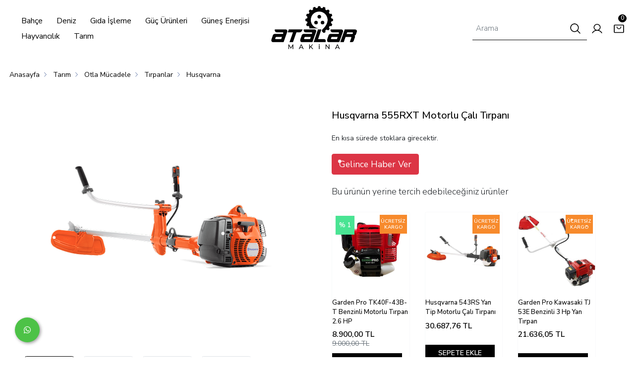

--- FILE ---
content_type: text/html; Charset=ISO-8859-9
request_url: https://magaza.atalarmakina.com/husqvarna-555rxt-motorlu-cali-tirpani-pmu505
body_size: 46622
content:

<!DOCTYPE html>
<html lang="tr">
<head>

<title>Husqvarna 555RXT Motorlu Çalı Tırpanı « Atalar İleri Teknoloji Makina Sanayi ve Ticaret Limited Şirketi Satış Mağazası</title>
<meta name="description" content="Resmi Mağazamızda, Batı Marine, Fiş Jeneratör ve Agro Makine'de Yer Alan Özel Seçilmiş 2000'den Fazla Ürün Teslimata Hazır ve Ayrıntılı Açıklamalar, Fotoğraflar ve Videolar ile Eksiksiz Teknik Verileri Sunarız." />

<meta name="robots" content="index, follow" />

<meta charset="iso-8859-9" />
<meta http-equiv="X-UA-Compatible" content="IE=Edge" />

<meta name="viewport" content="width=device-width, initial-scale=1" />

<link rel="icon" href="https://platincdn.com/3917/img/favicon.png?q=1587151051" />
<link rel="canonical" href="https://magaza.atalarmakina.com/husqvarna-555rxt-motorlu-cali-tirpani-pmu505" />

<script src="//ajax.googleapis.com/ajax/libs/jquery/1.6.4/jquery.min.js" type="text/javascript" ></script>
<script>
$(document).ready(function(){
   if ($(window).width() > 620){
      $("#PM_main").after('<div class="whatsapp"><a class="whatsapp_link" target="_blank" href="https://api.whatsapp.com/send?phone=905321714864&text=Merhaba, magaza.atalarmakina.com siparis vermek istiyorum."></a></div>');
      $(".whatsapp_link").append('<svg aria-hidden="true" focusable="false" data-prefix="fab" data-icon="whatsapp" role="img" xmlns="http://www.w3.org/2000/svg" viewBox="0 0 448 512" class="svg-inline--fa fa-whatsapp fa-w-14 fa-2x"><path fill="currentColor" d="M380.9 97.1C339 55.1 283.2 32 223.9 32c-122.4 0-222 99.6-222 222 0 39.1 10.2 77.3 29.6 111L0 480l117.7-30.9c32.4 17.7 68.9 27 106.1 27h.1c122.3 0 224.1-99.6 224.1-222 0-59.3-25.2-115-67.1-157zm-157 341.6c-33.2 0-65.7-8.9-94-25.7l-6.7-4-69.8 18.3L72 359.2l-4.4-7c-18.5-29.4-28.2-63.3-28.2-98.2 0-101.7 82.8-184.5 184.6-184.5 49.3 0 95.6 19.2 130.4 54.1 34.8 34.9 56.2 81.2 56.1 130.5 0 101.8-84.9 184.6-186.6 184.6zm101.2-138.2c-5.5-2.8-32.8-16.2-37.9-18-5.1-1.9-8.8-2.8-12.5 2.8-3.7 5.6-14.3 18-17.6 21.8-3.2 3.7-6.5 4.2-12 1.4-32.6-16.3-54-29.1-75.5-66-5.7-9.8 5.7-9.1 16.3-30.3 1.8-3.7.9-6.9-.5-9.7-1.4-2.8-12.5-30.1-17.1-41.2-4.5-10.8-9.1-9.3-12.5-9.5-3.2-.2-6.9-.2-10.6-.2-3.7 0-9.7 1.4-14.8 6.9-5.1 5.6-19.4 19-19.4 46.3 0 27.3 19.9 53.7 22.6 57.4 2.8 3.7 39.1 59.7 94.8 83.8 35.2 15.2 49 16.5 66.6 13.9 10.7-1.6 32.8-13.4 37.4-26.4 4.6-13 4.6-24.1 3.2-26.4-1.3-2.5-5-3.9-10.5-6.6z" class=""></path></svg>');
}
});
</script>
<style>
.communication_bar{
    display: flex;
    margin-top: 14px;
    justify-content: flex-start;
    -webkit-box-pack: start;
  	bottom: 30px;
    left: 30px;
    opacity: 1;
    transition: opacity 0.5s ease 0s;
    box-sizing: border-box;
    direction: ltr;
    position: fixed !important;
    z-index: 16000160 !important;
}

.communication_bar a{
     background: rgb(77, 194, 71) !important;
    border-radius: 50%;
    width: 50px;
    height: 50px;
    color: #fff !important;
    box-shadow: rgb(0 0 0 / 40%) 2px 2px 6px;
    display: flex;
    justify-content: center;
  text-decoration:none;
}
  .communication_bar a:focus{
  text-decoration:none !important;
}
.communication_bar a i{
  	font-size: 30px;
    display: flex;
    justify-content: center;
    align-items: center;
}
  
  	.whatsapp{
	display: flex;
    margin-top: 14px;
    justify-content: flex-start;
    -webkit-box-pack: start;
  	bottom: 30px;
    left: 30px;
    opacity: 1;
    transition: opacity 0.5s ease 0s;
    box-sizing: border-box;
    direction: ltr;
    position: fixed !important;
    z-index: 16000160 !important;
    }
    .whatsapp_link{
        background: rgb(77, 194, 71) !important;
        border-radius: 50%;
        width: 50px;
        height: 50px;
        color: #fff !important;
        box-shadow: rgb(0 0 0 / 40%) 2px 2px 6px;
        display: flex;
        justify-content: center;
    }
    svg.svg-inline--fa.fa-whatsapp.fa-w-14.fa-2x  {
        width: 1em !important;
    }
    a.whatsapp_link:hover {
    	color: white;
     	box-shadow: rgb(0 0 0 / 70%) 2px 2px 11px;
	}
</style>

<link href="/feed/" rel="alternate" type="application/rss+xml" title="Atalar İleri Teknoloji Makina Sanayi ve Ticaret Limited Şirketi Satış Mağazası Rss Besleme" />


<meta property="og:image" content="https://platincdn.com/3917/pictures/thumb/500X-XCVCY14346_dgpaqstuwu21820228376_h210_0305_k0qhts6.png" />
<meta property="og:site_name" content="Atalar İleri Teknoloji Makina Sanayi ve Ticaret Limited Şirketi " />
<meta property="og:title" content="Husqvarna 555RXT Motorlu Çalı Tırpanı « Atalar İleri Teknoloji Makina Sanayi ve Ticaret Limited Şirketi Satış Mağazası" />
<meta property="og:description" content="Resmi Mağazamızda, Batı Marine, Fiş Jeneratör ve Agro Makine'de Yer Alan Özel Seçilmiş 2000'den Fazla Ürün Teslimata Hazır ve Ayrıntılı Açıklamalar, Fotoğraflar ve Videolar ile Eksiksiz Teknik Verileri Sunarız." />
<meta property="og:type" content="website">
<meta property="og:url" content="https://magaza.atalarmakina.com/husqvarna-555rxt-motorlu-cali-tirpani-pmu505">
<meta name="twitter:card" content="summary_large_image" />
<meta name="twitter:title" content="Husqvarna 555RXT Motorlu Çalı Tırpanı « Atalar İleri Teknoloji Makina Sanayi ve Ticaret Limited Şirketi Satış Mağazası" />
<meta name="twitter:description" content="Resmi Mağazamızda, Batı Marine, Fiş Jeneratör ve Agro Makine'de Yer Alan Özel Seçilmiş 2000'den Fazla Ürün Teslimata Hazır ve Ayrıntılı Açıklamalar, Fotoğraflar ve Videolar ile Eksiksiz Teknik Verileri Sunarız." />
<meta name="twitter:image" content="https://platincdn.com/3917/pictures/thumb/500X-XCVCY14346_dgpaqstuwu21820228376_h210_0305_k0qhts6.png" />

<style>
:root {
--product_list_type: 1;

}
</style>
<link rel="preload" as="style" href="/assets/dist/vendor.min.css?_t=156011992025.07.18" /><link rel="preload" as="style" href="/assets/dist/app.min.css?_t=156011992025.07.18" /><link rel="preload" as="style" href="/skin/2308/css/bootstrap/dist/css/bootstrap.css?_t=156011992025.07.18" /><link rel="preload" as="style" href="/skin/2308/OwlCarousel2/dist/assets/owl.carousel.min.css?_t=156011992025.07.18" /><link rel="preload" as="style" href="/skin/2308/OwlCarousel2/dist/assets/owl.theme.default.min.css?_t=156011992025.07.18" /><link rel="preload" as="style" href="/skin/2308/css/header.css?_t=156011992025.07.18" /><link rel="preload" as="style" href="/skin/2308/css/all.css?_t=156011992025.07.18" /><link rel="preload" as="style" href="/skin/2308/pushbar/pushbar.css?_t=156011992025.07.18" /><link rel="preload" as="style" href="/skin/2308/css/bts.css?_t=156011992025.07.18" /><link rel="preload" as="style" href="/skin/2308/drilldown/drilldown.css?_t=156011992025.07.18" /><link rel="preload" as="style" href="/skin/2308/css/urun.css?_t=156011992025.07.18" /><link rel="preload" as="style" href="https://cdnjs.cloudflare.com/ajax/libs/magnify/2.3.3/css/magnify.css?_t=156011992025.07.18" /><link rel="preload" as="style" href="/assets/dist/vendor_product_detail.min.css?_t=156011992025.07.18" /><link rel="preload" as="style" href="https://platincdn.com/3917/tema/genel.css?q=849886730&_t=156011992025.07.18" /><link rel="preload" as="style" href="https://platincdn.com/3917/tema/urun.css?q=849886730&_t=156011992025.07.18" /><link charset="UTF-8" rel="preload" as="script" href="/assets/dist/vendor_jquery.min.js?_t=156011992025.07.18" /><link charset="UTF-8" rel="preload" as="script" href="/assets/dist/vendor.min.js?_t=156011992025.07.18" /><link charset="UTF-8" rel="preload" as="script" href="/assets/dist/vendor_product_detail.min.js?_t=156011992025.07.18" /><link charset="UTF-8" rel="preload" as="script" href="/assets/dist/app.min.js?_t=156011992025.07.18" /><link rel="preload" as="script" href="/skin/2308/vanilla-tilt.min.js?_t=156011992025.07.18" /><link rel="preload" as="script" href="https://cdn.jsdelivr.net/npm/popper.js@1.16.1/dist/umd/popper.min.js?_t=156011992025.07.18" /><link rel="preload" as="script" href="https://cdn.jsdelivr.net/npm/bootstrap@4.6.0/dist/js/bootstrap.min.js?_t=156011992025.07.18" /><link rel="preload" as="script" href="/skin/2308/OwlCarousel2/dist/owl.carousel.min.js?_t=156011992025.07.18" /><link rel="preload" as="script" href="/skin/2308/jquery.drilldown.js?_t=156011992025.07.18" /><link rel="preload" as="script" href="/skin/2308/mustache.min.js?_t=156011992025.07.18" /><link rel="preload" as="script" href="/skin/_shared/js/pm-jquery-util.js?_t=156011992025.07.18" /><link rel="preload" as="script" href="/skin/_components/loader.js?_t=156011992025.07.18" /><link rel="preload" as="script" href="/skin/2308/pushbar/pushbar.js?_t=156011992025.07.18" /><link rel="preload" as="script" href="/skin/2308/theme.min.js?_t=156011992025.07.18" /><link rel="preload" as="script" href="/skin/_shared/js/cookies.js?_t=156011992025.07.18" /><link rel="preload" as="script" href="https://cdnjs.cloudflare.com/ajax/libs/magnify/2.3.3/js/jquery.magnify.min.js?_t=156011992025.07.18" /><link rel="preload" as="script" href="https://platincdn.com/3917/tema/genel.js?q=849886730&_t=156011992025.07.18" /><link rel="preload" as="script" href="https://platincdn.com/3917/tema/urun.js?q=849886730&_t=156011992025.07.18" /><link rel="stylesheet" type="text/css" href="/assets/dist/vendor.min.css?_t=156011992025.07.18" /><link rel="stylesheet" type="text/css" href="/assets/dist/app.min.css?_t=156011992025.07.18" /><link rel="stylesheet" type="text/css" href="/skin/2308/css/bootstrap/dist/css/bootstrap.css?_t=156011992025.07.18" /><link rel="stylesheet" type="text/css" href="/skin/2308/OwlCarousel2/dist/assets/owl.carousel.min.css?_t=156011992025.07.18" /><link rel="stylesheet" type="text/css" href="/skin/2308/OwlCarousel2/dist/assets/owl.theme.default.min.css?_t=156011992025.07.18" /><link rel="stylesheet" type="text/css" href="/skin/2308/css/header.css?_t=156011992025.07.18" /><link rel="stylesheet" type="text/css" href="/skin/2308/css/all.css?_t=156011992025.07.18" /><link rel="stylesheet" type="text/css" href="/skin/2308/pushbar/pushbar.css?_t=156011992025.07.18" /><link rel="stylesheet" type="text/css" href="/skin/2308/css/bts.css?_t=156011992025.07.18" /><link rel="stylesheet" type="text/css" href="/skin/2308/drilldown/drilldown.css?_t=156011992025.07.18" /><link rel="stylesheet" type="text/css" href="/skin/2308/css/urun.css?_t=156011992025.07.18" /><link rel="stylesheet" type="text/css" href="https://cdnjs.cloudflare.com/ajax/libs/magnify/2.3.3/css/magnify.css?_t=156011992025.07.18" /><link rel="stylesheet" type="text/css" href="/assets/dist/vendor_product_detail.min.css?_t=156011992025.07.18" /><link rel="stylesheet" type="text/css" href="https://platincdn.com/3917/tema/genel.css?q=849886730&_t=156011992025.07.18" /><link rel="stylesheet" type="text/css" href="https://platincdn.com/3917/tema/urun.css?q=849886730&_t=156011992025.07.18" />
<script>
window.themeSettings = {
product_list_type: 1,
};
</script>
<script charset="UTF-8" type="text/javascript" src="/assets/dist/vendor_jquery.min.js?_t=156011992025.07.18"></script>
</head>
<body>
	<div id="PM_main">
		<div id="PM_ust">

<div class="modal" tabindex="-1" id="system_msg" aria-hidden="true">
	<div class="modal-dialog">
		<div class="modal-content">
			<div class="modal-header">
				<h5 class="modal-title">Sistem Mesajı</h5>
				<button type="button" class="close" data-dismiss="modal" aria-label="Close" name="close">
					<span aria-hidden="true">&times;</span>
				</button>
			</div>
			<div class="modal-body"></div>
		</div>
	</div>
</div>


<header class="position-relative">
	<div class="main-menu">
		<div class="px-3 pt-2 pb-3">
			<div class="d-flex position-relative align-items-center justify-content-between flex-nowrap mx-auto" id="menu" style="max-width: 1600px;">	
				<div class="mobil-menu col-auto d-lg-none d-block p-0">
					<button type="button" class="d-flex btn p-0 m-0" id="menu-btn" name="menu-btn">
						<div class="d-flex align-items-center">
							<svg class="remix dark">
								<use xlink:href="/skin/sirius-rui/css/remixicon.symbol.svg#ri-align-left"></use>
							</svg>
						</div>
					</button>
				</div>	
				<div class="col-5 stl-menu d-lg-block d-none">
					<div class="top-menu">
						<div class="acilirmenu container-fluid p-0">
							<ul id="PopupMenu1" class="Popup"><li><a href="/bahce-pmk11"><span>Bahçe</span></a><ul><li><a href="/cim-bicme-makineleri-pmk12"><span>Çim Biçme Makineleri</span></a></li><li><a href="/cim-bicme-traktorleri-pmk13"><span>Çim Biçme Traktörleri</span></a></li><li><a href="/cim-robotlari-pmk14"><span>Çim Robotları</span></a></li><li><a href="/pompalar-pmk18"><span>Pompalar</span></a></li><li><a href="/su-yonetimi-pmk19"><span>Su Yönetimi</span></a></li></ul></li><li><a href="/deniz-pmk77"><span>Deniz</span></a><ul><li><a href="/benzinli-distan-takma-motorlar-pmk80"><span>Benzinli Dıştan Takma Motorlar</span></a></li><li><a href="/elektrikli-distan-takma-motorlar-pmk81"><span>Elektrikli Dıştan Takma Motorlar</span></a></li><li><a href="/su-alti-scooter-pmk83"><span>Su Altı Scooter</span></a></li><li><a href="/sup-kano-motorlari-pmk82"><span>Sup Kano Motorları</span></a></li></ul></li><li><a href="/gida-isleme-pmk26"><span>Gıda İşleme</span></a><ul><li><a href="/air-fryer-pmk101"><span>Air Fryer</span></a></li><li><a href="/blender-pmk100"><span>Blender</span></a></li><li><a href="/degirmenler-pmk27"><span>Değirmenler</span></a></li><li><a href="/elek-ve-filtre-makineleri-pmk28"><span>Elek ve Filtre Makineleri</span></a></li><li><a href="/kurutma-makineleri-pmk31"><span>Kurutma Makineleri</span></a></li><li><a href="/makarna-yapma-makineleri-pmk32"><span>Makarna Yapma Makineleri</span></a></li><li><a href="/nar-taneleme-ve-recel-makineleri-pmk33"><span>Nar Taneleme & Reçel Makineleri</span></a></li><li><a href="/ogutuculer-pmk34"><span>Öğütücüler</span></a></li><li><a href="/paslanmaz-el-aletleri-pmk35"><span>Paslanmaz El Aletleri</span></a></li><li><a href="/salca-makineleri-pmk36"><span>Salça Makineleri</span></a></li><li><a href="/sikim-presleri-pmk37"><span>Sıkım Presleri</span></a></li><li><a href="/uzum-kirici-ve-sap-ayiricilar-pmk38"><span>Üzüm Kırıcı ve Sap Ayırıcılar</span></a></li></ul></li><li><a href="/guc-urunleri-pmk78"><span>Güç Ürünleri</span></a><ul><li><a href="/dolgu-lastik-pmk104"><span>Dolgu Lastik</span></a><ul><li><a href="/forklift-lastigi-pmk107"><span>Forklift Lastiği</span></a></li><li><a href="/kaucuk-palet-pmk105"><span>Kauçuk Palet</span></a></li><li><a href="/tarimsal-palet-pmk106"><span>Tarımsal Palet</span></a></li></ul></li><li><a href="/portatif-benzinli-jenerator-pmk86"><span>Portatif Benzinli Jeneratör</span></a></li><li><a href="/portatif-dizel-jenerator-pmk85"><span>Portatif Dizel Jeneratör</span></a></li><li><a href="/kabinli-dizel-jeneratorler-pmk103"><span>Kabinli Dizel Jeneratörler</span></a></li><li><a href="/kar-kureme-makineleri-pmk97"><span>Kar Küreme Makineleri</span></a></li><li><a href="/kompresorler-pmk108"><span>Kompresörler</span></a></li><li><a href="/motorlar-pmk87"><span>Motorlar</span></a></li><li><a href="/su-motorlari-pmk73"><span>Su Motorları</span></a></li></ul></li><li><a href="/gunes-enerjisi-pmk109"><span>Güneş Enerjisi</span></a><ul><li><a href="/aydinlatma-urunleri-pmk115"><span>Aydınlatma Ürünleri</span></a></li><li><a href="/invertorler-pmk112"><span>İnvertörler</span></a></li><li><a href="/isi-pompalari-pmk118"><span>Isı Pompaları</span></a></li><li><a href="/gunes-paket-sistemleri-pmk116"><span>Güneş Paket Sistemleri</span></a></li><li><a href="/gunes-panelleri-pmk110"><span>Güneş Panelleri</span></a></li><li><a href="/kablo-ve-konnektorler-pmk117"><span>Kablo ve Konnektörler</span></a></li><li><a href="/lityum-ve-jel-bataryalar-pmk111"><span>Lityum ve Jel Bataryalar</span></a></li><li><a href="/solar-suruculer-pmk114"><span>Solar Sürücüler</span></a></li><li><a href="/sarj-kontrol-cihazlari-pmk113"><span>Şarj Kontrol Cihazları</span></a></li></ul></li><li><a href="/hayvancilik-pmk51"><span>Hayvancılık</span></a><ul><li><a href="/hayvan-tras-makineleri-pmk52"><span>Hayvan Traş Makineleri</span></a></li><li><a href="/kulucka-makineleri-pmk53"><span>Kuluçka Makineleri</span></a></li><li><a href="/sut-sagim-makineleri-pmk54"><span>Süt Sağım Makineleri</span></a></li><li><a href="/sut-sogutma-makineleri-pmk55"><span>Süt Soğutma Makineleri</span></a></li><li><a href="/yem-kiricilar-pmk56"><span>Yem Kırıcılar</span></a></li></ul></li><li><a href="/tarim-pmk76"><span>Tarım</span></a><ul><li><a href="/agac-isleme-pmk3"><span>Ağaç İşleme</span></a><ul><li><a href="/akulu-testereler-pmk4"><span>Akülü Testereler</span></a></li><li><a href="/aparatlar-pmk5"><span>Aparatlar</span></a></li><li><a href="/dal-ogutuculer-pmk6"><span>Dal Öğütücüler</span></a></li><li><a href="/elektrikli-testereler-pmk7"><span>Elektrikli Testereler</span></a></li><li><a href="/kutuk-isleme-makineleri-pmk8"><span>Kütük İşleme Makineleri</span></a></li><li><a href="/motorlu-testereler-pmk9"><span>Motorlu Testereler</span></a></li><li><a href="/pelet-makineleri-pmk10"><span>Pelet Makineleri</span></a></li></ul></li><li><a href="/budama-pmk20"><span>Budama</span></a><ul><li><a href="/asi-makaslari-pmk21"><span>Aşı Makasları</span></a></li><li><a href="/budama-makaslari-pmk22"><span>Budama Makasları</span></a></li><li><a href="/budama-ve-kesim-aparatlari-pmk23"><span>Budama ve Kesim Aparatları</span></a></li><li><a href="/cit-budama-makineleri-pmk24"><span>Çit Budama Makineleri</span></a></li><li><a href="/filiz-kesim-makineleri-traktor-pmk25"><span>Filiz Kesim Makineleri (Traktör)</span></a></li></ul></li><li><a href="/hasat-makineleri-pmk39"><span>Hasat Makineleri</span></a><ul><li><a href="/agac-silkme-makineleri-pmk40"><span>Ağaç Silkme Makineleri</span></a></li><li><a href="/badem-ve-findik-soyma-makineleri-pmk41"><span>Badem ve Fındık Soyma Makineleri</span></a></li><li><a href="/ceviz-curuk-bos-ayirma-makineleri-pmk42"><span>Ceviz Çürük-Boş Ayırma Makineleri</span></a></li><li><a href="/ceviz-isleme-tesisleri-pmk43"><span>Ceviz İşleme Tesisleri</span></a></li><li><a href="/ceviz-kalibre-makineleri-pmk44"><span>Ceviz Kalibre Makineleri</span></a></li><li><a href="/ceviz-soyma-makineleri-pmk45"><span>Ceviz Soyma Makineleri</span></a></li><li><a href="/ceviz-findik-badem-kurutma-makineleri-pmk46"><span>Ceviz-Fındık-Badem Kurutma Makineleri</span></a></li><li><a href="/kabuklu-kiricilar-pmk47"><span>Kabuklu Kırıcılar</span></a></li><li><a href="/konveyor-bantlar-pmk48"><span>Konveyör Bantlar</span></a></li><li><a href="/zeytin-silkme-makineleri-pmk49"><span>Zeytin Silkme Makineleri</span></a></li></ul></li><li><a href="/ilaclama-pmk57"><span>İlaçlama</span></a><ul><li><a href="/akulu-ilaclama-makineleri-pmk58"><span>Akülü İlaçlama Makineleri</span></a></li><li><a href="/bag-ilaclama-makineleri-pmk59"><span>Bağ İlaçlama Makineleri</span></a></li><li><a href="/benzinli-ilaclama-makineleri-pmk60"><span>Benzinli İlaçlama Makineleri</span></a></li><li><a href="/meyve-agaclari-ilaclama-makineleri-pmk61"><span>Meyve Ağaçları İlaçlama Makineleri</span></a></li><li><a href="/tarla-ilaclama-makineleri-pmk62"><span>Tarla İlaçlama Makineleri</span></a></li></ul></li><li><a href="/otla-mucadele-pmk63"><span>Otla Mücadele</span></a><ul><li><a href="/cayir-bicme-makineleri-pmk64"><span>Çayır Biçme Makineleri</span></a></li><li><a href="/dal-supurge-makineleri-pmk65"><span>Dal Süpürge Makineleri</span></a></li><li><a href="/tirpanlar-pmk66"><span>Tırpanlar</span></a></li><li><a href="/toplama-ufleme-makineleri-pmk67"><span>Toplama-Üfleme Makineleri</span></a></li><li><a href="/traktor-tirpanlari-pmk68"><span>Traktör Tırpanları</span></a></li></ul></li><li><a href="/toprak-isleme-pmk69"><span>Toprak İşleme</span></a><ul><li><a href="/capa-makineleri-pmk70"><span>Çapa Makineleri</span></a></li><li><a href="/duyargali-capalar-traktor-pmk71"><span>Duyargalı Çapalar (Traktör)</span></a></li><li><a href="/toprak-burgu-makineleri-pmk74"><span>Toprak Burgu Makineleri</span></a></li><li><a href="/uzengi-capalar-pmk75"><span>Üzengi Çapalar</span></a></li></ul></li></ul></li></ul>
						</div>
					</div>
				</div>
				<div class="logo col-lg-4 col-auto px-2">
					<a href="/" class="d-block">
						<img loading="lazy" alt="Logo" src="https://platincdn.com/3917/img/logo.png?q=3642887539" class="img-fluid d-block" style="max-width: 180px;">
					</a>
				</div>
				<form method="get" action="/arama" name="urun_arama_form" id="urun_arama_form" class="col-md-auto col-12 order-md-0 order-1 p-0">
					<input type="hidden" name="tip" value="1" />
					<input type="hidden" name="kat" value="0" />
					<div class="input-group col-auto">
						<input type="search" name="word" id="urun_arama_input" class="form-control" placeholder="Arama" autocomplete="off" />
						<div class="input-group-append">
							<button id="search-btn" class="btn" type="submit" name="search">
								<svg class="remix dark gk" xmlns="http://www.w3.org/2000/svg" width="32" height="32" viewBox="0 0 256 256"><path fill="currentColor" d="m229.66 218.34l-50.07-50.06a88.11 88.11 0 1 0-11.31 11.31l50.06 50.07a8 8 0 0 0 11.32-11.32ZM40 112a72 72 0 1 1 72 72a72.08 72.08 0 0 1-72-72Z"></path></svg>
							</button>
						</div>
					</div>
				</form>
				<div class="user col-md-1 col-auto p-0">
					<div class="d-flex align-items-center">
						<div class="dropdown d-none d-md-block mr-1">
							<button class="d-flex align-items-center btn p-lg-2 p-1" name="user">
								<div class="d-flex align-items-center">
									<svg class="remix dark gk" xmlns="http://www.w3.org/2000/svg" width="32" height="32" viewBox="0 0 256 256"><path fill="currentColor" d="M230.92 212c-15.23-26.33-38.7-45.21-66.09-54.16a72 72 0 1 0-73.66 0c-27.39 8.94-50.86 27.82-66.09 54.16a8 8 0 1 0 13.85 8c18.84-32.56 52.14-52 89.07-52s70.23 19.44 89.07 52a8 8 0 1 0 13.85-8ZM72 96a56 56 0 1 1 56 56a56.06 56.06 0 0 1-56-56Z"></path></svg>
								</div>
								<div class="dropdown-menu mt-0">
									<div class="dropdown-menu-container">
									
										<a class="dropdown-item" href="/uye-girisi">Giriş Yap</a>
										<a class="dropdown-item" href="/uye-ol">Üye Ol</a>
										
											<div class="dropdown-divider"></div>
											
									</div>
								</div>
							</button>
						</div>
						
							<a class="d-flex btn p-lg-2 p-1 d-md-none d-block" href="/uye-girisi">
							<div class="d-flex align-items-center">
								<svg class="remix dark gk" xmlns="http://www.w3.org/2000/svg" width="32" height="32" viewBox="0 0 256 256"><path fill="currentColor" d="M230.92 212c-15.23-26.33-38.7-45.21-66.09-54.16a72 72 0 1 0-73.66 0c-27.39 8.94-50.86 27.82-66.09 54.16a8 8 0 1 0 13.85 8c18.84-32.56 52.14-52 89.07-52s70.23 19.44 89.07 52a8 8 0 1 0 13.85-8ZM72 96a56 56 0 1 1 56 56a56.06 56.06 0 0 1-56-56Z"></path></svg>
							</div>
						</a>
						
						<a class="d-flex btn p-lg-2 p-1 d-block" title="Sepetim" href="/alisveris-sepetim">
							<div class="d-flex align-items-center">
								<div class="rounded-circle text-white position-absolute mt-n4 p-0 d-flex justify-content-center align-items-center small" id="sepet_bildirim"><span data-bind="cart_count"></span></div>
								<svg class="remix dark gk" xmlns="http://www.w3.org/2000/svg" width="32" height="32" viewBox="0 0 256 256"><path fill="currentColor" d="M216 40H40a16 16 0 0 0-16 16v144a16 16 0 0 0 16 16h176a16 16 0 0 0 16-16V56a16 16 0 0 0-16-16Zm0 160H40V56h176v144ZM176 88a48 48 0 0 1-96 0a8 8 0 0 1 16 0a32 32 0 0 0 64 0a8 8 0 0 1 16 0Z"/></svg>
							</div>
						</a>
					</div>
				</div>
			</div>
			
		</div>
	</div>
</header>
<div id="stories"></div>


	<script type="text/html" id="kampanyalar_template">
		<div class="d-inline-block mt-4 mb-4 rounded productCampaignProducts">
			<p style="font-weight: 600;" class="p-3 m-0">Birlikte alabileceğiniz kampanyalı ürünler</p>
			<div class="card">
				<ul class="list-group list-group-flush">
					{{#kampanyalar}}
						<li class="list-group-item list-group-item-action user-select-none" {{#free}} class="list-group-item-info" {{/free}}>
							<div class="d-flex align-items-center">
								<div class="custom-control custom-checkbox d-flex align-items-center">
									<input type="checkbox" class="custom-control-input" name="kampanyadan_yararlan" id="kampanyadan_yararlan_{{id}}" value="{{id}}" {{#checked}} checked="checked" {{/checked}} {{#free}} disabled="disabled" {{/free}} />
									<label class="custom-control-label d-flex" for="kampanyadan_yararlan_{{id}}" style="width: 100%">
										<img src="{{image}}" class="ml-2 mr-3 img-thumbnail" style="height: 40px; width: 40px;" alt="Kampanya Ürün Görseli"/>
										<div class="d-flex flex-column justify-content-between">
											<div class="mr-4 kampanya_isim">{{name}}</div>
											<div>
												{{#free}}<span class="badge badge-primary">BİZDEN HEDİYE</span>{{/free}}
												{{^free}}
													<div class="d-flex align-items-center">
														<b>{{price}}</b>
														<span class="badge badge-danger ml-1">{{discount}} indirimli</span>
													</div>
												{{/free}}
											</div>
										</div>
									</label>
								</div>
								<a class="ml-auto" href="{{link}}" target="_blank">İncele</a>
							</div>
						</li>
					{{/kampanyalar}}
				</ul>
			</div>
		</div>
	</script>


	<div class="pswp" tabindex="-1" role="dialog" aria-hidden="true">
		<div class="pswp__bg"></div>
		<div class="pswp__scroll-wrap">
			<div class="pswp__container">
				<div class="pswp__item"></div>
				<div class="pswp__item"></div>
				<div class="pswp__item"></div>
			</div>
			<div class="pswp__ui pswp__ui--hidden">
				<div class="pswp__top-bar">
					<div class="pswp__counter"></div>
					<button class="pswp__button pswp__button--close" title="Close (Esc)" name="Close"></button>
					<button class="pswp__button pswp__button--share" title="Share" name="Share"></button>
					<button class="pswp__button pswp__button--fs" title="Toggle fullscreen" name="Toggle fullscreen"></button>
					<button class="pswp__button pswp__button--zoom" title="Zoom in/out" name="Zoom in/out"></button>
					<div class="pswp__preloader">
						<div class="pswp__preloader__icn">
						<div class="pswp__preloader__cut">
							<div class="pswp__preloader__donut"></div>
						</div>
						</div>
					</div>
				</div>
				<div class="pswp__share-modal pswp__share-modal--hidden pswp__single-tap">
					<div class="pswp__share-tooltip"></div> 
				</div>
				<button class="pswp__button pswp__button--arrow--left" title="Previous (arrow left)" name="Previous"></button>
				<button class="pswp__button pswp__button--arrow--right" title="Next (arrow right)" name="Next"></button>
				<div class="pswp__caption">
					<div class="pswp__caption__center"></div>
				</div>
			</div>
		</div>
	</div>


<div class="cart-container alisveris d-none" pm-component="cart">
	<div class="cart-content">
		<div class="sepet-head">
			<span>Alışveriş Sepetim</span>
			<button class="spt-close" v-on:click="emit('close')" name="Sepet Kapat"><span aria-hidden="true">&times;</span></button>
		</div>
		<template v-if="!!cart && !!cart.sepet && cart.sepet.length">
			<ul class="sepet-icerik" v-bind:style="{ opacity: loading ? .5 : 1 }">
				<li v-for="satir of cart.sepet">
					<img v-bind:src="satir.urun_resmi" alt="Ürün resmi"/>
					<div class="sepet-right">
						<p>{{ satir.urun_adi }}</p>
						<div class="sepet-price">
							<p class="m2_fiyat">{{ satir.fiyat.formatMoney(2, ',', '.') }} {{ satir.para_birimi }}</p>
							<strike v-if="satir.indirimsiz_fiyat">{{ satir.indirimsiz_fiyat.formatMoney(2, ',', '.') }} {{ satir.para_birimi }}</strike>							
							<p class="m2_adet">x{{ satir.miktar }} {{ satir.birim }}</p>	
						</div>
						<button v-on:click="remove(satir)" :disabled="loading" name="Sil">Sil</button>	
					</div>
					
				</li>
			</ul>
			<div class="cart-bottom">
				<ul class="cart-toplam-fiyat">
					<li v-if="cart.cek_indirimi">Çek indirimi: {{ cart.cek_indirimi.deger.formatMoney(2, ',', '.') }} {{ cart.cek_indirimi.para_birimi }}</li>
					<li v-if="cart.kupon_indirimi">Kupon indirimi: {{ cart.kupon_indirimi.deger.formatMoney(2, ',', '.') }} {{ cart.kupon_indirimi.para_birimi }}</li>
					<li><span>TOPLAM KDV</span> {{ cart.toplam_kdv.formatMoney(2, ',', '.') }} {{ cart.para_birimi }}</li>
					<li><span>GENEL TOPLAM</span> {{ cart.genel_toplam.formatMoney(2, ',', '.') }} {{ cart.para_birimi }}</li>
				</ul>
				
				<a class="cart-satin-al" href="/uye-teslimat-ve-fatura-bilgileri?sid=939956045" class="sepet-satin-al">SATIN AL</a>
				<a class="cart-sepete-git" href="/alisveris-sepetim">Sepete Git 
					<svg class="remix dark">
						<use xlink:href="/skin/sirius-rui/css/remixicon.symbol.svg#ri-arrow-right-line"></use>
					</svg>
				</a>
			</div>
		</template>
		<template v-if="!!cart && !!cart.sepet && !cart.sepet.length">
			<div class="sepet-urun-yok"><i class="la la-shopping-cart"></i>Sepetinizde ürün bulunmuyor</div>
		</template>
	</div>
	<div class="cart-container-bg" v-on:click="emit('close')"></div>
</div>

<div class="cart-container menu-btn" pm-component="cart">
	<div class="cart-content">
		<div class="sepet-head px-3 pt-3 pb-0">
			<span>Kategoriler</span>
			<button class="menu-close" v-on:click="emit('close')" name="Menu Kapat"><span aria-hidden="true">&times;</span></button>
		</div>
		<div class="drilldown" style="padding-bottom: 130px;">
			<div class="drilldown-container"></div>
		</div>
	</div>
	<div class="cart-container-bg" v-on:click="emit('close')"></div>
</div>


	<div id="breadcrumbs" class="bg-light">
		<div class="container-fluid">
			<div class="py-2 breadcrumb-container">
				<ul class="breadcrumb bg-transparent mb-0">
					<li class="breadcrumb-item"><a href="/">Anasayfa</a></li>
				</ul>
			</div>
		</div>
	</div>


<div class="d-flex stl_social col-xl-4 col-lg-12 col-md-6 col-sm-12 col-12 align-items-center justify-content-center pt-xl-0 pt-3">
	
		<a href="https://www.instagram.com/atalarmakinacom" target="_blank" class="btn btn-lg rounded-circle p-1 mb-3 me-3 instagram">
			<svg xmlns="http://www.w3.org/2000/svg" width="28" height="28" viewBox="0 0 256 256"><path fill="currentColor" d="M128 80a48 48 0 1 0 48 48a48.05 48.05 0 0 0-48-48Zm0 80a32 32 0 1 1 32-32a32 32 0 0 1-32 32Zm48-136H80a56.06 56.06 0 0 0-56 56v96a56.06 56.06 0 0 0 56 56h96a56.06 56.06 0 0 0 56-56V80a56.06 56.06 0 0 0-56-56Zm40 152a40 40 0 0 1-40 40H80a40 40 0 0 1-40-40V80a40 40 0 0 1 40-40h96a40 40 0 0 1 40 40ZM192 76a12 12 0 1 1-12-12a12 12 0 0 1 12 12Z"/></svg>
		</a>
	
		<a href="https://www.youtube.com/@atalarmakina" target="_blank" class="btn btn-lg rounded-circle p-1 mb-3 youtube">
			<svg xmlns="http://www.w3.org/2000/svg" width="28" height="28" viewBox="0 0 256 256"><path fill="currentColor" d="m164.44 121.34l-48-32A8 8 0 0 0 104 96v64a8 8 0 0 0 12.44 6.66l48-32a8 8 0 0 0 0-13.32ZM120 145.05V111l25.58 17Zm114.33-75.53a24 24 0 0 0-14.49-16.4C185.56 39.88 131 40 128 40s-57.56-.12-91.84 13.12a24 24 0 0 0-14.49 16.4C19.08 79.5 16 97.74 16 128s3.08 48.5 5.67 58.48a24 24 0 0 0 14.49 16.41C69 215.56 120.4 216 127.34 216h1.32c6.94 0 58.37-.44 91.18-13.11a24 24 0 0 0 14.49-16.41c2.59-10 5.67-28.22 5.67-58.48s-3.08-48.5-5.67-58.48Zm-15.49 113a8 8 0 0 1-4.77 5.49c-31.65 12.22-85.48 12-86 12H128c-.54 0-54.33.2-86-12a8 8 0 0 1-4.77-5.49C34.8 173.39 32 156.57 32 128s2.8-45.39 5.16-54.47A8 8 0 0 1 41.93 68c30.52-11.79 81.66-12 85.85-12h.27c.54 0 54.38-.18 86 12a8 8 0 0 1 4.77 5.49C221.2 82.61 224 99.43 224 128s-2.8 45.39-5.16 54.47Z"/></svg>
		</a>
	
</div>

<div class="doviz d-none">
<div id="usd">43,2721</div>
<div id="eur">50,3078</div>
</div>
<div class="cookie-notification row" style="display:none; z-index:999; background: #fff; padding: 20px; position: fixed; border-top: 1px solid #ccc; box-shadow: 0px 2px 10px #888888; flex-direction: column; max-width: 452px; border-radius: 10px;">
	<p style="color: #262626; padding: 0; font-size: 13px; letter-spacing: .1px; text-align: center;">Web sitemizde size daha iyi ve kaliteli hizmet sunabilmemiz için çerezler kullanılmaktadır. Detaylar: <a href="/kvkk" style="font-weight: 500; color: #262626;">Gizlilik ve Çerez Politikası</a></p>
	<button class="btn-close-cookie-notification" style="background-color: #37393B; border: none; color: white; padding: 8px; cursor: pointer; font-size: 14px; border-radius: 5px; position: relative;">Tamam</button>
</div>
</div>
		<div id="PM_orta"> 
			
<div id="PM_urun_detayi">
	<div class="urun_detay_kategori_agaci">
		<ul itemscope itemtype="https://schema.org/BreadcrumbList">
<li itemprop="itemListElement" itemscope itemtype="https://schema.org/ListItem" class="first"><a href="/" title="Anasayfa" itemprop="item" itemscope itemtype="https://schema.org/WebPage" itemid="/"><span itemprop="name">Anasayfa</span></a><meta itemprop="position" content="1" /></li>
<li itemprop="itemListElement" itemscope itemtype="https://schema.org/ListItem"><a href="/tarim-pmk76" title="Tarım" itemprop="item" itemscope itemtype="https://schema.org/WebPage" itemid="/tarim-pmk76"><span itemprop="name">Tarım</span></a><meta itemprop="position" content="2" /></li>
<li itemprop="itemListElement" itemscope itemtype="https://schema.org/ListItem"><a href="/otla-mucadele-pmk63" title="Otla Mücadele" itemprop="item" itemscope itemtype="https://schema.org/WebPage" itemid="/otla-mucadele-pmk63"><span itemprop="name">Otla Mücadele</span></a><meta itemprop="position" content="3" /></li>
<li itemprop="itemListElement" itemscope itemtype="https://schema.org/ListItem"><a href="/tirpanlar-pmk66" title="Tırpanlar" itemprop="item" itemscope itemtype="https://schema.org/WebPage" itemid="/tirpanlar-pmk66"><span itemprop="name">Tırpanlar</span></a><meta itemprop="position" content="4" /></li>
<li><a href="/tirpanlar-pmk66?marka=Husqvarna" title="Husqvarna"><span>Husqvarna</span></a></li>
</ul>

	</div>
	<div class="icerik">
		<h1 class="urun_ismi">Husqvarna 555RXT Motorlu Çalı Tırpanı</h1>
		
		<div class="urun_bilgiler">
			<div class="urun_detay_sol">
				<div class="urun_resmi">
				
						<a title="Husqvarna 555RXT Motorlu Çalı Tırpanı" class="buyuk_resim_0 buyutec" href="https://platincdn.com/3917/pictures/XCVCY14346_dgpaqstuwu21820228376_h210_0305_k0qhts6.png" rel="lightbox-group1">
							<img src="https://platincdn.com/3917/pictures/thumb/500X-XCVCY14346_dgpaqstuwu21820228376_h210_0305_k0qhts6.png" alt="Husqvarna 555RXT Motorlu Çalı Tırpanı" style="width:500px;height:500px;" />
						</a>
					
						<a title="Husqvarna 555RXT Motorlu Çalı Tırpanı" class="buyuk_resim_1 buyutec" href="https://platincdn.com/3917/pictures/RCUMR181033_edifszvnbe2172022191149_h225_0105_2.jpg" rel="lightbox-group1">
							<img src="https://platincdn.com/3917/pictures/thumb/500X-RCUMR181033_edifszvnbe2172022191149_h225_0105_2.jpg" alt="Husqvarna 555RXT Motorlu Çalı Tırpanı" style="width:500px;height:500px;" />
						</a>
					
						<a title="Husqvarna 555RXT Motorlu Çalı Tırpanı" class="buyuk_resim_2 buyutec" href="https://platincdn.com/3917/pictures/VCNZI141343_nuwekjaiya21820228379_h225_0064b_WlNwU.jpg" rel="lightbox-group1">
							<img src="https://platincdn.com/3917/pictures/thumb/500X-VCNZI141343_nuwekjaiya21820228379_h225_0064b_WlNwU.jpg" alt="Husqvarna 555RXT Motorlu Çalı Tırpanı" style="width:500px;height:500px;" />
						</a>
					
						<a title="Husqvarna 555RXT Motorlu Çalı Tırpanı" class="buyuk_resim_3 buyutec" href="https://platincdn.com/3917/pictures/FCNSC141436_gcfbnoqkke218202283628_h225_0063b_NqWu.jpg" rel="lightbox-group1">
							<img src="https://platincdn.com/3917/pictures/thumb/500X-FCNSC141436_gcfbnoqkke218202283628_h225_0063b_NqWu.jpg" alt="Husqvarna 555RXT Motorlu Çalı Tırpanı" style="width:500px;height:500px;" />
						</a>
					
				</div>
				<div class="urun_resmi_kucuk">
					<div class="urun_resmi_kucuk_container">
					
						<div class="urun_resmi_kucuk_content">
							<img class="secili" id="buyuk_resim_0" data-original="https://platincdn.com/3917/pictures/thumb/500X-XCVCY14346_dgpaqstuwu21820228376_h210_0305_k0qhts6.png" src="[data-uri]" title="Görsel 1" alt="Görsel 1" />
						</div>
					
						<div class="urun_resmi_kucuk_content">
							<img  id="buyuk_resim_1" data-original="https://platincdn.com/3917/pictures/thumb/500X-RCUMR181033_edifszvnbe2172022191149_h225_0105_2.jpg" src="[data-uri]" title="Görsel 2" alt="Görsel 2" />
						</div>
					
						<div class="urun_resmi_kucuk_content">
							<img  id="buyuk_resim_2" data-original="https://platincdn.com/3917/pictures/thumb/500X-VCNZI141343_nuwekjaiya21820228379_h225_0064b_WlNwU.jpg" src="[data-uri]" title="Görsel 3" alt="Görsel 3" />
						</div>
					
						<div class="urun_resmi_kucuk_content">
							<img  id="buyuk_resim_3" data-original="https://platincdn.com/3917/pictures/thumb/500X-FCNSC141436_gcfbnoqkke218202283628_h225_0063b_NqWu.jpg" src="[data-uri]" title="Görsel 4" alt="Görsel 4" />
						</div>
					
					</div>
					<div style="clear:both;"></div>
				</div>
				
			</div>
			<div class="urun_detay_orta">
			
				<div class="urun_temin_edilemiyor">
					
					<div class="haber_ver_yazi">En kısa sürede stoklara girecektir.</div>
					<form method="post" name="urun_detay_haber_ver_form" id="urun_detay_haber_ver_form" autocomplete="off">
						<input type="hidden" name="unitime" value="20.1.2026 09:22:21" />
						
						<div class="haber_ver">
						
							<a rel="sexylightbox nofollow" href="/listeme-ekle?pro_ID=505&auid=0&pro_NAME=Husqvarna+555RXT+Motorlu+%C7al%FD+T%FDrpan%FD&L_TIP=4&TB_iframe=true&height=400&width=400&modal=1" title="Haber Ver"></a>
						
						</div>
						<div style="clear:both;"></div>
					</form>
				</div>
				
					<div class="stoktaki_benzer_urunler">
						<p class="stoktaki_benzer_urunler_baslik">Bu ürünün yerine tercih edebileceğiniz ürünler</p>
						<div class="stoktaki_benzer_urunler_icerik">
						
							<div class="urun">
								<div class="position-relative urun_ic card border-light 66 ">
			<div class="shadow-sm discount bg-danger text-white position-absolute d-flex flex-column align-items-center rounded">
				<span class="rate">% 1,1</span>
				<span class="small">indirim</span>
			</div>
	<div class="ikonlar">
				<div class="kargo_bedavali_urun_ikon"></div>
				<div class="indirimli_urun_ikon"></div>
	</div>
	<a class="d-block urun_resmi urun_resmi_1196" href="/garden-pro-tk40f-43b-t-benzinli-motorlu-tirpan-26-hp-pmu1196" title="Garden Pro TK40F-43B-T Benzinli Motorlu Tırpan 2.6 HP">
		<img class="img-fluid card-img-top" data-original="https://platincdn.com/3917/pictures/thumb/500X-XGFJJ16139_16112024140029.jpg" src="[data-uri]" alt="Garden Pro TK40F-43B-T Benzinli Motorlu Tırpan 2.6 HP" width="500" height="500" />
	</a>
	<div class="card-body bg-white">
		
		<div class="d-flex flex-column" style="height: 100%;justify-content: space-between;">
			<a class="text-dark mb-2 urun_ismi urun_ismi_1196" href="/garden-pro-tk40f-43b-t-benzinli-motorlu-tirpan-26-hp-pmu1196" title="Garden Pro TK40F-43B-T Benzinli Motorlu Tırpan 2.6 HP">
				Garden Pro TK40F-43B-T Benzinli Motorlu Tırpan 2.6 HP
			</a>



					
					<div class="price-button mb-n3">
						<div class="urun_fiyatlar mb-2">
								<div class="urun_kdvdahil_fiyati">
									8.900,00&nbsp;<span>TL</span>
								</div>
										<div class="indirimsiz_urun_kdvdahil_fiyati text-muted">
											<strike>9.000,00&nbsp;TL</strike>
										</div>
						</div>

						<div class="urun_butonlar">
							<a class="addToCart btn btn-success btn-block" rel="nofollow" href="?islem=sepete_ekle2&sid=939956045&uid=1196" title="Sepete Ekle">SEPETE EKLE</a>
							<div class="prodIcons">
								<div class="favori">
									<a class="link_3" rel="sexylightbox" href="/listeme-ekle?pro_ID=1196&amp;auid=0&amp;pro_NAME=Garden Pro TK40F-43B-T Benzinli Motorlu Tırpan 2.6 HP&amp;L_TIP=1&amp;TB_iframe=true&amp;height=330&amp;width=400&amp;modal=1" title="Favorilere Ekle">
										<svg class="remix dark gk line" xmlns="http://www.w3.org/2000/svg" width="32" height="32" viewBox="0 0 256 256"><g fill="currentColor"><path d="M232 94c0 66-104 122-104 122S24 160 24 94a54 54 0 0 1 54-54c22.59 0 41.94 12.31 50 32c8.06-19.69 27.41-32 50-32a54 54 0 0 1 54 54Z" opacity="0"></path><path d="M178 32c-20.65 0-38.73 8.88-50 23.89C116.73 40.88 98.65 32 78 32a62.07 62.07 0 0 0-62 62c0 70 103.79 126.66 108.21 129a8 8 0 0 0 7.58 0C136.21 220.66 240 164 240 94a62.07 62.07 0 0 0-62-62Zm-50 174.8C109.74 196.16 32 147.69 32 94a46.06 46.06 0 0 1 46-46c19.45 0 35.78 10.36 42.6 27a8 8 0 0 0 14.8 0c6.82-16.67 23.15-27 42.6-27a46.06 46.06 0 0 1 46 46c0 53.61-77.76 102.15-96 112.8Z"></path></g></svg>
										<svg class="remix dark gk fill" xmlns="http://www.w3.org/2000/svg" width="32" height="32" viewBox="0 0 256 256"><g fill="currentColor"><path d="M232 94c0 66-104 122-104 122S24 160 24 94a54 54 0 0 1 54-54c22.59 0 41.94 12.31 50 32c8.06-19.69 27.41-32 50-32a54 54 0 0 1 54 54Z" opacity="1"></path><path d="M178 32c-20.65 0-38.73 8.88-50 23.89C116.73 40.88 98.65 32 78 32a62.07 62.07 0 0 0-62 62c0 70 103.79 126.66 108.21 129a8 8 0 0 0 7.58 0C136.21 220.66 240 164 240 94a62.07 62.07 0 0 0-62-62Zm-50 174.8C109.74 196.16 32 147.69 32 94a46.06 46.06 0 0 1 46-46c19.45 0 35.78 10.36 42.6 27a8 8 0 0 0 14.8 0c6.82-16.67 23.15-27 42.6-27a46.06 46.06 0 0 1 46 46c0 53.61-77.76 102.15-96 112.8Z"></path></g></svg>
									</a>
								</div>
							</div>
						</div>
					</div>


		</div>
	</div>
</div>

							</div>
						
							<div class="urun">
								<div class="position-relative urun_ic card border-light 66 ">
	<div class="ikonlar">
				<div class="yeni_urun_ikon"></div>
				<div class="kargo_bedavali_urun_ikon"></div>
	</div>
	<a class="d-block urun_resmi urun_resmi_976" href="/husqvarna-543rs-yan-tip-motorlu-cali-tirpani-pmu976" title="Husqvarna 543RS Yan Tip Motorlu Çalı Tırpanı">
		<img class="img-fluid card-img-top" data-original="https://platincdn.com/3917/pictures/thumb/500X-THRWY8143_iapexrpdzb3252023175513_husqvarna_543rs_.png" src="[data-uri]" alt="Husqvarna 543RS Yan Tip Motorlu Çalı Tırpanı" width="500" height="500" />
	</a>
	<div class="card-body bg-white">
		
		<div class="d-flex flex-column" style="height: 100%;justify-content: space-between;">
			<a class="text-dark mb-2 urun_ismi urun_ismi_976" href="/husqvarna-543rs-yan-tip-motorlu-cali-tirpani-pmu976" title="Husqvarna 543RS Yan Tip Motorlu Çalı Tırpanı">
				Husqvarna 543RS Yan Tip Motorlu Çalı Tırpanı
			</a>



					
					<div class="price-button mb-n3">
						<div class="urun_fiyatlar mb-2">
								<div class="urun_kdvdahil_fiyati">
									30.687,76&nbsp;<span>TL</span>
								</div>
						</div>

						<div class="urun_butonlar">
							<a class="addToCart btn btn-success btn-block" rel="nofollow" href="?islem=sepete_ekle2&sid=939956045&uid=976" title="Sepete Ekle">SEPETE EKLE</a>
							<div class="prodIcons">
								<div class="favori">
									<a class="link_3" rel="sexylightbox" href="/listeme-ekle?pro_ID=976&amp;auid=0&amp;pro_NAME=Husqvarna 543RS Yan Tip Motorlu Çalı Tırpanı&amp;L_TIP=1&amp;TB_iframe=true&amp;height=330&amp;width=400&amp;modal=1" title="Favorilere Ekle">
										<svg class="remix dark gk line" xmlns="http://www.w3.org/2000/svg" width="32" height="32" viewBox="0 0 256 256"><g fill="currentColor"><path d="M232 94c0 66-104 122-104 122S24 160 24 94a54 54 0 0 1 54-54c22.59 0 41.94 12.31 50 32c8.06-19.69 27.41-32 50-32a54 54 0 0 1 54 54Z" opacity="0"></path><path d="M178 32c-20.65 0-38.73 8.88-50 23.89C116.73 40.88 98.65 32 78 32a62.07 62.07 0 0 0-62 62c0 70 103.79 126.66 108.21 129a8 8 0 0 0 7.58 0C136.21 220.66 240 164 240 94a62.07 62.07 0 0 0-62-62Zm-50 174.8C109.74 196.16 32 147.69 32 94a46.06 46.06 0 0 1 46-46c19.45 0 35.78 10.36 42.6 27a8 8 0 0 0 14.8 0c6.82-16.67 23.15-27 42.6-27a46.06 46.06 0 0 1 46 46c0 53.61-77.76 102.15-96 112.8Z"></path></g></svg>
										<svg class="remix dark gk fill" xmlns="http://www.w3.org/2000/svg" width="32" height="32" viewBox="0 0 256 256"><g fill="currentColor"><path d="M232 94c0 66-104 122-104 122S24 160 24 94a54 54 0 0 1 54-54c22.59 0 41.94 12.31 50 32c8.06-19.69 27.41-32 50-32a54 54 0 0 1 54 54Z" opacity="1"></path><path d="M178 32c-20.65 0-38.73 8.88-50 23.89C116.73 40.88 98.65 32 78 32a62.07 62.07 0 0 0-62 62c0 70 103.79 126.66 108.21 129a8 8 0 0 0 7.58 0C136.21 220.66 240 164 240 94a62.07 62.07 0 0 0-62-62Zm-50 174.8C109.74 196.16 32 147.69 32 94a46.06 46.06 0 0 1 46-46c19.45 0 35.78 10.36 42.6 27a8 8 0 0 0 14.8 0c6.82-16.67 23.15-27 42.6-27a46.06 46.06 0 0 1 46 46c0 53.61-77.76 102.15-96 112.8Z"></path></g></svg>
									</a>
								</div>
							</div>
						</div>
					</div>


		</div>
	</div>
</div>

							</div>
						
							<div class="urun">
								<div class="position-relative urun_ic card border-light 66 ">
	<div class="ikonlar">
				<div class="yeni_urun_ikon"></div>
				<div class="kargo_bedavali_urun_ikon"></div>
				<div class="kitik_stok_urun_ikon"></div>
	</div>
	<a class="d-block urun_resmi urun_resmi_948" href="/garden-pro-kawasaki-tj-53e-benzinli-3-hp-yan-tirpan-pmu948" title="Garden Pro Kawasaki TJ 53E Benzinli 3 Hp Yan Tırpan">
		<img class="img-fluid card-img-top" data-original="https://platincdn.com/3917/pictures/thumb/500X-OAKAZ144656_kxblaodxfi323202310358_garden_pro_gp_1.jpg" src="[data-uri]" alt="Garden Pro Kawasaki TJ 53E Benzinli 3 Hp Yan Tırpan" width="500" height="500" />
	</a>
	<div class="card-body bg-white">
		
		<div class="d-flex flex-column" style="height: 100%;justify-content: space-between;">
			<a class="text-dark mb-2 urun_ismi urun_ismi_948" href="/garden-pro-kawasaki-tj-53e-benzinli-3-hp-yan-tirpan-pmu948" title="Garden Pro Kawasaki TJ 53E Benzinli 3 Hp Yan Tırpan">
				Garden Pro Kawasaki TJ 53E Benzinli 3 Hp Yan Tırpan
			</a>



					
					<div class="price-button mb-n3">
						<div class="urun_fiyatlar mb-2">
								<div class="urun_kdvdahil_fiyati">
									21.636,05&nbsp;<span>TL</span>
								</div>
						</div>

						<div class="urun_butonlar">
							<a class="addToCart btn btn-success btn-block" rel="nofollow" href="?islem=sepete_ekle2&sid=939956045&uid=948" title="Sepete Ekle">SEPETE EKLE</a>
							<div class="prodIcons">
								<div class="favori">
									<a class="link_3" rel="sexylightbox" href="/listeme-ekle?pro_ID=948&amp;auid=0&amp;pro_NAME=Garden Pro Kawasaki TJ 53E Benzinli 3 Hp Yan Tırpan&amp;L_TIP=1&amp;TB_iframe=true&amp;height=330&amp;width=400&amp;modal=1" title="Favorilere Ekle">
										<svg class="remix dark gk line" xmlns="http://www.w3.org/2000/svg" width="32" height="32" viewBox="0 0 256 256"><g fill="currentColor"><path d="M232 94c0 66-104 122-104 122S24 160 24 94a54 54 0 0 1 54-54c22.59 0 41.94 12.31 50 32c8.06-19.69 27.41-32 50-32a54 54 0 0 1 54 54Z" opacity="0"></path><path d="M178 32c-20.65 0-38.73 8.88-50 23.89C116.73 40.88 98.65 32 78 32a62.07 62.07 0 0 0-62 62c0 70 103.79 126.66 108.21 129a8 8 0 0 0 7.58 0C136.21 220.66 240 164 240 94a62.07 62.07 0 0 0-62-62Zm-50 174.8C109.74 196.16 32 147.69 32 94a46.06 46.06 0 0 1 46-46c19.45 0 35.78 10.36 42.6 27a8 8 0 0 0 14.8 0c6.82-16.67 23.15-27 42.6-27a46.06 46.06 0 0 1 46 46c0 53.61-77.76 102.15-96 112.8Z"></path></g></svg>
										<svg class="remix dark gk fill" xmlns="http://www.w3.org/2000/svg" width="32" height="32" viewBox="0 0 256 256"><g fill="currentColor"><path d="M232 94c0 66-104 122-104 122S24 160 24 94a54 54 0 0 1 54-54c22.59 0 41.94 12.31 50 32c8.06-19.69 27.41-32 50-32a54 54 0 0 1 54 54Z" opacity="1"></path><path d="M178 32c-20.65 0-38.73 8.88-50 23.89C116.73 40.88 98.65 32 78 32a62.07 62.07 0 0 0-62 62c0 70 103.79 126.66 108.21 129a8 8 0 0 0 7.58 0C136.21 220.66 240 164 240 94a62.07 62.07 0 0 0-62-62Zm-50 174.8C109.74 196.16 32 147.69 32 94a46.06 46.06 0 0 1 46-46c19.45 0 35.78 10.36 42.6 27a8 8 0 0 0 14.8 0c6.82-16.67 23.15-27 42.6-27a46.06 46.06 0 0 1 46 46c0 53.61-77.76 102.15-96 112.8Z"></path></g></svg>
									</a>
								</div>
							</div>
						</div>
					</div>


		</div>
	</div>
</div>

							</div>
						
						</div>
					</div>
				
			</div>
			<div class="urun_detay_sag">
				<div class="urun_paylas_butonlar">
					
					<a class="paylas_facebook" href="https://www.facebook.com/share.php?u=http%3A%2F%2Fmagaza%2Eatalarmakina%2Ecom%2Fhusqvarna%2D555rxt%2Dmotorlu%2Dcali%2Dtirpani%2Dpmu505" title="Facebook'ta Paylaş" target="_blank" rel="noopener"></a>
					<a class="paylas_twitter" href="https://twitter.com/share?text=Husqvarna+555RXT+Motorlu+%C3%87al%C4%B1+T%C4%B1rpan%C4%B1&url=http%3A%2F%2Fmagaza%2Eatalarmakina%2Ecom%2Fhusqvarna%2D555rxt%2Dmotorlu%2Dcali%2Dtirpani%2Dpmu505" title="Twitter'da Paylaş" target="_blank" rel="noopener"></a>
					<div style="clear:both;"></div>
				</div>
				
				<div class="urun_ekstra_butonlar">
					<ul>
						
						<li class="notinlist"><a class="link_3" rel="sexylightbox nofollow" href="/listeme-ekle?pro_ID=505&auid=0&pro_NAME=Husqvarna+555RXT+Motorlu+%C7al%FD+T%FDrpan%FD&L_TIP=1&TB_iframe=true&height=330&width=400&modal=1" title="Favorilere Ekle"><span>Favorilere Ekle</span></a></li>
						
						<li><a class="link_7" href="javascript:this.print();" title="Sayfayı Yazdır"><span>Sayfayı Yazdır</span></a></li>
					</ul>
				</div>
				
				<div class="urun_oy">
					<p>Ürüne Oy Verin</p>
					<input type="hidden" id="urun_detay_suanki_oy" value="3.5" />
					<input type="hidden" id="urun_id" value="505" />
					<input type="hidden" id="urun_oy_durumu" value="true" />
				</div>
			</div>
			<div class="PM_clear"></div>
		</div>
		<div class="urun_detay_tablar">
			<ul class="urun_detay_tablar_ul">
				<li><a href="javascript:void(0);" rel="#urun_detay_tab1" class="link_1"><span>Ürün Açıklaması</span></a></li>
				
					<li><a href="javascript:void(0);" rel="#urun_detay_tab4" class="link_4"><span>Ürün Yorumları </span></a></li>
				
			</ul>
			<div class="tab_container">
				<div id="urun_detay_tab1" class="tab_content">
					
						<div class="saticiya_danis">
							<a id="danis_buton" rel="sexylightbox nofollow" href="/danisma?pro_ID=505&pro_NAME=Husqvarna+555RXT+Motorlu+%C7al%FD+T%FDrpan%FD&TB_iframe=true&height=500&width=600&modal=1" title="Satıcıya Danış"><span>Satıcıya Danış</span></a>
						</div>
					
					<div class="urun_aciklama"><p>Husqvarna 555RXT zorlu uzun süreli çalışmak için çok fazla güçlü bir çalıdır. X-Torq® motor gücü olan ham gücü, hızlanmayı ve mükemmel şekilde yetiştirilmesini sağlar. Uzun süreliı ve 35 derecelik aşamaları geniş kapsamlı kullanımdan yararlanır. LowVib® sayesinde çok kullanılmaz. Balance XT kurulum ürünle birlikte verilir.<br />
<br />
Yakıt tüketimi 480 g/kWsa<br />
Yakıt tüketimi 1.34 kg/sa<br />
  Toplam silindir hacmi 53,3 cm³</p>
</div>
					
					<div class="urun_ozellikler">
						
						<table>
							<tr><th colspan="2">Diğer Özellikler</th></tr>
							
							<tr><td class="baslik">Stok Kodu</td><td dataprop="sku">H966629001</td></tr>
							
							<tr><td class="baslik">Marka</td><td dataprop="brand">Husqvarna</td></tr>
							
							<tr><td class="baslik">Stok Durumu</td><td>Şu an stokta bulunmuyor, ancak yeniden stok durumu için bilgi alabilirsiniz.</td></tr>
							
							<tr><td class="baslik">Garanti (Yıl)</td><td>2</td></tr>
								
						</table>
						
						

					
						
						
						<span dataprop="mpn" style="display:none"></span>
						
						<script>
							var urun_kisa_aciklama;
							try{urun_kisa_aciklama = '';}
							catch(err){ console.log(err); }
						</script>
					</div>
				</div>
				
					<div id="urun_detay_tab4" class="tab_content" style="display:none;">
					
						<div class="yorum_yok">Bu ürüne henüz yorum yapılmamış. <a rel="sexylightbox nofollow" href="/yorum-yap?pro_ID=505&pro_NAME=Husqvarna+555RXT+Motorlu+%C7al%FD+T%FDrpan%FD&TB_iframe=true&height=400&width=500&modal=1" title="İlk yorum yapan siz olun."><span>İlk yorum yapan siz olun</span></a> </div>
					
					</div>
				
			</div>
			<div class="PM_clear"></div>
		</div>
		
	</div>
	<input type="hidden" id="kategori_urunleri_reyon_id" value="{66}" />
	
</div>

<script type='application/ld+json' id="pm_schema"> 
{
  "@context": "https://www.schema.org",
  "@type": "Product",
  "brand": {
    "@type": "Brand",
    "name": "Husqvarna"
  },
  "name": "Husqvarna 555RXT Motorlu Çalı Tırpanı",
  "image": "https://platincdn.com/3917/pictures/thumb/500X-XCVCY14346_dgpaqstuwu21820228376_h210_0305_k0qhts6.png",
  "sku": "H966629001",
  "mpn": "",
  "description": "Resmi Ma&#287;azam&#305;zda, Bat&#305; Marine, Fi&#351; Jenerat&#246;r ve Agro Makine'de Yer Alan &#214;zel Se&#231;ilmi&#351; 2000'den Fazla &#220;r&#252;n Teslimata Haz&#305;r ve Ayr&#305;nt&#305;l&#305; A&#231;&#305;klamalar, Foto&#287;raflar ve Videolar ile Eksiksiz Teknik Verileri Sunar&#305;z.",
  "review": {
        "@type": "Review",
        "reviewRating": {
          "@type": "Rating",
          "ratingValue": "3.5",
          "bestRating": "5"
        },
        "author": {
          "@type": "Person",
          "name": "Misafir"
        }
      },
  "aggregateRating": {
    "@type": "AggregateRating",
    "ratingValue": "3.5",
    "reviewCount": "2"
  },
  "offers": {
    "@type": "Offer",
    "priceCurrency": "TRY",
    "price": "56532.33",
    "url": "https://magaza.atalarmakina.com/husqvarna-555rxt-motorlu-cali-tirpani-pmu505",
    "priceValidUntil": "2026-01-20",
    "itemCondition": "http://schema.org/NewCondition",
	
		"availability": "http://schema.org/OutOfStock",	
	
    "seller": {
      "@type": "Organization",
      "name": "Atalar İleri Teknoloji Makina Sanayi ve Ticaret Limited Şirketi "
    }
  }
}
 </script>
 
 
		</div>
		<div class="PM_clear"></div>
		<div id="PM_alt">
			
<div class="site_telif">
	<div class="container-xxl py-5" id="alt_menu">
<div class="row accordion" id="accordionFooter">
<div class="col-xl-2 col-lg-3 col-md-6 col-sm-12 col-12 accordion-item bg-transparent border-0">
<div><strong>Atalar İleri Teknoloji Makina Sanayi ve Ticaret Limited </strong><strong>Şirketi&#39;nin</strong><br />
resmi satış sitesidir. Kurumsal adresimiz <strong><a href="http://www.atalarmakina.com" target="_blank"><span style="color:#e74c3c;">www.atalarmakina.com</span></a></strong>&#39;dur.<br />
Şirketimize ait diğer adreslerimiz:<br />
<strong><a href="http://www.agromakine.com" target="_blank"><span style="color:#000000;">Agro Makine</span></a><span style="color:#000000;"></span><br />
<a href="http://www.fisjenerator.com" target="_blank"><span style="color:#000000;">Fiş Jeneratör</span></a><br />
<br />
<a href="https://www.hepsiburada.com/magaza/atalar-makina" target="_blank"><span style="color:#000000;">Atalar Makina Hepsiburada&nbsp;Mağazamız</span></a><span style="color:#000000;"></span><br />
<a href="https://www.trendyol.com/magaza/atalar-makina-m-546766?sst=0" target="_blank"><span style="color:#000000;">Atalar Makina Trendyol Mağazamız</span></a><span style="color:#000000;"></span></strong><br />
&nbsp;</div>
</div>

<div class="col-xl-2 col-lg-3 col-md-6 col-sm-12 col-12 accordion-item bg-transparent border-0">
<div class="footer_baslik accordion-header" id="headingTwo"><button aria-controls="collapseTwo" aria-expanded="true" class="p-0 bg-transparent" data-bs-target="#collapseTwo" type="button">YARDIM</button></div>

<ul aria-labelledby="headingTwo" class="accordion-collapse collapse show" data-bs-parent="#accordionFooter" id="collapseTwo">
	<li><a href="/siparis-takibi"><span>Sipariş Takibi</span></a></li>
	<li><a href="/ariza-iade-takibi"><span>Arıza Formu</span></a></li>
	<li><a href="/ariza-iade-takibi"><span>İade Formu</span></a></li>
	<li><a href="#"><span>Sıkça Sorulan Sorular</span></a></li>
	<li><a href="/musteri-hizmetleri"><span>Müşteri Hizmetleri</span></a></li>
	<li><a href="/iletisim"><span>İletişim</span></a></li>
</ul>
</div>

<div class="col-xl-2 col-lg-3 col-md-6 col-sm-12 col-12 accordion-item bg-transparent border-0">
<div class="footer_baslik accordion-header" id="headingThree"><button aria-controls="collapseThree" aria-expanded="true" class="p-0 bg-transparent" data-bs-target="#collapseThree" type="button">HESABIM</button></div>

<ul aria-labelledby="headingThree" class="accordion-collapse collapse show" data-bs-parent="#accordionFooter" id="collapseThree">
	<li><a href="/uyelik-bilgilerim"><span>Üyelik Bilgilerim</span></a></li>
	<li><a href="/adres-bilgilerim"><span>Adres Bilgilerim</span></a></li>
	<li><a href="/siparislerim"><span>Siparişlerim</span></a></li>
	<li><a href="/stok-alarm-listem">Stok Alarm Listem</a></li>
	<li><a href="/alisveris-listem"><span>Alışveriş Listem</span></a></li>
	<li><a href="/fiyat-alarm-listem">Fiyat Alarm Listem</a></li>
</ul>
</div>

<div class="col-xl-2 col-lg-3 col-md-6 col-sm-12 col-12 accordion-item bg-transparent border-0">
<div class="footer_baslik accordion-header" id="headingFour"><button aria-controls="collapseFour" aria-expanded="true" class="p-0 bg-transparent" data-bs-target="#collapseFour" type="button">MÜŞTERİ HİZMETLERİ</button></div>

<ul aria-labelledby="headingFour" class="accordion-collapse collapse show" data-bs-parent="#accordionFooter" id="collapseFour">
	<li><a href="#">Mansuroğlu Mah. 288 Sokak No:31/A Bayraklı İzmir</a></li>
	<li><a href="#">0532 171 48 64</a></li>
	<li><a href="#">0232 504 86 33</a></li>
</ul>
</div>
</div>
</div>

<div id="ETBIS" style="text-align:center;">
<div id="4836331752578110"><a href="https://etbis.eticaret.gov.tr/sitedogrulama/4836331752578110" target="_blank"><img loading="lazy" src="data:image/jpeg;base64, [base64]//rXAKZPnx7WXXfdJvndunVL8j1uvPHGJuUOOOCANDeEc845p0m+57vvvpuU+/zzz0Pr1q2TtCuuuCJJK4Zzzz23STudOnVKc5fiiy++CCuvvHKSf9lll6Wpy4bhw4eHb37zm0mbv/vd79LU0pgzZ07YaKONkjrHH398mhrCz372s/z9LyNfMiaIZTaby0sQvvvd76a5lQvC4MGD82mXX355klYMZ599dkEb8LTTTktzl2LatGnLXRBmzJiRF4Rrr702TS2PTTbZJKmzQgRhq622Cqeeemqz+KMf/SjfYKWCwMN48sknE15//fVN2rz55puTcqBSQZgwYUI4/fTTk/o8YLUfIyMG5X7xi1+E1VZbLWln7733blLuj3/8Y36UKScIvXv3Tuo8++yzYe7cuUkavT/b5p/+9Kd8m4cffniT/Bh5rmuvvXZSJyYIbdu2DSeffHLBMyzHk046Kay++upJfWOhIPzyl79ML1E5qqur1VjFgjBo0KB82jXXXJOkFUOlguBx2223RcuKuk/w7W9/O1omy3KCcOaZZ+bLjh07Nkl7+umnC9pYHowJwhZbbJGmNA+bbrqp2i0UBHpUc/[base64]/4wx/y9UXuTfX5O4uYIOy00075+ihptM29rbLKKk3KiowWb731VlLns88+S1tfiv79++fvk5dBHYb9H/zgB0kauo7auuGGG/LXr5RHHXVUvr5YThBeeuml/D3F+MorryTlKhYE5kylx9jY2JiUiwkCSpbmH+YjYa+99sqXjbG+vj4p9+9//zuf9tRTTyVpHrwc5X/wwQdp6lLEBOGHP/xhmhvCeeed1yQ/RhS0UkAviNWLsXv37mmtytG1a9cm7Rx55JFpblwQyk2Ld9xxR1KuYkGgtyg9xoEDByblYoIwc+bMsNtuu4Utt9wydOnSJUkDCAVp0oDhWmutlaRBNH/w0Ucf5fN5qZhxnnfddVc+/29/+1uTfKYbtake36FDh3w+ipLqiwzpqiPuu+++YciQIUmdKVOmJPcGRo8enaS9+OKLTdphyuPFUH/99dfPp/NsdP1SHDNmTHqVEH7zm9/k22Q+p81f//rXaW5cEFBGdc0Y77777qTcChEEsGjRooSLFy9OU0Lyb9IGDBiQ1xGuuuqqfNklS5Yk5bwgMNRiwnlK6y6Wj1WgNnfeeeekHNdTfqtWrfL1xZ///Of5OiJCgFWhNoXdd989SfP3ISJQo0aNSuo/99xz+fTYfcb4/e9/P73KUkFgdB0xYkTSpn+e/xGCUAqTJ0/O12H4y6KhoSGf3xL6l7brrrtGy2R5xhlnpDWWAjNX+b4nSriKEVMWYErG8kuRkUvwlsi4cePS1KX4jxIEdInf//73BWQeQ2GDKEXCY489luT/6le/yrf54x//OF9W/OlPf5rPR3kiDUVUo4wXhF122SVfthRR7LL3efvtt+eviV4ieCVQPOSQQ5JyjHBMjQCBVv0YDzzwwCbtoJsJr776alLuyiuvTIQyixUiCAcddFC+coyVCgJpvh5k7oxBblRPhtcsvFmGwgZ4UBIE71nEWlDZ5nKdddZJWylETBAef/zxNLdy3H///U3aQaGuFDFBwAmWbdMT/QpULAj4+5UeI/M8KCcIseFx2223TXMLERtyH3744TR3KZ5//vl8PhYGwJxV2qWXXpqkge233z6f3lx+5zvfSVspxPe+970mZf/85z+nuZUj9tL22GOPNLc8YoKAuZ1t05NrgooFAbu5T58+RUlDICYIOFSYWpjv0HSVL6666qrJDybfs02bNk3KShBmz56dDL/ZNrfZZpsk7bDDDgtVVVXJvaHVC9j6pPmRianD/5YsO3bsmJQrdp8yjdE/VEd6Ae5l7HXKeW8kDqlsO956euaZZ5J2XnjhhXw+Al8KMUEYP358/p5i1H2WFITOnTsnhZqDXr16qbG8IOBH4CEqfVkoQcBJpXWBGHH+lEJNTU2+LCZnKegBl2NsGKcTtGvXLsk/4ogj0tTyOpdMZ3wpSrvzzjuTtGLQfbbUxewEsVAQuPGYFJXigw8+qMbyguA9i/xfEr7mmmsmab6neb2A+Zy07bbbLp8mQUAH+Na3vpWkMXdn22QYl2mFhq370wLQJ598km+TewaU58FTjmVsgcUgyvn79L13xx13TNIwOXUd9TRGLq1fnHDCCUka4NmShl8j1mZdXV1Sznesv/zlL0nal19+mSieXGfo0KFJGpAgcL2ePXvm76US4uByfo5CQVhWxgTBTzcMmaR5HeGWW27J15cbt0ePHvm0mCB4b+VPfvKTJM0Lwk033ZSvzwMEMUFAu8ehRdpxxx2XpAEJgtcR/NzLdAO8Z1E6QjlB8L3X6wilBIF4BP32o48+OkkDlY5cFXD5CsK9996b3KAXBL/OLxczeYJ/aVJA/UvzVoMkmHgCQUqtbxMTSfVx7oB+/frl0yQI3tJAxxAkCOgi9EaAa1b11Sb3qzRvNWhaRPCF/fffP0lbY4018gLrhUvrLJjbSpM7GOFSDAPL/kLM/Gwhc4KQtZ9bShaLgBcE33v/8Y9/JOX86p8PTNH6hfcsyo9w4YUX5pVJhmbZ4riTadPb/HroEEcRaSeeeGI+TYKAgnXfffcl9V9//fUkDXhBwJsHaF/1GeVo07uq5UeAlKXN1157LakLWAwi7aGHHsoLF39n20SRJR2i14CFCxcmpma2zZdffjlfdhmZE4S03eWGYiNCDASmUA7Sa4EXhHLU0rb3VpZjzCT1kMPKTw1eEMrRu4FLgZeQrbvDDjukuSsOS5YsKS4I/Bj53GPUugD/V5ok3QsCkTO+nijQo+Vn19xbbK1BaawVKO2f//xnUocFG4Zk0vxagsr5dQFGgdg9idI7mM8xs0hDENRWrE3RrzV4gYg9TwQh2yYLXdlyzaHegYd/RzHaiFNcEHiBDI3FKO0VxU5pf//735M0LwiYUr4exGspQcLU1MqbbOHY6iPTjsK1WKdXHVkF/KBhw4YlaQyxqv/OO+8kaUxLSkPxyt6Tp/wEvBiEgTSGbF1TLLf6eP755yf3BtBr/DUgHtBsm7iys+WaQ3SuLFCYY2VF+43FBSHmPfNkNQx8+umn+TRpuT7oM0ZeaCnU1tbmy8rmZ55cb731krTOZfwdXgnDwQJwiSutJYwFmnplMUYfRBLz1HpBEXCKZcs1h0R0ZYGpGCvrmBMEeg2UsgeQVjRpr3htvfXWSRrEE0Yd5lulaQEJLRcbmzS/[base64]//etfae7ygxx0OMWWBU0Ewe9rkE1PT1R8vWIKgVb18KKpjkw5PGEMhaQhPKqvMG/86nLkePICVVZkiqIdppNSLw2l9JRTTknK+n0NCtnGm6k0FD/KEfiBUCg9S7+vIUYvCE888UTSJn4L/CTZtgjZI9/[base64]/LU98SaqLJ5P0lhI0gKUb5O1DPL9fWLmChJYrC21r9VWnhX1lC5iEtM2jjh0HdIuueSS/DVFRmrVKbKCmxOEqVOnhizxrmHmeTJ0CxIENGPVYXMp5bhpvWgvCMccc0ySrxXDLCUImDu65gMPPFBwXxDNWHWw5Ulj0UbDeEwQeMBqE4cSdTBzZWngrlW+SF0ExV/b87333suXZdGJNNqUU4dQM+XrPhGu2CZYCQIrk2qfnWekoXOgqyldxDylbawghI80rCNdU2RNQnWKhPLnBCG9lwL4PY2iD03XChueMIGXnq3DyxfY+JHN99RKIUOe0mIhYH5fA6MLQJdR2m9/+9skDcRiFmMmFtfJlsNLWAreh6LIHw9/n1KU8Toqjd4roOySxv0KTHGkcR8xtzXPlnwCTAQEUu2LfrWX+MdsvjEnCFnFBirWj94rpYJeI6AEksZDVx0pdp5a4AEx4cLPoLLSEbCllRZTIL1U06tI4+WyrkEdhkwhJgj+ngSWf3VNEcGPvQABpVdlNV8zrWEyc08XXHBB/prEWQJGGPQe6rDvU7+J6Yo06ihNzwtfBy9Y6SLmK/l4cbGuSMOzqHsS0UVUh0U86jB6Ml2RX1JZFMstghAQobLlIn9iguB9EzH4kO5SxMcQQywOMiYIywsomDHrRoLg4Z1cmNQAp56v11z60VCIeUCZblAyQRPzMUYUqlIoN4x7xNbPvW8ihnKbYEXvUPLQkOvpl8G/CsQcSjFB8B5UBaZU4A4uydiubRbzsuVQGjUClxQEVttwGWPr4riADC1ZoJVq0yZznsrGiL2rsqJ6gkdsEyzTUkzJJMKJ/I8//jiv+OHEUn22pvvrQaYT5ZciU42EiwU1pSuszW+CFbEkKh0RYoLAgp3uU5tgaY9ocP8bIJaQ6oubb755k3uKlatYEJgzgQ8TL3dGQOwkEk9eViUoNsq4GLs8pSx6eIUoJmiVboJl7mXOBzh8lK64CT8tliPrDVl4V7iW4D3KKYux3dKVEkGgE4O8IGg50rtwMY0A0q/[base64]/g2tQmWcx6UJjK0y7TGzlc6gabUwY3Pknq2TfwHuj/RP89sHuSsA9WvlNpYm2kzJwjJXRlQolRIdq9HuV005ajtac1BpS5mvI2lTD1/5oJI74hBB3kwAsVArycfiyQLXNYSBEwzARc3adxnDD60vVLKZG0OihxFVCgIzLcoUlBzK/MISg305h/avMqKstkZdrCHSVMgKOQmaMdr7UQ4qX25exnmlYatTTvFgldF/A3y6DGMqv7EiROTNIZAldXeRe6T6Y5yPniVkZFy6ERqxxPPJfnoIkojmAb4cHZ8JMpnc2y2TS3SAfYk6v5E+Qk8GfmUr8BdzGF1At6h2hf9YSMEv1KXo36cq75QEGIoFoWjl+aB44I839MYvrJ1UcIEKURQgTG+9/JSBMUjxKJwPLxipxfkga2tfJEAjSxwF2fLQdZSgLf5GS0BghBTatV7mTqUxjpKKWBa+zYgK6wCFgFpvFCGfeD3iYhMRzE0OUwrTY+C2MS0cAH9jhtBNj/KFlHFAJMzW9e7PH04uxQ777qV8wcXcvv27ZM0QtNLwWvjclt7yIfv6TejCIxMzKHZsloT8RtctKcDQVC8pqfC0BEipdEzS8F7JkUfPMRmF9KYqgR/[base64]/GnCAYlNCE3rNYLgQs5nAqd2qI9ywqbIwfVQqs6qk+u7EB2r/[base64]/rbWjKJHmTTmG/mwdfo9Ar8nmM/QLvHS1LyLEKqvTYhjilR9bv2BIVh2Z42wDYEgnTb+Df8tb6SEdAT1F1o+HdARPLwixk11iI1fes2hICvkdwUgKacxNgheE2AGU+OaVL3otN7YJNgb0AXSDYqSnKfqGf5OmHgfwImbraI4GrLpNM+Vzhv1/hil3cL7zQfDvmaZbiDOM043TrBz0mGrtch86OMSD3q/ra/MOOoTS9DsYjWLWDUvTeo6x9tWxPP3qY+yszJKCwPAKvT+cNXXSfBSxFwT1CvwNLDZBLADqYN8i5ZTzThW1GZujVzQW2oOdZgrmjLFjE043C2GyafRwpqXPHjsmzEk51/SPeSnnG2cNHx5mfvFFmJsG4y4r0KPwQuo5ipzWyvNiisDCyOZjKpLvSR3lS+diOlA+yrlvA3bp0iUnCOn9lIUXBJ3wUWyBSFpuuU2wKxL00I+ffz7cZQ+9q5lcF9pw33Wt9uFyG6qvMd7Qfs1wi/[base64]/QCwLKnF/9gn4T7FeNeTa333HaqeFwuxeE4EzryecYf2VT12+MXVZvEy5t0yZcZbyuzWrhJuPtq60W7lxt1XC38V7jg2bl/HXVVcLfjM+Y8DxvwvOi8VXjGyZA75jwvGlt1/ykqXeyEnDuElaDnq0oQeBZsWqp5yzGVh+JVFZ9nFiU88f6opdk2zE2TxC8O1hEqYzBOSuaEA18RQjCHFPsuh5ySDjYrtnJXvQpbdt+ZYLQzUaLf9p1JkcOCa8EmL7Z5yRBKAa/jhOjgl3KIa8spn8n3jlt2kRysiDaJ7N5MllIUh0R5wwjBfmxTbAEsEgQcLlqJFmeYKn3KjOv9rbrHmlD+DH2/xOMJxlPM55lPNd4gfEi4++MVxqvNd5kvM34B+NdxnuNDxr/anzC+LTxH8YCQTAiCAPdUb2Vgh7LoRx6TqIEASsKxxnP1lsXsTOU2CijdyM9jhE6+47YiylLpIkg+GVoQqEqAc4O1RFb2TyqHUSxTbAerBrGTKdlRR/rmadsv324YK89w0V77xUuMYXpMuNVxmuNNxhvNt5u+XeagN5tvGfPDuF+48M2yj3WYY/whPEZ4/OmEL6wx+7hFeMbu+8e3rYyr220YXjZ5mAvCP+y31hdZlNwDLFQeuh1BHwOpDEKCDFBiEWRFYuk0jc3mgiCf2lsk6oEBJuojqeWhP0mWA7JygJTE3/48sYCE0SdHcLYszwJxn30UXjJFK03TBgkCO/Zb+y55RZhccTmLwUfEOTprQaZ4/57DZic2TqsB2XhT6nzbCIIin9nU6cK4Ykjza8FEECqstrQypmGrDF4Yj3gZVR9pePRIw2bWFMDsXreGfSfgsWLvwzvbL1VeM2eVYEgbLxRWNxMUxKFzT8/kRgGnhdeT0Zr0vAp6B1o9RDFXPsacClnwTTv24Vslm1WODsuUMGvj2v+KQbF7REfKOjUEO+t/E8F8/ZbZtJ5QWBq6G3a/xLnpVwW+FPqFd6Gq1ppItbCsqCkIGhzqXdGePOR9QC5ebP0m2BZSFK6tryhGMm9ymigaaQ5+NJGFPh1YL4ptzVmj79ov+UNmx4kCN3s777HHZuWqhzoU3rR+AL0vBhBeY6cTosnl7SYPsHIwBFBqifSVhaMAtlyxuKCgObPSyIgRPCCgAmoBZcs/SZYPGJKl0nZypRJpbFvT7uHi4FppKcpmvfYsHjB6aeF402gjtpnn3D03nuHE/ffP5x64AHhdBttzjKeYzz3gP3D+cYLLe9iY9f99wuX7bdfuNJ47X4dww3Gmzt2DLcb7zTeZbzHeH/H74eHjY/aFPnE9/cNTxufM76w777h5X33Ca8Z37Zyr35ny/A8z8hefl5ZXLl1eNfSxphl1VwwTCtsjc8n6tmwmss7YBpm8Y80IqP1DkSeJ89c9cSYEo4LIFvO6hYXhJiyyPJtrOyyEOGQvhHDU9YDDrJRaQMrt7aV38C4WauVwlY29Wxr3MEews7293dN8DoY9zF2NHPxQCP+g8OMRxiPNuJQOtEo8/GXxvONMh+vMF5jvNHozcd7jA8YZT4+Y8z6Ed62tB677NJsRRGgFGJ9gVj4Gz3bbzWolLF3qHDCDHOCQPx8loQ8sWfA0y978u9YPUgoGTEHKiuigJKvXbwQCY99pmby5EnheNOQV7My69jL3sKmqq3atw/btl8z7GDc2Uak7xr3MO615hphX8vf33iQ8ZA12oXDjEe0axeONh7frm34hV3nq3IovWH32M2uM816c0uANcXOMp4xJqOeo9YSGM51eDlhacqP0TumYoqj4jXR4QjPo85pp52WE4S0TAG8BRFj7OV5xA6+0u4plmA1dcQEAZfrD21IX9nyN7GXv5lxS+P/NUFgrcGeYOi26aZhcoW7uIpBQS6xEHkvCF75jsGfHVFKENrY721iNSR/ZVDpN51i8GsNnnIo+S/BxgShqyli5H3bXvBG9mI3MW5u3NK4tb3g7Yw72gvexbibsYO96L2tnY7GA40/tBd9qPGn9qKPMh5nLxsX88nGM+xFdzaeZy/7AuPF9qJ/Zy/6SuO19qJvNN5mL/sP9qLvMt5jfMB6/SM2/D9ufMruC88i08Mr1m5N585h7tjSnaISEEfIb/bfdBK8IPizG2Pw33SKCQKmO3nRvY/aLKk5CUgQ0Ei16RLblTQoQSBQVfVxXYJigsC6BOX8l2CzgkAk81qWtqa9jPXsZW5gL3JD4ybGzYxb2sPf2ridvdQdjbsad7MX28F+2D7G/YwH2ss92HiovdyfGo+yl3uctdfJeIq92DOMne3lnme80F5uF9P8LzNeZQrfdcabbdi8vXWrcKfxbuN9NjU9ZHrIo8bnTLl61xTIvjfeGKanUdfLCsL35TlsjiCwJ4PnSfCPLISYIBBEpHekzTklN8HishT0snxMvP++gASBl680uUSLCUKMWUHADOpuI0e1/YhqU3bEGsfalHXG+pQNKfsa+6VsNPZPOcA40DjI+JlxsHGIcWhV7/B5797hC+Mw43DjCONI46iUY6BNa+Ptnma1cKm5FLxrvzmCoHeEPiaXvhcEhb/5D7mLUUHAroc+zh4pI40zDdgIC/3GEAkCfmzVj53FjKQrn3lJ9cViyuJ/EzDVFXjSHEFgfwbPFYGQH8ILAu3y3nBC6R0oBD4qCHjJoHfs8G/SiIRFw4StbIikEShBsEaScpB/Ay8ICJTyOTtA9cX/CULuGSrQtDmCoHcEBS8Iem+0qXJsHSQvKgjJX0VATCJFsiznBJLdi9QKXjcQ/2sFIeMVZS8Hz4NnlIUXBB8VHgOHkfjnC71wSRAg7YK8IPgNk6I+LYPypoqeTCOxepAgVq2WoQ0rnU2j1OtsmrbaWd6CUNu9e7jk6KPDjaedFm423mokQulOU3T/ZPyz8V7jA8aHjI+eekp43Eatp4zPGJ83vmB8+ZSTw2vGN43v2MP/58knhfeMH5j59rGxu7Gnsbex+qQTQ62xwdjP2P/EE8NA42fGIcahxi+Mw+Gxx4ZRdj8LMx1Jx+sRkqbnpVVZLwh+Y22MrE7q2YoEryqf4FXeAdSXZoyFyqKn4hFYXIrlt4TynuE2VRp6w/IUhAmmzB3cfs2wh7V9kPEQ40+MRxoJTulkJGbxdOPZxl8Zf2PsYrzMeJXxeuMtxjuMfzT+2Xi/8WHj48Ynjc8ZXzC+bHzdiGeRtYZ/Gz8wfmzsYext7GOsTdnPOP25Z9O7XQoJgicvCiAI2mG9rPRRT0wPaXpxQfggDblC2Yjlt4Tansayq9JQkkq5mFuCj996M+xvcyMu5hXhWdSi0/vGj4yfmCnaw8zQ3sZqY+1K3wg1di8DzQKb3atnepeFiAmCvuOMILTExRwjOgQgOsnt2i4UBDahauMkcxHDug+qZL5Xvs4OxjegtNjOG09OOKNNwqgwaahDXJ003uWJT998M3TaYsvwA7suaw0/t5d7ir34FSYIrVuFXnZdWG0cfsbpYWFkt5IgQcCzqOep3U0ohdpYy1Cu58lLJY2DPbWgx3tTfb07ticqTbqdb9PeRaEg+G1fKBhKF9lQIbAGThoxBoI/[base64]/jTl14K7z74YHjPNOv3jR8aPzZ+Yuxu7PnwQ6G3sc9DD4UaY62x3tjX2GgcYBxk/OyhB8MQ4+fGL6y94cYRxlHG0Q88EMZYW1Pfey/MTz8jVA7EZjAa82xYBBLYJ6nnJLKWoOdIiBtpHKCuEcG/DwkXI4PSijAnCOl1kxAm/oSSNg8fj6Cjdcp9ms//MMEfFlFuGfq/AbxQf4yO4COURL7aIuizhMuBhYJATGKakczhWbAWoXzNX/[base64]/F/BGzfeEM6xe7rSrAF8CEQojTFtOoYPzzoz8SU8byYhoWqvrbFGmLscfCBsHNLz8t+mioEDQVRWZ2EWg44h8HGnCkBmSpZullcWDfnGRXzUmY2SBWsNIgGpLIHCzp07N6nD1KB8lkFJQ4nBvw4wY/TvrwMPHntMYjUk5uPqqyVWQ12Rnv7yLjuHv1l+Yj6aMBC8OiGyaae5QBD0vIt9CVbwe0+YyrP5PE+lMULTZmwTLHtSUUYpZwJRXBC4ObdJMiFRtdlyeKe0AZPYu2wdf8wsP4I0f1wuH9cqFeTyVePVq65KYhcJTLm61Urhavv3qMh8Df5tGvkjls+I8Hf7/6s2lSwPXYEQNT3v2Jdg0fr1IVMvCJx/QH7Hjh3zvRvFU/UwNWkztgmWpQPC2iiX/xKsoeDlwtgGytgZfp6x7yD4cxYxVbJgTvwqtrxVihmTJoW7DjwwCWC93Hrlv66/Ls1pimlDh4aXd9op8SP8o81qYUjk97YEhKhrF1ixD3Epmpwdztk8H4/gjyuMHUju4byVxQWBPYl+0yTEfNQGSxaLKIdzSGlan2C4Yf6iTteuXfNtIkjZNjlQSucrfl1geXawDfGjI+cYZbFwzpww5uOPw/QyG3yaAwRB8z3PQs9TZCGJkYDnxVpBNl/TL2C6UDojDXV0BCEgrIA0BMoFDzVPWcShJMh9SYxBFpxYGjvhI0bmxq/Tavi/AAJ6yp2rrIASnHaVQl+v4V0J/qxMx+YJglbDgPbdeUXEo9Tnez0JYuXAasLk9OFxTjblb09OOtPwyJZu1u0hJ6lny2JfKz+2vb8cWC6nLu7zWJuxIRe/P3n6BGAloPfSNrEI5UZFjcAo3JVC5rx/R+yW9s8/ZU4QUFRgEWnJk0O3cT1D9AHqMMcrTWSbm3zfPBy1LwktRh2XGztJHcqJxUNjiIQSSE+uqXzOb+CemDtLgZA73T9lqYvfXm2ikKlNwvGzwDNIHudGKuCjHPx8jpdQ18+SoR+lmmcY+/gJwo4HN1tPQz//V1rsw63GnCCk7SVDVJpRllrFQgGM5Ys+QglpjpURFWwZc1uzxc5vvxPoUdmyfnFMgsIDKAV/KKUeNlOW0jjkc3nDh5WVY6n1GELOYnWawUJB4PtNKH+empsgQSRKRwAYAjF3lBbb3eQ3waL0qGyMMiNjgkAQLEOy2hL1HQRPbGXlY5fTtj9gIgZ/jgP/pi4jFJo19Tm2LgsUNF1H9Jt6/Zdg9SLJU5pfu+E5+2cBFTjCc+f4ANXLkg6kL8F64i9Q+yKRY9lya6+9dqEgcOP8EE9vzjC/KJ0jdNlAyRytNL/vQfSbYPGKqWyMCsKMCQK6BA9LbYladfPkASqfIZ+2yx3P4wUBZwt1mQqZBqgf+94z6yy6jug39RJFrHRZVBxOgXCRxgvWNfnN/llARlPyiv120X8J1lNxkJ5Yg9lyxkJBiIGCagS/tLBdejI5G2GEcvEIMT9CDJhSsfotYaUrm35qEJlWSsF/TsBTDhzfJgouIMLblxUVUewRO7wsRv8lWI/YAV3+oG8h72JO/07OV9aGVxFLQY0QgaR0fdsQd7HSdBAGowBaPgoMipvqEzBJObRlgZ1Sqo/ZCVAGqQv9wdci8fnKj1HbxyCLNLTtP02EXU0a29F1oBT7MlVfegVeN9nnMfjzo9DQqUsv5mUDRlO1yeYgrsn/MZlVT0Rx1HMQY+H/MaIMokxSx++A1toOFpzuQ88jw0JB8Bsol4UMY1o/iH3BhaFR+V7qYx/ZiI0y/vDwGIj1y9bx31xmIUzpct16KOQOQfB7BrLwguBPnY2h0pe6rPTKuQTBf7+7yKhdKAh+69WyEImPnaombrPNNnlB4JwgpRNDl0VsRdMHZ8Tgt+aJ/hsQMpOxRGKmns4vLPYJHAHrQu3HhlwPfZP5q6b/PJAEgSlCiH3GyFgoCMxtKDVQwZQMk0rzyiBCo/QsUQrxgGEuxj7S7QWB6Uj12A4PEAjqQg3TaLt8/JtyXmBw/qisSPu6Fv4O6vgvzEkQ0Ko5BZY6/hvVEgSUOV5gtn0iuwFTme6d5d1sOU8EhXLEHkib53wC1S/FjDs4T6yObFnvmGqxIHjovKNim2AxW4qBl6xyMfJyJQgx+IO+RaabGHD0ZMt6stKWReyTd0wHQrneG/tqazlnnL55yXNTWnN8Ewoy8ZQCWgw67NQHxPqdTo45QdAmV7+NrdwmWH6Y0kWZaPwf85L6LnY+UTBJw/YvJQj0XspBhm/qYtJhdXAdf5/0NrUvcp6Q6quHoBTqPnkY5KEDSHHDs6d8FF3VF7G31T7Boior4rvI1tEx+VDfhsY6wOIiH/0o206MuNzVFq5mta/1CRRaBD5bj4UnymHiK43IJtL47c7PkBMEHgb0ShiODxSlYptglebpv8NAXYhWqjoMXUovBYRE5Tq77XG6jg9/iwkC/g7Vl8Bh6qk+bmDyGNolqNjqyudFq77ov2elcp4cj5+t430T/iPhymePQqytGNUOH1dRff021miYxrJ16FCUwyJSGoo0aXhNMTvTdnOCYEgSYitbxTbBxoivPQvmdeWz/NlcxD4P5JXF2F4/72IWvGKH2SjEtpLp03weBN1ky3niM8iCT/koP/a1ePwyvo1KiOBnges9VlZnYXJQhtIQWEELWcacIGhTJBKcBUNrWjgJXlVZDZVs2lSaFDIsBi6IxGMfK183hpOKiOh0A2ZJ6kuwnsytypdjy5OpR/laqCLwQ/n0KvL4chtTDmmsRah9ubrxB/CyKCsFshjRMSjHIWRaVvedQILAS0PXoizKnv9dWcofgvcUa4A0lE0Bfwzt4OvJ1oWMYuTzf6XhKicNMnKS1rVr1+LKouAFwS9D49YkrZyE+g9WCl5CyzFmn8dM0mLEYQWKeQFFP90IzRkNPeVZ9It4TDfA7+kgaKcUtGRMz40tOqG/[base64]/na3+eJ0qt8dAjqMDIpjZdOOR4wmjdpMTPTf7W13DoKvZdyflMvU6CuyWYV7oOYDHUCLAH/u7JUTCFKOv4Y0hjKBQkCwofDLFtfZ1TEBMG3aSwUBO9ZjB2p7xGza0XMkhi4aLZsOVs6pix6pRaHUDafjRuCdAj/MGSJ8EIqDZO74447Cq6Rpf8aXgwx66Yl9FMxZmGsTJb+t5cMVUvLFJh6aMksYHj6FTK8YlzAUxKMAkZPow7Dq8D8lK3jI59ZV6eOD2+X8wfTB6mnjt/xS0/Ntolw6Z7ZMEJ9Fr8ElmIph9OMXlsJsArUvnoav1NpKL+6pug/kspWNep4YrGovqhYUIgins1nLUHt8yUc0nAYlZpqKSOgqPr2UhYXhBhZFygFrZ974pypFHIN+0USCQI6R6Wf/Il9w9oLwrJC7nffZmxNxHsrY4IQ0xGYipQfW7/[base64]/[base64]/Qjg0ID+X+2HGa/[base64]/LL2fyxhSzPUp2D4BqV86ebxPQv5upKYC8qL+idOnVKU+PwHwmX/lQOeUFAYVse1HZ3nDRYC9qMKRITma3jo54wx7J15LiiJ/HSSWNIFeSowbZXHb8+wUjAdfx8LN8F6/goeeT73d/lFpjwsfjfADXf0gk40Ir7wMehfLyhuj8Rc9y3kSU9FzDKxM5iRmmmHNOz9lL4TTPsQiPfb4IVKK+vy9r0Wl5ZbA6Zz0tBUc7FqB/uoW8QMTQrDtJDglDspBECMPw1oASBxbE26d4CP8qUE4QYdZClhw/cjUUTlRsNEV5QTBAUEIslgjscxHZP+U2wAgKr9SDj8hUEQqpLwYe2xxgLAZNDCUGQ1HvIUYMzKobYiaZeEKSX8PKFlgiCXpqH/0Zj7NQ0v/cxRv88FbvpBUG6DIpfKUFgS0AMWoI3FgoCBy1pw2qlJHhU9WOCwNCsDZhEx2Tr88NUHyUzCwkCL4yyakvU/gp+FENyNp+wNbUvShBQWl988cXkPvzaigQBHwrma/ae0fzJR/iUJh8JoxajGNfWwVUQdzZpLPpISUPwVR/lUWVFlE7q4J3VyOUFAeGiLiNPbGpA0Mhn+BewuGiTKVkba5966qlCQfAx8ZXCfx0kJgjefPQPW/Bzd0y58Z7F5cVyI5dGmWLh7IrM9qaeQM8s5ffnhcaAGzhWPstynlqixFQ29rVe1ieUr6k2rywakgzMHQG/vjZZxiipRuFQfT1gtFwWcyiH3qB8mY/UVTtIrTZj6uuyDNmCvoZajr7n49lUeszjxsKLrh+jzi8sttMJXYe2dRaCp4JTdf0sESLiALL1YmH/[base64]/B/kt5NGEAc6jr8PT+x0ynn6TbAxILAacVizUD1GSNL8hlUR5U4xEPJYwlLBQVCCwDqM6siMxXwsGs5OQWF5CULnzp2TNFDOfCzHUj3Nwy9DK1SObXK+LcioheUAWLxSukYu5k9fPktM0+YCx5MEwUdSsSGItJgCCvTS/JdgvcUVY+w8bYFOtUIFwUcHL8sh0jg/WhKPwAIXIKLHtwcZlbQbGjNK6dpBRJ4vn6Vfhq4U/AYJgo8/VFBOMeGSMuz1J8UsFqOOIioG+SaMX48gIIkMUSiPnrKl0aCVJpveCwJuYdqCGv5YrMHLSBoKqOrTg0gjeFRpIvcuRwwvXelMCdShx7HMTpo3u0QvCPj4dU8isRgC4XOkMSpqWvSCwMkuXAe/RbYdpjX2MJDvjw6ICQIBMPodPHvqEzAkEOxCGu/XBbMUF4RKvYAxQWArmeY0v0jCDZBWLMaBdPL9A/YOJe2WRl8gDSoewe9B8PEIcs0yH1cKbYJFuxdisQP+Pv2ZC6L3VlI2mx9bHKODZcvBWJheTBB8PKdGGT67JMSO/jcWFwRtgi1GBT3EBMFvgvUrbBIEbhBfA8CU0QZNQtSo4+Mc8VySxihBcAnlvPeMHgtIlwnml6HpTdT3jhhGFsqjRMkfgpDpPrQT3JuPeCNpByo+0AsCUVHkUUf3wRK5gK6k+qLfMMSCHddGsJWPW5126FSKHfCICQJR3/odLGzRjo+dxG9DGvfZZBOsIUnwgoB5wUMqRr3ImCAAlfPrAzFBwAHCg4ModNk6ug8EhjV5yrVygSPlBCF2H6wEUpZ5V5s82JWk+9DQ7QXBPw9tN/eCoHx8DNpP6QXB1xf9PdFxuDaBu8pXDGhzBIF71+/QJlgo6D5KboJlbmwufAiYF4QY9OkZH47lV+CkuMXg1/k9JQg4uJTmw8piYMRRWVkNscBdemTMoSRdBoHIArNMyiAvqlLoq3l+FdXvdIoJQrlzHGKbdjy0ZmIsFASkkuGqOfQh7DFBYCFJZTVnYSsrzf8YPIJKF7V3EXOHaCaCLn1ouAQBUw/dgHy/yMJWfdrBKhBQvCgHsTDIZ8hUmki677UCi2fk47jSfeK9AyifKInkM18rX8TlrjbpsUpnCqTOvffem+QB7a7ygsB6jOqggFJHI5yeiUh9lc2SkfgrW4b25yMICEesbKX027gFtuYpH+24FGQiFVMW1XuPOeaYNKVyeN9EbBk6FryK70JDtV+GjvVenW6CICgszu/[base64]//lfySuONEoTSX474qlBTy6pI+sf/8HVCgvBS+vcKw6xRo0L3VVcPtd/rEDXTVixyfo3/ZnxtgvClac8jH3o4jH/l1YpfQ7bckma8wErLNqfN5QW+ETWhe/cwxx0dWAn4xtTkqqowua4+LF601HHUEuQFYYHdzNDrrw/Db7s9DL/1tjw/v+a6MHPAwDBr+Igw9Nobwohbbg3D4a2Ug/xt5a66Jkzp0TPMM5t+2E03h6EXdwkDz+4cBp19Thh25dVhwhtvBW+Vzxs/IQy/+y9hxKOPhYUu1mDBjBlh1ONPhCEXXhQGnXtuGHbt9WFit/fM/s790CmmrQ8697ww2h3uXQl4vSOefDIMvuyKMM1+j7B4yZdh+L33hcGXXh5G/uOFr0UQ+p98Wuj+jVZhxFNL/R2VYOaA/qH3ehuGPrvsFubbc1sW5AVhodm9Va1WCXVrrx+q11wnVK+xtnGt0MNMjAkvvxomffxJcrN92q4Rqtu1D/XrrB8ajDVWprpt+6TciLv/HKZx4MWq7ULDBhuFht33CPW7dQjVa68XalZfIww88+ywyKQYzKhtCH1Waxeqt9s5zJ2VW1SZZfpCwwEHherWq4WaddcPtRtvFnrZNWv23c/s79z0MfSSrqGnXWtSmZNHs0AI6w8/0tr7Rhj76uu5RMMIE8Y+31g5VG20aZiWOoa+KswZNy6MvP+BMMoEzmPI6WeG2pVXDaOfeTZNqQyzBw4IDXbffffYKyyo8PyIYsgLwqJ33w21bexlHdcpzGzoG2bV1iWc0adPWDB1WlhoEjetR68wo6pPmPrBh6Hxe3uEus2+E8b+4yUrUx2mde+R9PKp1mNr1/5WaDzs8DB/wYKwaMHC5AH33/v7ofqbbcLYv+cewsy+jaHOfkT93h3DvDm5I2wGdT7HHshqYcivLkhGoTmjx4TJ3f4VJhgBfbX/wYeGBhOMRYuanjRWCghCY6eTEoEc/[base64]/13th9pgx1m7uivx3inWg8d26hVkjR4aFs+eE8dZhJlVVhy+tDnrA4EuvCPXt1goDTjs7TLS86envHHzG2QWCMG/qlDD+/Q/CpOrqfPtgsf17ykefhHHPPh9m1NWF2UOGhgbrjIkgpMv0Uyx93HvvhzmTJiU1+VrtuH92C/MmTw6LFi4IY158Icyw57i01RwKBWGV1cOgs85JCnlmwejQr8M+ocYEwc+3YIopPTlBOMpuPNcTp5ky03fX3ZPyM9NYhpwgpCPC3Dl2nSWh8YifhfrV1wyfdT4vzB3T9Osr4954I/Q99oSwKD0Ea+Lb74Ta7XcOvddaN1RtsGHobdPUoF9fEBaZYGXB70AQak2Qxn/4Yfjcppja1dqGofZyshj5xFOhZ9s1Q5UJJWQKY8qa9VkuenvA+b/J9Wy7ljB/+rRQs+v3Qk8rO6W6Jvl9vdvY1Ldvx+QZ9Ov8y9DHOtrA7XYKDRtvHj61+o0mACArCJNNSHpZ2Rq75qJ0pXbehImh//G/CDV2/70tr5fd18Djfh76b7tjItAL0mfS77Cf2r2tHMako97Yp5+2a7UKn//+zjDopFPCJ3bdEY/9LcnzyAvCQhOEOpvLG+2F9beXSI9utEb72v/njCjs9YWCkItoFhCEum9vEvrtsEtoPPQnod8PDgn1G28R6rffKVH0BD8izJudk+ZJ1gtqN90y1JlANuy4q72ky8P01P2KoHyZrhYCpo5qG9L72TQx3XrBXJP8L+zl9vlG6zDqnqWLN4IEoYF7O+nU0G/DTUODCdG8yU1Pmp/SuyqMvO/+MOfzz8M8m55G3HRLqLE5fKDN5WC6vei6b307NOy6h41IuQO5JtnLqzVBHPDDHyfXmm7TZf0669nv/2FYaKMdnWHwBb8N9e3XCQNOPMX0rlfCVGsHDDbdyQvCVNPH6ttbZ/rRT5JRgPYGmtJdYzpcf5tyJ779bpjw4suhwfSvxvU3DA177ZsXhEFHHRNqTY8b/25Oh5r00iuh/lsbJs+/foddkxEfSyOLvCAwItStu0FotAr99tg79N19z9Dvu6bs7b5XMiR7VCQIO343DDjq2ND/8COSm2jYdIsw5OKLw4I0yrdAENJhDUyzh8ODqttws1DTehW7xuZh9F+brjl8fvkVoU/rVcM4Mz/pcQy/M4d+Huqtzf6H/NjM00LfBA+z8RcnmwBsYsJgQrD1dvaANgjDbrsjVyCPXA8Ec8aNN72oZxj1yCNJL+5rQ/CiuXOTEv2PODrUtFkzjH8td7zusBtutKmvdRj5x7uSv6fZ9FFnCm/fgw4OCxfm7mXMc8+H6pW+GQZfvTSSCAw+s1BHQBDq1jIh+vHhybVm2bTCs2rYarswy4RTYMpiKs2NCLmpa+DRx9qoYfeVCsJEez4o9n2/s22YVr801G3pr8yhQBBqVrWpwaR+MUrevPlGm7uNSzLLsRVNDUcclbwgLjjbRpQB9ne1DVmYmaBganCCIEw362PIby4Mfc08qtlg4zAVL2QK2hzws2NCI716p12T6QHWmcDVrbl26LPdjmHuzEJzKnl5nU4ODWusEwafd36Y/In1OhPOWqwFU4o9Zn8xLAy0YbSPXbvKrlFrQtO4OXPxXol5DMY8/rfQx3roUOvl/M7GHx0W6sxSmpXugywQhNRhNurRx80iWjUxVT1KCQKYbMN8bZv2yW/2mGM6Ar8h0RGKCMIEE4Ram24H2JRaCoWCYDfzmekI5VBuREgEwUw1Lz4TX3011JlV0u+gHyV/z7J6pQRBGGQvD0ti9L1LTxlLBMEEq8GGxWGmhI664w9h5K23h5G3GW//fRj50CNmreQCU4WcIJiyaPcwIV21/Pzqa0OtmaroJji4wOK580K/Qw8PNaY/DLvhpjBryJAwnXvdZvvQd7c9TJHLTQVzJ04M9TbfN9qwjPJYZ6buwOOOT64DooLw18dygnD5lcnfQjlBmPTmW8nLbDzyqHz7YLbdW95qSKeGqCDYb+5vo6yvm0WhIGA1/LK81YAgNJYaEdqvG/ofuTRWDuB0qjMNvX8q1bNMaay34d8LQtYpwo2jEDE/j33yqVxiiiG/vThUt1o1jHlq6bH7pZD0WpmP7+QCWuZPmxbqsRxMwRv1wENJ2vR+fRMfBrqHHhxWQJ09cKbLedOWHtI59OJLQp2ZnzxkhH+scwhNN0GoTwVhQSoIox99zKY7E4QLCwNXy00NM8xMrN1ok1C/5dbJSCmMffZZ0yXWDX0LdIQigmC/Xb/H3ncY/8abYcJb7+TTlgrCO++EOjNt+u93QBhpPWHkdTeEkdfeEIbZMDb+xRfT4jkgCP1Nd2DeajIimPlYa3NS434Hhind3guT7GJfXHl1qLcHhoNq3Au5tmb27RcaNrD52szQ+fPmJj2ywUYRNFt6/7gHH07+XWc9oc5ewNxMKNt0zkk2XYR2h11/Q5j8bjfjP8MwGx2mmxmXRSIIJ5yYWAryI4Dxr7wW6my6aNhymzB3+AjTzieEWjPJ+m2yZRj7+BNhqimwjG591/6WCcJeYW46IoCpPXokU0sj97HLbmGe23sxvWev0GB1Gg48KD8iTKKzmTXSaNbFyNvvCFO7504zyTqUpn78cahfc93QeMhhieWVdIgzzgp1K7dJBHTMg4+EETb61doo1Wi6Sz+7r4Uzc53pM+uAtau3yws7Smndqu1C/xN+kX/pkz/5NPRpu1aoMsV1Sqo45gVhgVXEJKk1ya/CHDMJr7IfgikywEwfDwSh5nt7hh72AKb0lyDkLjPJBKG3KZ1o1X3sJfZp2z5Ur209o+P+YazznM0wQei93kahyhTT+fMXmB08M/S1IbrGrlllI0fvVdqGalPmGn92rL3Y+GaNiXbPDXt/P1TZw+1tPb3KrtXTrjkm47kD3F398Z1Cd7NIRttQK5A+wLT23jZFNJx4aqJ0jrrvgVBrSmWVCU1v+x2f/fr80NdMuV5bbRtmj10aP5jUNS293u536CVL9ymAqT17hl72oKv3/0E+NhLfQn9TWBkxMT8/+11OV+h/2umhu+kbI57OjW6TP/oo9LJOWXPwj5eaj+MnhP4/PzHUmCVSZVNllT17vJT9Dj40VG27Q5ifWj88w+52P2PNtAbjzGroYSN9/Qmd8oIw1SyaPqbP9LHpbHr6sbS8ICy24RmHyLTG/o6NYWpDQ5idno8kLLHeO9UEYEpDfViY+Vwujo0pPXuESTYPT7IeOvWDD8zUG5A4MzzQvqfU14epAwfkw7f4/0wbBif/+4Mw+b33w8yBA/N6hn6EoL8XmDI7rap3IhRTP/wozB4+PHwZ9TouCdNN455sSuc8s/k95ptiOaWu1vKq87rFDLv2RBs55PeYMeyL5H4XOx/FfBuOGzseEGpMWPyQDRZaHotB0+z3LFmyVFtipXXyx5+GiTY6zBk12u7KrJ1hw8Kkmpowd/Lk5G+8hFNMgZ1miifDuMBTmtanyqyFbom5DKabnjCVCPDk+S4JM4YOCZNttJxn1hltYd7ym6d/Xmj5TbXfOtV+s5AXhPTvrxTZl/mfjDkjR5llcWqoWWmVMKRL12X4bcvzqbS8rRUqCP+/YKaNLLW77BpqbNrs96PD806l/2T8TxBagIU2/VUfcGAYanO8fPz/2Qjh/wHWL/MkIujfsgAAAABJRU5ErkJggg==" style="width:50px; height:60px" /></a></div>
</div>

</div>


<div class="pm_telif">
	<a class="mobilPlatinMarketLogo" href="https://www.platinmarket.com" title="PlatinMarket E-Ticaret Sistemleri" target="_blank"><img decoding="async" loading="lazy" src="/skin/_shared/images/platinmarket.svg" style="width:85px; margin-bottom:-3px; display:none;" alt="PlatinMarket E-Ticaret Sistemleri" title="e-ticaret"></a>
	<p><a href="//www.platinmarket.com" target="_blank" rel="noopener" title="e-ticaret eticaret">PlatinMarket<sup>®</sup> E-Ticaret Sistemi</a> İle Hazırlanmıştır.</p>
</div>

<script>
!function(){const t=document.createElement("canvas");t.id="snowfx",t.style.position="fixed",t.style.top=0,t.style.left=0,t.style.width="100%",t.style.height="100%",t.style.pointerEvents="none",t.style.zIndex=9999,document.body.appendChild(t);const n=t.getContext("2d");let e=t.width=window.innerWidth,i=t.height=window.innerHeight;const o=[],d=Math.round(e*i/15e3);function r(t,n){return Math.random()*(n-t)+t}window.addEventListener("resize",(function(){e=t.width=window.innerWidth,i=t.height=window.innerHeight})),function(){for(let t=0;t<d;t++)o.push({x:r(0,e),y:r(0,i),r:r(1,4),vx:r(-.3,.3),vy:r(.7,1.4)})}(),function t(){!function(){n.clearRect(0,0,e,i),n.fillStyle="rgba(255,255,255,0.9)",n.beginPath();for(const t of o)n.moveTo(t.x,t.y),n.arc(t.x,t.y,t.r,0,2*Math.PI);n.fill()}(),function(){for(let t=0;t<o.length;t++){const n=o[t];n.x+=n.vx,n.y+=n.vy,n.x+=.4*Math.sin(.1*n.y),(n.y>i+5||n.x<-50||n.x>e+50)&&(o[t]={x:r(0,e),y:-10,r:r(1,4),vx:r(-.3,.3),vy:r(.7,1.4)})}}(),requestAnimationFrame(t)}()}();
</script>

<style>
	.freeze-circle {position: fixed;width: 120px;height: 120px;border-radius: 50%;pointer-events: none;backdrop-filter: blur(7px);background: rgba(200, 230, 255, 0.18);box-shadow: 0 0 18px rgba(180, 220, 255, 0.55), inset 0 0 12px rgba(255, 255, 255, 0.35);transform: scale(0.6);animation: freezeOut 900ms ease-out forwards;z-index: 9999;}@keyframes freezeOut {to {transform: scale(1.15);opacity: 0;}}
</style>
<script>
	document.addEventListener("pointerdown",(e=>{if(e.target.closest("input, textarea, button, select"))return;const t=document.createElement("div");t.className="freeze-circle";t.style.left=e.clientX-60+"px",t.style.top=e.clientY-60+"px",document.body.appendChild(t),setTimeout((()=>t.remove()),900)}));
</script>

		</div>
	</div>
	<script type="application/ld+json">
{
  "@context": "http://schema.org",
  "@type": "WebSite",
  "name" : "Atalar İleri Teknoloji Makina Sanayi ve Ticaret Limited Şirketi ",
  "url": "https://magaza.atalarmakina.com/"
}
</script>

<script charset="UTF-8" type="text/javascript" src="/assets/dist/vendor.min.js?_t=156011992025.07.18"></script><script type="text/javascript">try {var PM = new PlatinMarket('939956045', 'urun_detay', '20.1.2026 09:22:20');PM.Set('Application', 'strSIPARIS_ULKELERI', '{Türkiye}');PM.Set('Application', 'x_tc_kimlik_zorunlu', 1);PM.Set('SharedFS', 'PublicUrl("")', '//magaza.atalarmakina.com/');PM.Set('UserFS', 'Driver', 'scaleway');PM.Set('SharedFS', 'Driver', 'native');PM.Set('UserFS', 'PublicUrl("")', 'https://platincdn.com/3917/');PM.Set('AppConfig', 'SiteLogo', 'https://platincdn.com/3917/img/logo.png?q=3642887539');PM.Set('AppConfig', 'OrderLogo', 'https://platincdn.com/3917/img/logo_order.png?q=790562997');PM.Set('AppConfig', 'MobilLogo', 'https://platincdn.com/3917/img/logo_mobil.svg?q=1867257828');PM.Set('AppConfig', 'AdminAssetCacheKey', 15601256);PM.Set('AppConfig', 'DataCacheKey', 15601121);PM.Set('Application', 'x_pesin_indirim', 1.8);PM.Set('Application', 'x_havale_indirim', 3);PM.Set('AppConfig', 'AssetCacheKey', 1560119920250718);PM.Set('AppConfig', 'CurrentThemeEnv', 'desktop');PM.Set('AppConfig', 'ThemePreviewMode', false);PM.Set('AppConfig', 'CurrentSkinFolder', 2308);PM.Set('Application', 'PlatinCRM_hizmet_arama_iliskilendirme_yonetimi', 'Var');PM.Set('Application', 'x_not_zorunlu', 0);PM.Set('Session', 'member_login', undefined);PM.Set('Session', 'sepetteki_urun_adedi', undefined);PM.Set('Application', 'x_xml_banner_durum', 5);PM.Set('Application', 'analytics_id', '');PM.Set('Application', 'ga4', undefined);PM.Set('Application', 'facebook_pixel_id', undefined);PM.Set('Session', 'teslimat_ilim', '');PM.Set('Session', 'teslimat_ilcem', '');PM.emitEvent('ready');} catch (e){ console.error(e); }</script><script charset="UTF-8" type="text/javascript" src="/assets/dist/vendor_product_detail.min.js?_t=156011992025.07.18"></script><script charset="UTF-8" type="text/javascript" src="/assets/dist/app.min.js?_t=156011992025.07.18"></script><script type="text/javascript" src="/skin/2308/vanilla-tilt.min.js?_t=156011992025.07.18"></script><script type="text/javascript" src="https://cdn.jsdelivr.net/npm/popper.js@1.16.1/dist/umd/popper.min.js?_t=156011992025.07.18"></script><script type="text/javascript" src="https://cdn.jsdelivr.net/npm/bootstrap@4.6.0/dist/js/bootstrap.min.js?_t=156011992025.07.18"></script><script type="text/javascript" src="/skin/2308/OwlCarousel2/dist/owl.carousel.min.js?_t=156011992025.07.18"></script><script type="text/javascript" src="/skin/2308/jquery.drilldown.js?_t=156011992025.07.18"></script><script type="text/javascript" src="/skin/2308/mustache.min.js?_t=156011992025.07.18"></script><script type="text/javascript" src="/skin/_shared/js/pm-jquery-util.js?_t=156011992025.07.18"></script><script type="text/javascript" src="/skin/_components/loader.js?_t=156011992025.07.18"></script><script type="text/javascript" src="/skin/2308/pushbar/pushbar.js?_t=156011992025.07.18"></script><script type="text/javascript" src="/skin/2308/theme.min.js?_t=156011992025.07.18"></script><script type="text/javascript" src="/skin/_shared/js/cookies.js?_t=156011992025.07.18"></script><script type="text/javascript" src="https://cdnjs.cloudflare.com/ajax/libs/magnify/2.3.3/js/jquery.magnify.min.js?_t=156011992025.07.18"></script><script type="text/javascript" src="https://platincdn.com/3917/tema/genel.js?q=849886730&_t=156011992025.07.18"></script><script type="text/javascript" src="https://platincdn.com/3917/tema/urun.js?q=849886730&_t=156011992025.07.18"></script>

<script type="text/javascript">
	PM.emitEvent("before.init.platinmarket");
	PM.emitEvent("init.platinmarket");
	PM.emitEvent("ready.platinmarket");
	if (typeof(htmlLoaded) == "function") {
		htmlLoaded();
	}
</script>


<script>
  	$(document).ready(function(){
        const wTpl = {
          	phone: "905321714864",
          	button: "Whatsappla Sipariş Ver!",
           	message: `Merhaba ${window.location.hostname.replace('www.', '')} sipariş vermek istiyorum`
		};
      	PM.OnPage("urun_detay", function(){
			wTpl.message = `${window.location.toString()} hakkında bilgi almak istiyorum`;
        });
		if (PM.IsMobile()) $("#PM_main").append(`<div class="communication_bar"><a data-action="share/whatsapp/share" href="https://wa.me/${encodeURIComponent(wTpl.phone)}/?text=${encodeURIComponent(wTpl.message)}" class="wsbuton"><i class="lab la-whatsapp"></i></a></div>`);
    });
</script>


</body>
</html>


--- FILE ---
content_type: text/css
request_url: https://magaza.atalarmakina.com/skin/2308/css/header.css?_t=156011992025.07.18
body_size: 2193
content:
/* hedaer */

.top-menu a{
    color: var(--dark);
    text-decoration: none !important;
    transition: all ease-in-out 150ms;
    font-size: 16px;
}

.top-menu a .remix{
    transition: all ease-in-out 150ms;
}

.top-menu a:hover{
    color: #F78A2C !important;
    background-color: transparent !important;
}

.top-menu a:hover .remix{
    fill: rgba(0,0,0, .9) !important;
}

body .main-menu{
    top: -100px;
    position: static;
}
body header{
    background-color: #fff;
}
body.fixed-header header .main-menu{
    animation: all 1s both;
    position: fixed !important;
    top: 0;
    z-index: 1040;
    background-color: #fff;
    left: 0;
    width: 100%;
    box-shadow: 0 4px 8px rgb(0 0 0 / 10%) !important;
    -webkit-box-shadow: 0 4px 8px rgb(0 0 0 / 10%) !important;
    transition: all .3s linear;
    
}

header .dropdown-menu{
    display: block;
    border: none !important;
    border-radius: 0 !important;
}

header .dropdown:hover .dropdown-menu{
    visibility: visible;
    opacity: 1;
    padding-top: 1.5rem;
}

.category-tree,
.category-tree ul{
    margin: 0;
    list-style-type: none;
    padding: 0;
    position: relative;
}

.category-tree a{
    display: inline-block;
    text-decoration: none !important;
}

/*
.category-tree > li.has_child > ul{
    position: absolute;
    top: -90px;
    left: 0;
    right: 0;
    z-index: 112;
    width: 1180px;
    transform: translateX(386px);
    visibility: hidden;
    opacity: 0;
    transition: padding 200ms ease-in-out 150ms, opacity 150ms ease-in-out 200ms;
}

.category-tree > li.has_child:hover > ul{
    padding-top: 1rem;
    opacity: 1;
    visibility: visible;
}
*/
.category-tree > li.has_child {
    overflow:hidden;
}
.category-tree > li.has_child:hover {
    cursor: pointer;
}

.category-tree > li.has_child > ul {
    display: none;
    animation: fade_in_show 0.5s;
    
}
.category-tree > li.has_child.on > ul {
    display: block;
    animation: fade_in_show 0.5s
}

@keyframes fade_in_show {
    0% {
         opacity: 0;
         transform: translateY(-20px) ;
    }
    100% {
         opacity: 1;
         transform: translateY(0px);
    }
}

.category-tree > li.has_child > ul > .sub-category-container{
    background-color: #fff;
    padding:0 1rem;
    max-height: calc(100vh - 200px);
    overflow-y: auto;
}

.category-tree > li.has_child > ul > .sub-category-container > .sub-category{
    display: flex;
    flex-direction: column;
    width: 100%;
}

.category-tree > li.has_child > ul > .sub-category-container > .category-images{
    width: 25%;
}

.category-tree > li.has_child > ul > .sub-category-container > .sub-category > li{
    flex: 0 1 50%;
    padding: 10px 18px;
    
}

.category-tree > li.has_child > ul > .sub-category-container > .sub-category > li > a{
    font-weight: 600;
    display: flex;
    align-items: center;
}

.category-tree > li.has_child > ul > .sub-category-container > .sub-category > li.has_child > a:before{
    content: 'Tüm';
    display: block;
    margin-right: 3px;
}

.category-tree > li.has_child > ul > .sub-category-container > .sub-category > li > ul{
    margin-bottom: 1rem;
    margin-top: .25rem;
}

.category-tree > li.has_child > ul > .sub-category-container > .sub-category > li > ul > .sub-category-container > .sub-category{
    display: flex;
    flex-wrap: wrap;
}

.category-tree > li.has_child > ul > .sub-category-container > .sub-category > li > ul > .sub-category-container > .sub-category > li{
    display: none;
}

.category-tree > li.has_child > ul > .sub-category-container > .sub-category > li > ul > .sub-category-container > .sub-category > li:nth-child(-n+4){
    display: block;
}

.category-tree > li.has_child > ul > .sub-category-container > .sub-category > li > ul > .sub-category-container > .sub-category > li:not(:last-child):after{
    display: inline-block;
    content: ',';
    margin-right: 6px;
    margin-left: 1px;
    font-weight: 500;
    color: var(--dark);
}

.category-tree > li{
    display: block;
}

.category-tree > li > a{
    padding: 1rem 1rem;
    font-size: 16px;
    display: flex;
    align-items: center;
    justify-content: space-between;
    font-weight: 500;
    letter-spacing: 0.2px;
}

.category-tree > .has_child > a:after{
    display: block;
    content: '\203A';
    line-height: 1;
    transform: rotate3d(0, 0, 1, 90deg ) scale(2);
    transition: all 150ms linear;
}
.category-tree > .has_child.on > a:after{
    transform: rotate3d(0, 0, 1, -90deg ) scale(2);
}

.user .dropdown-menu{
    border: none!important;
    border-radius: 0;
    right: 0;
    left: 0;
    transform: translateX(-120px);
    width: 200px;
    background-color: transparent;
    visibility: hidden;
    opacity: 0;
    transition: padding 200ms ease-in-out 150ms, opacity 150ms ease-in-out 200ms;
    z-index: 1001 !important;
}

.user .dropdown-menu-container{
    border: none!important;
    border-radius: 0;
    box-shadow: 0 0 30px 0 rgb(0 0 0 / 15%);
    background-color: #fff;
    padding: 1rem 0;
}


.user .dropdown-item{
    padding: .5rem 1.5rem !important;
    font-weight: 500;
    color: var(--dark);
}


.modal .close{
    font-size: 26px;
} 

.ac_results{
    z-index: 1000;
    background-color: white;
}

.ac_results ul{
    max-width: 800px !important;
	position: absolute;
    padding: 0;
    font-size: var(--dark);
    text-align: left;
    list-style: none;
    background-color: #fff;
    box-shadow: 0 6px 12px rgba(0,0,0,.175) !important;
    -webkit-box-shadow: 0 6px 12px rgba(0,0,0,.175) !important;
    -ms-touch-action: none !important;
    touch-action: none !important;
    width: calc(100% + 2rem) !important;
    margin-top: .25rem;
    border-radius: 0;
    border: 1px solid rgba(0,0,0,.15);
}

.ac_results ul>li>p,
.ac_results ul>li>a {
	margin: 0;
    display: block;
    padding: 1rem;
    font-weight: 400;
    color: var(--dark) !important;
    border-top: 1px solid var(--gray-light);
    text-decoration: none!important;
    height: 100%;
    width: 100%;
}
.ac_results ul>li>a img{
    display: block;
    height: 36px;
    float: left;
    margin-right: 6px !important;
    margin-top: -0.5rem;
}
.ac_results ul>li>a:hover{
	background-color: var(--light);
}

.ust_ek_menu_{
    display: none;
}

.main-banner .owl-carousel{
    max-width: 1920px;
    margin-left: auto;
    margin-right: auto;
}

#breadcrumbs h1{
    font-size: 2rem;
    margin-bottom: 0 !important;
}

#breadcrumbs{
    font-size: 14px;
}

#breadcrumbs .breadcrumb li{
    font-weight: 300;
}

#breadcrumbs .breadcrumb:not(:last-of-type){
    display: none;
}

#bug_finder .close,
#bugger .close{
    opacity: 1;
    color: var(--dark);
    z-index: 1042;
    position: absolute;
    right: 0;
    text-shadow: none;
    font-size: 3rem;
    font-weight: 300;
    margin: .75rem 1.5rem 0 0;
}

--- FILE ---
content_type: text/css
request_url: https://magaza.atalarmakina.com/skin/2308/css/bts.css?_t=156011992025.07.18
body_size: 52123
content:
/*!
 * Bootstrap v4.6.0 (https://getbootstrap.com/)
 * Copyright 2011-2021 The Bootstrap Authors
 * Copyright 2011-2021 Twitter, Inc.
 * Licensed under MIT (https://github.com/twbs/bootstrap/blob/main/LICENSE)
 */@import url("https://fonts.googleapis.com/css2?family=Nunito+Sans:wght@300;400;500;600&display=swap");:root{--blue: blue;--indigo: #6610f2;--purple: #6f42c1;--pink: #e83e8c;--red: #dc3545;--orange: #fd7e14;--yellow: #ffc107;--green: #28a745;--teal: #20c997;--cyan: #17a2b8;--white: #fff;--gray: #6c757d;--gray-dark: #343a40;--primary: blue;--secondary: #6c757d;--success: #28a745;--info: #17a2b8;--warning: #ffc107;--danger: #dc3545;--light: #f8f9fa;--dark: #343a40;--breakpoint-xs: 0;--breakpoint-sm: 576px;--breakpoint-md: 768px;--breakpoint-lg: 992px;--breakpoint-xl: 1200px;--font-family-sans-serif: -apple-system, BlinkMacSystemFont, "Segoe UI", Roboto, "Helvetica Neue", Arial, "Noto Sans", "Liberation Sans", sans-serif, "Apple Color Emoji", "Segoe UI Emoji", "Segoe UI Symbol", "Noto Color Emoji";--font-family-monospace: SFMono-Regular, Menlo, Monaco, Consolas, "Liberation Mono", "Courier New", monospace}*,*::before,*::after{box-sizing:border-box}html{font-family:sans-serif;line-height:1.15;-webkit-text-size-adjust:100%;-webkit-tap-highlight-color:rgba(0,0,0,0)}article,aside,figcaption,figure,footer,header,hgroup,main,nav,section{display:block}body{margin:0;font-family:-apple-system,BlinkMacSystemFont,"Segoe UI",Roboto,"Helvetica Neue",Arial,"Noto Sans","Liberation Sans",sans-serif,"Apple Color Emoji","Segoe UI Emoji","Segoe UI Symbol","Noto Color Emoji";font-size:1rem;font-weight:400;line-height:1.5;color:#212529;text-align:left;background-color:#fff}[tabindex="-1"]:focus:not(:focus-visible){outline:0 !important}hr{box-sizing:content-box;height:0;overflow:visible}h1,h2,h3,h4,h5,h6{margin-top:0;margin-bottom:.5rem}p{margin-top:0;margin-bottom:1rem}abbr[title],abbr[data-original-title]{text-decoration:underline;text-decoration:underline dotted;cursor:help;border-bottom:0;text-decoration-skip-ink:none}address{margin-bottom:1rem;font-style:normal;line-height:inherit}ol,ul,dl{margin-top:0;margin-bottom:1rem}ol ol,ul ul,ol ul,ul ol{margin-bottom:0}dt{font-weight:700}dd{margin-bottom:.5rem;margin-left:0}blockquote{margin:0 0 1rem}b,strong{font-weight:bolder}small{font-size:80%}sub,sup{position:relative;font-size:75%;line-height:0;vertical-align:baseline}sub{bottom:-.25em}sup{top:-.5em}a{color:blue;text-decoration:none;background-color:transparent}a:hover{color:#0000b3;text-decoration:underline}a:not([href]):not([class]){color:inherit;text-decoration:none}a:not([href]):not([class]):hover{color:inherit;text-decoration:none}pre,code,kbd,samp{font-family:SFMono-Regular,Menlo,Monaco,Consolas,"Liberation Mono","Courier New",monospace;font-size:1em}pre{margin-top:0;margin-bottom:1rem;overflow:auto;-ms-overflow-style:scrollbar}figure{margin:0 0 1rem}img{vertical-align:middle;border-style:none}svg{overflow:hidden;vertical-align:middle}table{border-collapse:collapse}caption{padding-top:.75rem;padding-bottom:.75rem;color:#6c757d;text-align:left;caption-side:bottom}th{text-align:inherit;text-align:-webkit-match-parent}label{display:inline-block;margin-bottom:.5rem}button{border-radius:0}button:focus:not(:focus-visible){outline:0}input,button,select,optgroup,textarea{margin:0;font-family:inherit;font-size:inherit;line-height:inherit}button,input{overflow:visible}button,select{text-transform:none}[role="button"]{cursor:pointer}select{word-wrap:normal}button,[type="button"],[type="reset"],[type="submit"]{-webkit-appearance:button}button:not(:disabled),[type="button"]:not(:disabled),[type="reset"]:not(:disabled),[type="submit"]:not(:disabled){cursor:pointer}button::-moz-focus-inner,[type="button"]::-moz-focus-inner,[type="reset"]::-moz-focus-inner,[type="submit"]::-moz-focus-inner{padding:0;border-style:none}input[type="radio"],input[type="checkbox"]{box-sizing:border-box;padding:0}textarea{overflow:auto;resize:vertical}fieldset{min-width:0;padding:0;margin:0;border:0}legend{display:block;width:100%;max-width:100%;padding:0;margin-bottom:.5rem;font-size:1.5rem;line-height:inherit;color:inherit;white-space:normal}progress{vertical-align:baseline}[type="number"]::-webkit-inner-spin-button,[type="number"]::-webkit-outer-spin-button{height:auto}[type="search"]{outline-offset:-2px;-webkit-appearance:none}[type="search"]::-webkit-search-decoration{-webkit-appearance:none}::-webkit-file-upload-button{font:inherit;-webkit-appearance:button}output{display:inline-block}summary{display:list-item;cursor:pointer}template{display:none}[hidden]{display:none !important}h1,h2,h3,h4,h5,h6,.h1,.h2,.h3,.h4,.h5,.h6{margin-bottom:.5rem;font-weight:500;line-height:1.2}h1,.h1{font-size:2.5rem}h2,.h2{font-size:2rem}h3,.h3{font-size:1.75rem}h4,.h4{font-size:1.5rem}h5,.h5{font-size:1.25rem}h6,.h6{font-size:1rem}.lead{font-size:1.25rem;font-weight:300}.display-1{font-size:6rem;font-weight:300;line-height:1.2}.display-2{font-size:5.5rem;font-weight:300;line-height:1.2}.display-3{font-size:4.5rem;font-weight:300;line-height:1.2}.display-4{font-size:3.5rem;font-weight:300;line-height:1.2}hr{margin-top:1rem;margin-bottom:1rem;border:0;border-top:1px solid rgba(0,0,0,0.1)}small,.small{font-size:80%;font-weight:400}mark,.mark{padding:.2em;background-color:#fcf8e3}.list-unstyled{padding-left:0;list-style:none}.list-inline{padding-left:0;list-style:none}.list-inline-item{display:inline-block}.list-inline-item:not(:last-child){margin-right:.5rem}.initialism{font-size:90%;text-transform:uppercase}.blockquote{margin-bottom:1rem;font-size:1.25rem}.blockquote-footer{display:block;font-size:80%;color:#6c757d}.blockquote-footer::before{content:"\2014\00A0"}.img-fluid{max-width:100%;height:auto}.img-thumbnail{padding:.25rem;background-color:#fff;border:1px solid #dee2e6;border-radius:.25rem;max-width:100%;height:auto}.figure{display:inline-block}.figure-img{margin-bottom:.5rem;line-height:1}.figure-caption{font-size:90%;color:#6c757d}code{font-size:87.5%;color:#e83e8c;word-wrap:break-word}a>code{color:inherit}kbd{padding:.2rem .4rem;font-size:87.5%;color:#fff;background-color:#212529;border-radius:.2rem}kbd kbd{padding:0;font-size:100%;font-weight:700}pre{display:block;font-size:87.5%;color:#212529}pre code{font-size:inherit;color:inherit;word-break:normal}.pre-scrollable{max-height:340px;overflow-y:scroll}.container,.container-fluid,.container-sm,.container-md,.container-lg,.container-xl{width:100%;padding-right:15px;padding-left:15px;margin-right:auto;margin-left:auto}@media (min-width: 576px){.container,.container-sm{max-width:540px}}@media (min-width: 768px){.container,.container-sm,.container-md{max-width:720px}}@media (min-width: 992px){.container,.container-sm,.container-md,.container-lg{max-width:960px}}@media (min-width: 1200px){.container,.container-sm,.container-md,.container-lg,.container-xl{max-width:1140px}}.row{display:flex;flex-wrap:wrap;margin-right:-15px;margin-left:-15px}.no-gutters{margin-right:0;margin-left:0}.no-gutters>.col,.no-gutters>[class*="col-"]{padding-right:0;padding-left:0}.col-1,.col-2,.col-3,.col-4,.col-5,.col-6,.col-7,.col-8,.col-9,.col-10,.col-11,.col-12,.col,.col-auto,.col-sm-1,.col-sm-2,.col-sm-3,.col-sm-4,.col-sm-5,.col-sm-6,.col-sm-7,.col-sm-8,.col-sm-9,.col-sm-10,.col-sm-11,.col-sm-12,.col-sm,.col-sm-auto,.col-md-1,.col-md-2,.col-md-3,.col-md-4,.col-md-5,.col-md-6,.col-md-7,.col-md-8,.col-md-9,.col-md-10,.col-md-11,.col-md-12,.col-md,.col-md-auto,.col-lg-1,.col-lg-2,.col-lg-3,.col-lg-4,.col-lg-5,.col-lg-6,.col-lg-7,.col-lg-8,.col-lg-9,.col-lg-10,.col-lg-11,.col-lg-12,.col-lg,.col-lg-auto,.col-xl-1,.col-xl-2,.col-xl-3,.col-xl-4,.col-xl-5,.col-xl-6,.col-xl-7,.col-xl-8,.col-xl-9,.col-xl-10,.col-xl-11,.col-xl-12,.col-xl,.col-xl-auto{position:relative;width:100%;padding-right:15px;padding-left:15px}.col{flex-basis:0;flex-grow:1;max-width:100%}.row-cols-1>*{flex:0 0 100%;max-width:100%}.row-cols-2>*{flex:0 0 50%;max-width:50%}.row-cols-3>*{flex:0 0 33.33333%;max-width:33.33333%}.row-cols-4>*{flex:0 0 25%;max-width:25%}.row-cols-5>*{flex:0 0 20%;max-width:20%}.row-cols-6>*{flex:0 0 16.66667%;max-width:16.66667%}.col-auto{flex:0 0 auto;width:auto;max-width:100%}.col-1{flex:0 0 8.33333%;max-width:8.33333%}.col-2{flex:0 0 16.66667%;max-width:16.66667%}.col-3{flex:0 0 25%;max-width:25%}.col-4{flex:0 0 33.33333%;max-width:33.33333%}.col-5{flex:0 0 41.66667%;max-width:41.66667%}.col-6{flex:0 0 50%;max-width:50%}.col-7{flex:0 0 58.33333%;max-width:58.33333%}.col-8{flex:0 0 66.66667%;max-width:66.66667%}.col-9{flex:0 0 75%;max-width:75%}.col-10{flex:0 0 83.33333%;max-width:83.33333%}.col-11{flex:0 0 91.66667%;max-width:91.66667%}.col-12{flex:0 0 100%;max-width:100%}.order-first{order:-1}.order-last{order:13}.order-0{order:0}.order-1{order:1}.order-2{order:2}.order-3{order:3}.order-4{order:4}.order-5{order:5}.order-6{order:6}.order-7{order:7}.order-8{order:8}.order-9{order:9}.order-10{order:10}.order-11{order:11}.order-12{order:12}.offset-1{margin-left:8.33333%}.offset-2{margin-left:16.66667%}.offset-3{margin-left:25%}.offset-4{margin-left:33.33333%}.offset-5{margin-left:41.66667%}.offset-6{margin-left:50%}.offset-7{margin-left:58.33333%}.offset-8{margin-left:66.66667%}.offset-9{margin-left:75%}.offset-10{margin-left:83.33333%}.offset-11{margin-left:91.66667%}@media (min-width: 576px){.col-sm{flex-basis:0;flex-grow:1;max-width:100%}.row-cols-sm-1>*{flex:0 0 100%;max-width:100%}.row-cols-sm-2>*{flex:0 0 50%;max-width:50%}.row-cols-sm-3>*{flex:0 0 33.33333%;max-width:33.33333%}.row-cols-sm-4>*{flex:0 0 25%;max-width:25%}.row-cols-sm-5>*{flex:0 0 20%;max-width:20%}.row-cols-sm-6>*{flex:0 0 16.66667%;max-width:16.66667%}.col-sm-auto{flex:0 0 auto;width:auto;max-width:100%}.col-sm-1{flex:0 0 8.33333%;max-width:8.33333%}.col-sm-2{flex:0 0 16.66667%;max-width:16.66667%}.col-sm-3{flex:0 0 25%;max-width:25%}.col-sm-4{flex:0 0 33.33333%;max-width:33.33333%}.col-sm-5{flex:0 0 41.66667%;max-width:41.66667%}.col-sm-6{flex:0 0 50%;max-width:50%}.col-sm-7{flex:0 0 58.33333%;max-width:58.33333%}.col-sm-8{flex:0 0 66.66667%;max-width:66.66667%}.col-sm-9{flex:0 0 75%;max-width:75%}.col-sm-10{flex:0 0 83.33333%;max-width:83.33333%}.col-sm-11{flex:0 0 91.66667%;max-width:91.66667%}.col-sm-12{flex:0 0 100%;max-width:100%}.order-sm-first{order:-1}.order-sm-last{order:13}.order-sm-0{order:0}.order-sm-1{order:1}.order-sm-2{order:2}.order-sm-3{order:3}.order-sm-4{order:4}.order-sm-5{order:5}.order-sm-6{order:6}.order-sm-7{order:7}.order-sm-8{order:8}.order-sm-9{order:9}.order-sm-10{order:10}.order-sm-11{order:11}.order-sm-12{order:12}.offset-sm-0{margin-left:0}.offset-sm-1{margin-left:8.33333%}.offset-sm-2{margin-left:16.66667%}.offset-sm-3{margin-left:25%}.offset-sm-4{margin-left:33.33333%}.offset-sm-5{margin-left:41.66667%}.offset-sm-6{margin-left:50%}.offset-sm-7{margin-left:58.33333%}.offset-sm-8{margin-left:66.66667%}.offset-sm-9{margin-left:75%}.offset-sm-10{margin-left:83.33333%}.offset-sm-11{margin-left:91.66667%}}@media (min-width: 768px){.col-md{flex-basis:0;flex-grow:1;max-width:100%}.row-cols-md-1>*{flex:0 0 100%;max-width:100%}.row-cols-md-2>*{flex:0 0 50%;max-width:50%}.row-cols-md-3>*{flex:0 0 33.33333%;max-width:33.33333%}.row-cols-md-4>*{flex:0 0 25%;max-width:25%}.row-cols-md-5>*{flex:0 0 20%;max-width:20%}.row-cols-md-6>*{flex:0 0 16.66667%;max-width:16.66667%}.col-md-auto{flex:0 0 auto;width:auto;max-width:100%}.col-md-1{flex:0 0 8.33333%;max-width:8.33333%}.col-md-2{flex:0 0 16.66667%;max-width:16.66667%}.col-md-3{flex:0 0 25%;max-width:25%}.col-md-4{flex:0 0 33.33333%;max-width:33.33333%}.col-md-5{flex:0 0 41.66667%;max-width:41.66667%}.col-md-6{flex:0 0 50%;max-width:50%}.col-md-7{flex:0 0 58.33333%;max-width:58.33333%}.col-md-8{flex:0 0 66.66667%;max-width:66.66667%}.col-md-9{flex:0 0 75%;max-width:75%}.col-md-10{flex:0 0 83.33333%;max-width:83.33333%}.col-md-11{flex:0 0 91.66667%;max-width:91.66667%}.col-md-12{flex:0 0 100%;max-width:100%}.order-md-first{order:-1}.order-md-last{order:13}.order-md-0{order:0}.order-md-1{order:1}.order-md-2{order:2}.order-md-3{order:3}.order-md-4{order:4}.order-md-5{order:5}.order-md-6{order:6}.order-md-7{order:7}.order-md-8{order:8}.order-md-9{order:9}.order-md-10{order:10}.order-md-11{order:11}.order-md-12{order:12}.offset-md-0{margin-left:0}.offset-md-1{margin-left:8.33333%}.offset-md-2{margin-left:16.66667%}.offset-md-3{margin-left:25%}.offset-md-4{margin-left:33.33333%}.offset-md-5{margin-left:41.66667%}.offset-md-6{margin-left:50%}.offset-md-7{margin-left:58.33333%}.offset-md-8{margin-left:66.66667%}.offset-md-9{margin-left:75%}.offset-md-10{margin-left:83.33333%}.offset-md-11{margin-left:91.66667%}}@media (min-width: 992px){.col-lg{flex-basis:0;flex-grow:1;max-width:100%}.row-cols-lg-1>*{flex:0 0 100%;max-width:100%}.row-cols-lg-2>*{flex:0 0 50%;max-width:50%}.row-cols-lg-3>*{flex:0 0 33.33333%;max-width:33.33333%}.row-cols-lg-4>*{flex:0 0 25%;max-width:25%}.row-cols-lg-5>*{flex:0 0 20%;max-width:20%}.row-cols-lg-6>*{flex:0 0 16.66667%;max-width:16.66667%}.col-lg-auto{flex:0 0 auto;width:auto;max-width:100%}.col-lg-1{flex:0 0 8.33333%;max-width:8.33333%}.col-lg-2{flex:0 0 16.66667%;max-width:16.66667%}.col-lg-3{flex:0 0 25%;max-width:25%}.col-lg-4{flex:0 0 33.33333%;max-width:33.33333%}.col-lg-5{flex:0 0 41.66667%;max-width:41.66667%}.col-lg-6{flex:0 0 50%;max-width:50%}.col-lg-7{flex:0 0 58.33333%;max-width:58.33333%}.col-lg-8{flex:0 0 66.66667%;max-width:66.66667%}.col-lg-9{flex:0 0 75%;max-width:75%}.col-lg-10{flex:0 0 83.33333%;max-width:83.33333%}.col-lg-11{flex:0 0 91.66667%;max-width:91.66667%}.col-lg-12{flex:0 0 100%;max-width:100%}.order-lg-first{order:-1}.order-lg-last{order:13}.order-lg-0{order:0}.order-lg-1{order:1}.order-lg-2{order:2}.order-lg-3{order:3}.order-lg-4{order:4}.order-lg-5{order:5}.order-lg-6{order:6}.order-lg-7{order:7}.order-lg-8{order:8}.order-lg-9{order:9}.order-lg-10{order:10}.order-lg-11{order:11}.order-lg-12{order:12}.offset-lg-0{margin-left:0}.offset-lg-1{margin-left:8.33333%}.offset-lg-2{margin-left:16.66667%}.offset-lg-3{margin-left:25%}.offset-lg-4{margin-left:33.33333%}.offset-lg-5{margin-left:41.66667%}.offset-lg-6{margin-left:50%}.offset-lg-7{margin-left:58.33333%}.offset-lg-8{margin-left:66.66667%}.offset-lg-9{margin-left:75%}.offset-lg-10{margin-left:83.33333%}.offset-lg-11{margin-left:91.66667%}}@media (min-width: 1200px){.col-xl{flex-basis:0;flex-grow:1;max-width:100%}.row-cols-xl-1>*{flex:0 0 100%;max-width:100%}.row-cols-xl-2>*{flex:0 0 50%;max-width:50%}.row-cols-xl-3>*{flex:0 0 33.33333%;max-width:33.33333%}.row-cols-xl-4>*{flex:0 0 25%;max-width:25%}.row-cols-xl-5>*{flex:0 0 20%;max-width:20%}.row-cols-xl-6>*{flex:0 0 16.66667%;max-width:16.66667%}.col-xl-auto{flex:0 0 auto;width:auto;max-width:100%}.col-xl-1{flex:0 0 8.33333%;max-width:8.33333%}.col-xl-2{flex:0 0 16.66667%;max-width:16.66667%}.col-xl-3{flex:0 0 25%;max-width:25%}.col-xl-4{flex:0 0 33.33333%;max-width:33.33333%}.col-xl-5{flex:0 0 41.66667%;max-width:41.66667%}.col-xl-6{flex:0 0 50%;max-width:50%}.col-xl-7{flex:0 0 58.33333%;max-width:58.33333%}.col-xl-8{flex:0 0 66.66667%;max-width:66.66667%}.col-xl-9{flex:0 0 75%;max-width:75%}.col-xl-10{flex:0 0 83.33333%;max-width:83.33333%}.col-xl-11{flex:0 0 91.66667%;max-width:91.66667%}.col-xl-12{flex:0 0 100%;max-width:100%}.order-xl-first{order:-1}.order-xl-last{order:13}.order-xl-0{order:0}.order-xl-1{order:1}.order-xl-2{order:2}.order-xl-3{order:3}.order-xl-4{order:4}.order-xl-5{order:5}.order-xl-6{order:6}.order-xl-7{order:7}.order-xl-8{order:8}.order-xl-9{order:9}.order-xl-10{order:10}.order-xl-11{order:11}.order-xl-12{order:12}.offset-xl-0{margin-left:0}.offset-xl-1{margin-left:8.33333%}.offset-xl-2{margin-left:16.66667%}.offset-xl-3{margin-left:25%}.offset-xl-4{margin-left:33.33333%}.offset-xl-5{margin-left:41.66667%}.offset-xl-6{margin-left:50%}.offset-xl-7{margin-left:58.33333%}.offset-xl-8{margin-left:66.66667%}.offset-xl-9{margin-left:75%}.offset-xl-10{margin-left:83.33333%}.offset-xl-11{margin-left:91.66667%}}.table{width:100%;margin-bottom:1rem;color:#212529}.table th,.table td{padding:.75rem;vertical-align:top;border-top:1px solid #dee2e6}.table thead th{vertical-align:bottom;border-bottom:2px solid #dee2e6}.table tbody+tbody{border-top:2px solid #dee2e6}.table-sm th,.table-sm td{padding:.3rem}.table-bordered{border:1px solid #dee2e6}.table-bordered th,.table-bordered td{border:1px solid #dee2e6}.table-bordered thead th,.table-bordered thead td{border-bottom-width:2px}.table-borderless th,.table-borderless td,.table-borderless thead th,.table-borderless tbody+tbody{border:0}.table-striped tbody tr:nth-of-type(odd){background-color:rgba(0,0,0,0.05)}.table-hover tbody tr:hover{color:#212529;background-color:rgba(0,0,0,0.075)}.table-primary,.table-primary>th,.table-primary>td{background-color:#b8b8ff}.table-primary th,.table-primary td,.table-primary thead th,.table-primary tbody+tbody{border-color:#7a7aff}.table-hover .table-primary:hover{background-color:#9f9fff}.table-hover .table-primary:hover>td,.table-hover .table-primary:hover>th{background-color:#9f9fff}.table-secondary,.table-secondary>th,.table-secondary>td{background-color:#d6d8db}.table-secondary th,.table-secondary td,.table-secondary thead th,.table-secondary tbody+tbody{border-color:#b3b7bb}.table-hover .table-secondary:hover{background-color:#c8cbcf}.table-hover .table-secondary:hover>td,.table-hover .table-secondary:hover>th{background-color:#c8cbcf}.table-success,.table-success>th,.table-success>td{background-color:#c3e6cb}.table-success th,.table-success td,.table-success thead th,.table-success tbody+tbody{border-color:#8fd19e}.table-hover .table-success:hover{background-color:#b1dfbb}.table-hover .table-success:hover>td,.table-hover .table-success:hover>th{background-color:#b1dfbb}.table-info,.table-info>th,.table-info>td{background-color:#bee5eb}.table-info th,.table-info td,.table-info thead th,.table-info tbody+tbody{border-color:#86cfda}.table-hover .table-info:hover{background-color:#abdde5}.table-hover .table-info:hover>td,.table-hover .table-info:hover>th{background-color:#abdde5}.table-warning,.table-warning>th,.table-warning>td{background-color:#ffeeba}.table-warning th,.table-warning td,.table-warning thead th,.table-warning tbody+tbody{border-color:#ffdf7e}.table-hover .table-warning:hover{background-color:#ffe8a1}.table-hover .table-warning:hover>td,.table-hover .table-warning:hover>th{background-color:#ffe8a1}.table-danger,.table-danger>th,.table-danger>td{background-color:#f5c6cb}.table-danger th,.table-danger td,.table-danger thead th,.table-danger tbody+tbody{border-color:#ed969e}.table-hover .table-danger:hover{background-color:#f1b0b7}.table-hover .table-danger:hover>td,.table-hover .table-danger:hover>th{background-color:#f1b0b7}.table-light,.table-light>th,.table-light>td{background-color:#fdfdfe}.table-light th,.table-light td,.table-light thead th,.table-light tbody+tbody{border-color:#fbfcfc}.table-hover .table-light:hover{background-color:#ececf6}.table-hover .table-light:hover>td,.table-hover .table-light:hover>th{background-color:#ececf6}.table-dark,.table-dark>th,.table-dark>td{background-color:#c6c8ca}.table-dark th,.table-dark td,.table-dark thead th,.table-dark tbody+tbody{border-color:#95999c}.table-hover .table-dark:hover{background-color:#b9bbbe}.table-hover .table-dark:hover>td,.table-hover .table-dark:hover>th{background-color:#b9bbbe}.table-active,.table-active>th,.table-active>td{background-color:rgba(0,0,0,0.075)}.table-hover .table-active:hover{background-color:rgba(0,0,0,0.075)}.table-hover .table-active:hover>td,.table-hover .table-active:hover>th{background-color:rgba(0,0,0,0.075)}.table .thead-dark th{color:#fff;background-color:#343a40;border-color:#454d55}.table .thead-light th{color:#495057;background-color:#e9ecef;border-color:#dee2e6}.table-dark{color:#fff;background-color:#343a40}.table-dark th,.table-dark td,.table-dark thead th{border-color:#454d55}.table-dark.table-bordered{border:0}.table-dark.table-striped tbody tr:nth-of-type(odd){background-color:rgba(255,255,255,0.05)}.table-dark.table-hover tbody tr:hover{color:#fff;background-color:rgba(255,255,255,0.075)}@media (max-width: 575.98px){.table-responsive-sm{display:block;width:100%;overflow-x:auto;-webkit-overflow-scrolling:touch}.table-responsive-sm>.table-bordered{border:0}}@media (max-width: 767.98px){.table-responsive-md{display:block;width:100%;overflow-x:auto;-webkit-overflow-scrolling:touch}.table-responsive-md>.table-bordered{border:0}}@media (max-width: 991.98px){.table-responsive-lg{display:block;width:100%;overflow-x:auto;-webkit-overflow-scrolling:touch}.table-responsive-lg>.table-bordered{border:0}}@media (max-width: 1199.98px){.table-responsive-xl{display:block;width:100%;overflow-x:auto;-webkit-overflow-scrolling:touch}.table-responsive-xl>.table-bordered{border:0}}.table-responsive{display:block;width:100%;overflow-x:auto;-webkit-overflow-scrolling:touch}.table-responsive>.table-bordered{border:0}.form-control{display:block;width:100%;height:calc(1.5em + .75rem + 2px);padding:.375rem .75rem;font-size:1rem;font-weight:400;line-height:1.5;color:#495057;background-color:#fff;background-clip:padding-box;border:1px solid #ced4da;border-radius:.25rem;transition:border-color 0.15s ease-in-out,box-shadow 0.15s ease-in-out}.form-control::-ms-expand{background-color:transparent;border:0}.form-control:-moz-focusring{color:transparent;text-shadow:0 0 0 #495057}.form-control:focus{color:#495057;background-color:#fff;border-color:#8080ff;outline:0;box-shadow:0 0 0 .2rem rgba(0,0,255,0.25)}.form-control::placeholder{color:#6c757d;opacity:1}.form-control:disabled,.form-control[readonly]{background-color:#e9ecef;opacity:1}input[type="date"].form-control,input[type="time"].form-control,input[type="datetime-local"].form-control,input[type="month"].form-control{appearance:none}select.form-control:focus::-ms-value{color:#495057;background-color:#fff}.form-control-file,.form-control-range{display:block;width:100%}.col-form-label{padding-top:calc(.375rem + 1px);padding-bottom:calc(.375rem + 1px);margin-bottom:0;font-size:inherit;line-height:1.5}.col-form-label-lg{padding-top:calc(.5rem + 1px);padding-bottom:calc(.5rem + 1px);font-size:1.25rem;line-height:1.5}.col-form-label-sm{padding-top:calc(.25rem + 1px);padding-bottom:calc(.25rem + 1px);font-size:.875rem;line-height:1.5}.form-control-plaintext{display:block;width:100%;padding:.375rem 0;margin-bottom:0;font-size:1rem;line-height:1.5;color:#212529;background-color:transparent;border:solid transparent;border-width:1px 0}.form-control-plaintext.form-control-sm,.form-control-plaintext.form-control-lg{padding-right:0;padding-left:0}.form-control-sm{height:calc(1.5em + .5rem + 2px);padding:.25rem .5rem;font-size:.875rem;line-height:1.5;border-radius:.2rem}.form-control-lg{height:calc(1.5em + 1rem + 2px);padding:.5rem 1rem;font-size:1.25rem;line-height:1.5;border-radius:.3rem}select.form-control[size],select.form-control[multiple]{height:auto}textarea.form-control{height:auto}.form-group{margin-bottom:1rem}.form-text{display:block;margin-top:.25rem}.form-row{display:flex;flex-wrap:wrap;margin-right:-5px;margin-left:-5px}.form-row>.col,.form-row>[class*="col-"]{padding-right:5px;padding-left:5px}.form-check{position:relative;display:block;padding-left:1.25rem}.form-check-input{position:absolute;margin-top:.3rem;margin-left:-1.25rem}.form-check-input[disabled] ~ .form-check-label,.form-check-input:disabled ~ .form-check-label{color:#6c757d}.form-check-label{margin-bottom:0}.form-check-inline{display:inline-flex;align-items:center;padding-left:0;margin-right:.75rem}.form-check-inline .form-check-input{position:static;margin-top:0;margin-right:.3125rem;margin-left:0}.valid-feedback{display:none;width:100%;margin-top:.25rem;font-size:80%;color:#28a745}.valid-tooltip{position:absolute;top:100%;left:0;z-index:5;display:none;max-width:100%;padding:.25rem .5rem;margin-top:.1rem;font-size:.875rem;line-height:1.5;color:#fff;background-color:rgba(40,167,69,0.9);border-radius:.25rem}.form-row>.col>.valid-tooltip,.form-row>[class*="col-"]>.valid-tooltip{left:5px}.was-validated :valid ~ .valid-feedback,.was-validated :valid ~ .valid-tooltip,.is-valid ~ .valid-feedback,.is-valid ~ .valid-tooltip{display:block}.was-validated .form-control:valid,.form-control.is-valid{border-color:#28a745;padding-right:calc(1.5em + .75rem);background-image:url("data:image/svg+xml,%3csvg xmlns='http://www.w3.org/2000/svg' width='8' height='8' viewBox='0 0 8 8'%3e%3cpath fill='%2328a745' d='M2.3 6.73L.6 4.53c-.4-1.04.46-1.4 1.1-.8l1.1 1.4 3.4-3.8c.6-.63 1.6-.27 1.2.7l-4 4.6c-.43.5-.8.4-1.1.1z'/%3e%3c/svg%3e");background-repeat:no-repeat;background-position:right calc(.375em + .1875rem) center;background-size:calc(.75em + .375rem) calc(.75em + .375rem)}.was-validated .form-control:valid:focus,.form-control.is-valid:focus{border-color:#28a745;box-shadow:0 0 0 .2rem rgba(40,167,69,0.25)}.was-validated textarea.form-control:valid,textarea.form-control.is-valid{padding-right:calc(1.5em + .75rem);background-position:top calc(.375em + .1875rem) right calc(.375em + .1875rem)}.was-validated .custom-select:valid,.custom-select.is-valid{border-color:#28a745;padding-right:calc(.75em + 2.3125rem);background:url("data:image/svg+xml,%3csvg xmlns='http://www.w3.org/2000/svg' width='4' height='5' viewBox='0 0 4 5'%3e%3cpath fill='%23343a40' d='M2 0L0 2h4zm0 5L0 3h4z'/%3e%3c/svg%3e") right .75rem center/8px 10px no-repeat,#fff url("data:image/svg+xml,%3csvg xmlns='http://www.w3.org/2000/svg' width='8' height='8' viewBox='0 0 8 8'%3e%3cpath fill='%2328a745' d='M2.3 6.73L.6 4.53c-.4-1.04.46-1.4 1.1-.8l1.1 1.4 3.4-3.8c.6-.63 1.6-.27 1.2.7l-4 4.6c-.43.5-.8.4-1.1.1z'/%3e%3c/svg%3e") center right 1.75rem/calc(.75em + .375rem) calc(.75em + .375rem) no-repeat}.was-validated .custom-select:valid:focus,.custom-select.is-valid:focus{border-color:#28a745;box-shadow:0 0 0 .2rem rgba(40,167,69,0.25)}.was-validated .form-check-input:valid ~ .form-check-label,.form-check-input.is-valid ~ .form-check-label{color:#28a745}.was-validated .form-check-input:valid ~ .valid-feedback,.was-validated .form-check-input:valid ~ .valid-tooltip,.form-check-input.is-valid ~ .valid-feedback,.form-check-input.is-valid ~ .valid-tooltip{display:block}.was-validated .custom-control-input:valid ~ .custom-control-label,.custom-control-input.is-valid ~ .custom-control-label{color:#28a745}.was-validated .custom-control-input:valid ~ .custom-control-label::before,.custom-control-input.is-valid ~ .custom-control-label::before{border-color:#28a745}.was-validated .custom-control-input:valid:checked ~ .custom-control-label::before,.custom-control-input.is-valid:checked ~ .custom-control-label::before{border-color:#34ce57;background-color:#34ce57}.was-validated .custom-control-input:valid:focus ~ .custom-control-label::before,.custom-control-input.is-valid:focus ~ .custom-control-label::before{box-shadow:0 0 0 .2rem rgba(40,167,69,0.25)}.was-validated .custom-control-input:valid:focus:not(:checked) ~ .custom-control-label::before,.custom-control-input.is-valid:focus:not(:checked) ~ .custom-control-label::before{border-color:#28a745}.was-validated .custom-file-input:valid ~ .custom-file-label,.custom-file-input.is-valid ~ .custom-file-label{border-color:#28a745}.was-validated .custom-file-input:valid:focus ~ .custom-file-label,.custom-file-input.is-valid:focus ~ .custom-file-label{border-color:#28a745;box-shadow:0 0 0 .2rem rgba(40,167,69,0.25)}.invalid-feedback{display:none;width:100%;margin-top:.25rem;font-size:80%;color:#dc3545}.invalid-tooltip{position:absolute;top:100%;left:0;z-index:5;display:none;max-width:100%;padding:.25rem .5rem;margin-top:.1rem;font-size:.875rem;line-height:1.5;color:#fff;background-color:rgba(220,53,69,0.9);border-radius:.25rem}.form-row>.col>.invalid-tooltip,.form-row>[class*="col-"]>.invalid-tooltip{left:5px}.was-validated :invalid ~ .invalid-feedback,.was-validated :invalid ~ .invalid-tooltip,.is-invalid ~ .invalid-feedback,.is-invalid ~ .invalid-tooltip{display:block}.was-validated .form-control:invalid,.form-control.is-invalid{border-color:#dc3545;padding-right:calc(1.5em + .75rem);background-image:url("data:image/svg+xml,%3csvg xmlns='http://www.w3.org/2000/svg' width='12' height='12' fill='none' stroke='%23dc3545' viewBox='0 0 12 12'%3e%3ccircle cx='6' cy='6' r='4.5'/%3e%3cpath stroke-linejoin='round' d='M5.8 3.6h.4L6 6.5z'/%3e%3ccircle cx='6' cy='8.2' r='.6' fill='%23dc3545' stroke='none'/%3e%3c/svg%3e");background-repeat:no-repeat;background-position:right calc(.375em + .1875rem) center;background-size:calc(.75em + .375rem) calc(.75em + .375rem)}.was-validated .form-control:invalid:focus,.form-control.is-invalid:focus{border-color:#dc3545;box-shadow:0 0 0 .2rem rgba(220,53,69,0.25)}.was-validated textarea.form-control:invalid,textarea.form-control.is-invalid{padding-right:calc(1.5em + .75rem);background-position:top calc(.375em + .1875rem) right calc(.375em + .1875rem)}.was-validated .custom-select:invalid,.custom-select.is-invalid{border-color:#dc3545;padding-right:calc(.75em + 2.3125rem);background:url("data:image/svg+xml,%3csvg xmlns='http://www.w3.org/2000/svg' width='4' height='5' viewBox='0 0 4 5'%3e%3cpath fill='%23343a40' d='M2 0L0 2h4zm0 5L0 3h4z'/%3e%3c/svg%3e") right .75rem center/8px 10px no-repeat,#fff url("data:image/svg+xml,%3csvg xmlns='http://www.w3.org/2000/svg' width='12' height='12' fill='none' stroke='%23dc3545' viewBox='0 0 12 12'%3e%3ccircle cx='6' cy='6' r='4.5'/%3e%3cpath stroke-linejoin='round' d='M5.8 3.6h.4L6 6.5z'/%3e%3ccircle cx='6' cy='8.2' r='.6' fill='%23dc3545' stroke='none'/%3e%3c/svg%3e") center right 1.75rem/calc(.75em + .375rem) calc(.75em + .375rem) no-repeat}.was-validated .custom-select:invalid:focus,.custom-select.is-invalid:focus{border-color:#dc3545;box-shadow:0 0 0 .2rem rgba(220,53,69,0.25)}.was-validated .form-check-input:invalid ~ .form-check-label,.form-check-input.is-invalid ~ .form-check-label{color:#dc3545}.was-validated .form-check-input:invalid ~ .invalid-feedback,.was-validated .form-check-input:invalid ~ .invalid-tooltip,.form-check-input.is-invalid ~ .invalid-feedback,.form-check-input.is-invalid ~ .invalid-tooltip{display:block}.was-validated .custom-control-input:invalid ~ .custom-control-label,.custom-control-input.is-invalid ~ .custom-control-label{color:#dc3545}.was-validated .custom-control-input:invalid ~ .custom-control-label::before,.custom-control-input.is-invalid ~ .custom-control-label::before{border-color:#dc3545}.was-validated .custom-control-input:invalid:checked ~ .custom-control-label::before,.custom-control-input.is-invalid:checked ~ .custom-control-label::before{border-color:#e4606d;background-color:#e4606d}.was-validated .custom-control-input:invalid:focus ~ .custom-control-label::before,.custom-control-input.is-invalid:focus ~ .custom-control-label::before{box-shadow:0 0 0 .2rem rgba(220,53,69,0.25)}.was-validated .custom-control-input:invalid:focus:not(:checked) ~ .custom-control-label::before,.custom-control-input.is-invalid:focus:not(:checked) ~ .custom-control-label::before{border-color:#dc3545}.was-validated .custom-file-input:invalid ~ .custom-file-label,.custom-file-input.is-invalid ~ .custom-file-label{border-color:#dc3545}.was-validated .custom-file-input:invalid:focus ~ .custom-file-label,.custom-file-input.is-invalid:focus ~ .custom-file-label{border-color:#dc3545;box-shadow:0 0 0 .2rem rgba(220,53,69,0.25)}.form-inline{display:flex;flex-flow:row wrap;align-items:center}.form-inline .form-check{width:100%}@media (min-width: 576px){.form-inline label{display:flex;align-items:center;justify-content:center;margin-bottom:0}.form-inline .form-group{display:flex;flex:0 0 auto;flex-flow:row wrap;align-items:center;margin-bottom:0}.form-inline .form-control{display:inline-block;width:auto;vertical-align:middle}.form-inline .form-control-plaintext{display:inline-block}.form-inline .input-group,.form-inline .custom-select{width:auto}.form-inline .form-check{display:flex;align-items:center;justify-content:center;width:auto;padding-left:0}.form-inline .form-check-input{position:relative;flex-shrink:0;margin-top:0;margin-right:.25rem;margin-left:0}.form-inline .custom-control{align-items:center;justify-content:center}.form-inline .custom-control-label{margin-bottom:0}}.btn{display:inline-block;font-weight:400;color:#212529;text-align:center;vertical-align:middle;user-select:none;background-color:transparent;border:1px solid transparent;padding:.375rem .75rem;font-size:1rem;line-height:1.5;border-radius:.25rem;transition:color 0.15s ease-in-out,background-color 0.15s ease-in-out,border-color 0.15s ease-in-out,box-shadow 0.15s ease-in-out}.btn:hover{color:#212529;text-decoration:none}.btn:focus,.btn.focus{outline:0;box-shadow:0 0 0 .2rem rgba(0,0,255,0.25)}.btn.disabled,.btn:disabled{opacity:.65}.btn:not(:disabled):not(.disabled){cursor:pointer}a.btn.disabled,fieldset:disabled a.btn{pointer-events:none}.btn-primary{color:#fff;background-color:blue;border-color:blue}.btn-primary:hover{color:#fff;background-color:#0000d9;border-color:#00c}.btn-primary:focus,.btn-primary.focus{color:#fff;background-color:#0000d9;border-color:#00c;box-shadow:0 0 0 .2rem rgba(38,38,255,0.5)}.btn-primary.disabled,.btn-primary:disabled{color:#fff;background-color:blue;border-color:blue}.btn-primary:not(:disabled):not(.disabled):active,.btn-primary:not(:disabled):not(.disabled).active,.show>.btn-primary.dropdown-toggle{color:#fff;background-color:#00c;border-color:#0000bf}.btn-primary:not(:disabled):not(.disabled):active:focus,.btn-primary:not(:disabled):not(.disabled).active:focus,.show>.btn-primary.dropdown-toggle:focus{box-shadow:0 0 0 .2rem rgba(38,38,255,0.5)}.btn-secondary{color:#fff;background-color:#6c757d;border-color:#6c757d}.btn-secondary:hover{color:#fff;background-color:#5a6268;border-color:#545b62}.btn-secondary:focus,.btn-secondary.focus{color:#fff;background-color:#5a6268;border-color:#545b62;box-shadow:0 0 0 .2rem rgba(130,138,145,0.5)}.btn-secondary.disabled,.btn-secondary:disabled{color:#fff;background-color:#6c757d;border-color:#6c757d}.btn-secondary:not(:disabled):not(.disabled):active,.btn-secondary:not(:disabled):not(.disabled).active,.show>.btn-secondary.dropdown-toggle{color:#fff;background-color:#545b62;border-color:#4e555b}.btn-secondary:not(:disabled):not(.disabled):active:focus,.btn-secondary:not(:disabled):not(.disabled).active:focus,.show>.btn-secondary.dropdown-toggle:focus{box-shadow:0 0 0 .2rem rgba(130,138,145,0.5)}.btn-success{color:#fff;background-color:#28a745;border-color:#28a745}.btn-success:hover{color:#fff;background-color:#218838;border-color:#1e7e34}.btn-success:focus,.btn-success.focus{color:#fff;background-color:#218838;border-color:#1e7e34;box-shadow:0 0 0 .2rem rgba(72,180,97,0.5)}.btn-success.disabled,.btn-success:disabled{color:#fff;background-color:#28a745;border-color:#28a745}.btn-success:not(:disabled):not(.disabled):active,.btn-success:not(:disabled):not(.disabled).active,.show>.btn-success.dropdown-toggle{color:#fff;background-color:#1e7e34;border-color:#1c7430}.btn-success:not(:disabled):not(.disabled):active:focus,.btn-success:not(:disabled):not(.disabled).active:focus,.show>.btn-success.dropdown-toggle:focus{box-shadow:0 0 0 .2rem rgba(72,180,97,0.5)}.btn-info{color:#fff;background-color:#17a2b8;border-color:#17a2b8}.btn-info:hover{color:#fff;background-color:#138496;border-color:#117a8b}.btn-info:focus,.btn-info.focus{color:#fff;background-color:#138496;border-color:#117a8b;box-shadow:0 0 0 .2rem rgba(58,176,195,0.5)}.btn-info.disabled,.btn-info:disabled{color:#fff;background-color:#17a2b8;border-color:#17a2b8}.btn-info:not(:disabled):not(.disabled):active,.btn-info:not(:disabled):not(.disabled).active,.show>.btn-info.dropdown-toggle{color:#fff;background-color:#117a8b;border-color:#10707f}.btn-info:not(:disabled):not(.disabled):active:focus,.btn-info:not(:disabled):not(.disabled).active:focus,.show>.btn-info.dropdown-toggle:focus{box-shadow:0 0 0 .2rem rgba(58,176,195,0.5)}.btn-warning{color:#212529;background-color:#ffc107;border-color:#ffc107}.btn-warning:hover{color:#212529;background-color:#e0a800;border-color:#d39e00}.btn-warning:focus,.btn-warning.focus{color:#212529;background-color:#e0a800;border-color:#d39e00;box-shadow:0 0 0 .2rem rgba(222,170,12,0.5)}.btn-warning.disabled,.btn-warning:disabled{color:#212529;background-color:#ffc107;border-color:#ffc107}.btn-warning:not(:disabled):not(.disabled):active,.btn-warning:not(:disabled):not(.disabled).active,.show>.btn-warning.dropdown-toggle{color:#212529;background-color:#d39e00;border-color:#c69500}.btn-warning:not(:disabled):not(.disabled):active:focus,.btn-warning:not(:disabled):not(.disabled).active:focus,.show>.btn-warning.dropdown-toggle:focus{box-shadow:0 0 0 .2rem rgba(222,170,12,0.5)}.btn-danger{color:#fff;background-color:#dc3545;border-color:#dc3545}.btn-danger:hover{color:#fff;background-color:#c82333;border-color:#bd2130}.btn-danger:focus,.btn-danger.focus{color:#fff;background-color:#c82333;border-color:#bd2130;box-shadow:0 0 0 .2rem rgba(225,83,97,0.5)}.btn-danger.disabled,.btn-danger:disabled{color:#fff;background-color:#dc3545;border-color:#dc3545}.btn-danger:not(:disabled):not(.disabled):active,.btn-danger:not(:disabled):not(.disabled).active,.show>.btn-danger.dropdown-toggle{color:#fff;background-color:#bd2130;border-color:#b21f2d}.btn-danger:not(:disabled):not(.disabled):active:focus,.btn-danger:not(:disabled):not(.disabled).active:focus,.show>.btn-danger.dropdown-toggle:focus{box-shadow:0 0 0 .2rem rgba(225,83,97,0.5)}.btn-light{color:#212529;background-color:#f8f9fa;border-color:#f8f9fa}.btn-light:hover{color:#212529;background-color:#e2e6ea;border-color:#dae0e5}.btn-light:focus,.btn-light.focus{color:#212529;background-color:#e2e6ea;border-color:#dae0e5;box-shadow:0 0 0 .2rem rgba(216,217,219,0.5)}.btn-light.disabled,.btn-light:disabled{color:#212529;background-color:#f8f9fa;border-color:#f8f9fa}.btn-light:not(:disabled):not(.disabled):active,.btn-light:not(:disabled):not(.disabled).active,.show>.btn-light.dropdown-toggle{color:#212529;background-color:#dae0e5;border-color:#d3d9df}.btn-light:not(:disabled):not(.disabled):active:focus,.btn-light:not(:disabled):not(.disabled).active:focus,.show>.btn-light.dropdown-toggle:focus{box-shadow:0 0 0 .2rem rgba(216,217,219,0.5)}.btn-dark{color:#fff;background-color:#343a40;border-color:#343a40}.btn-dark:hover{color:#fff;background-color:#23272b;border-color:#1d2124}.btn-dark:focus,.btn-dark.focus{color:#fff;background-color:#23272b;border-color:#1d2124;box-shadow:0 0 0 .2rem rgba(82,88,93,0.5)}.btn-dark.disabled,.btn-dark:disabled{color:#fff;background-color:#343a40;border-color:#343a40}.btn-dark:not(:disabled):not(.disabled):active,.btn-dark:not(:disabled):not(.disabled).active,.show>.btn-dark.dropdown-toggle{color:#fff;background-color:#1d2124;border-color:#171a1d}.btn-dark:not(:disabled):not(.disabled):active:focus,.btn-dark:not(:disabled):not(.disabled).active:focus,.show>.btn-dark.dropdown-toggle:focus{box-shadow:0 0 0 .2rem rgba(82,88,93,0.5)}.btn-outline-primary{color:blue;border-color:blue}.btn-outline-primary:hover{color:#fff;background-color:blue;border-color:blue}.btn-outline-primary:focus,.btn-outline-primary.focus{box-shadow:0 0 0 .2rem rgba(0,0,255,0.5)}.btn-outline-primary.disabled,.btn-outline-primary:disabled{color:blue;background-color:transparent}.btn-outline-primary:not(:disabled):not(.disabled):active,.btn-outline-primary:not(:disabled):not(.disabled).active,.show>.btn-outline-primary.dropdown-toggle{color:#fff;background-color:blue;border-color:blue}.btn-outline-primary:not(:disabled):not(.disabled):active:focus,.btn-outline-primary:not(:disabled):not(.disabled).active:focus,.show>.btn-outline-primary.dropdown-toggle:focus{box-shadow:0 0 0 .2rem rgba(0,0,255,0.5)}.btn-outline-secondary{color:#6c757d;border-color:#6c757d}.btn-outline-secondary:hover{color:#fff;background-color:#6c757d;border-color:#6c757d}.btn-outline-secondary:focus,.btn-outline-secondary.focus{box-shadow:0 0 0 .2rem rgba(108,117,125,0.5)}.btn-outline-secondary.disabled,.btn-outline-secondary:disabled{color:#6c757d;background-color:transparent}.btn-outline-secondary:not(:disabled):not(.disabled):active,.btn-outline-secondary:not(:disabled):not(.disabled).active,.show>.btn-outline-secondary.dropdown-toggle{color:#fff;background-color:#6c757d;border-color:#6c757d}.btn-outline-secondary:not(:disabled):not(.disabled):active:focus,.btn-outline-secondary:not(:disabled):not(.disabled).active:focus,.show>.btn-outline-secondary.dropdown-toggle:focus{box-shadow:0 0 0 .2rem rgba(108,117,125,0.5)}.btn-outline-success{color:#28a745;border-color:#28a745}.btn-outline-success:hover{color:#fff;background-color:#28a745;border-color:#28a745}.btn-outline-success:focus,.btn-outline-success.focus{box-shadow:0 0 0 .2rem rgba(40,167,69,0.5)}.btn-outline-success.disabled,.btn-outline-success:disabled{color:#28a745;background-color:transparent}.btn-outline-success:not(:disabled):not(.disabled):active,.btn-outline-success:not(:disabled):not(.disabled).active,.show>.btn-outline-success.dropdown-toggle{color:#fff;background-color:#28a745;border-color:#28a745}.btn-outline-success:not(:disabled):not(.disabled):active:focus,.btn-outline-success:not(:disabled):not(.disabled).active:focus,.show>.btn-outline-success.dropdown-toggle:focus{box-shadow:0 0 0 .2rem rgba(40,167,69,0.5)}.btn-outline-info{color:#17a2b8;border-color:#17a2b8}.btn-outline-info:hover{color:#fff;background-color:#17a2b8;border-color:#17a2b8}.btn-outline-info:focus,.btn-outline-info.focus{box-shadow:0 0 0 .2rem rgba(23,162,184,0.5)}.btn-outline-info.disabled,.btn-outline-info:disabled{color:#17a2b8;background-color:transparent}.btn-outline-info:not(:disabled):not(.disabled):active,.btn-outline-info:not(:disabled):not(.disabled).active,.show>.btn-outline-info.dropdown-toggle{color:#fff;background-color:#17a2b8;border-color:#17a2b8}.btn-outline-info:not(:disabled):not(.disabled):active:focus,.btn-outline-info:not(:disabled):not(.disabled).active:focus,.show>.btn-outline-info.dropdown-toggle:focus{box-shadow:0 0 0 .2rem rgba(23,162,184,0.5)}.btn-outline-warning{color:#ffc107;border-color:#ffc107}.btn-outline-warning:hover{color:#212529;background-color:#ffc107;border-color:#ffc107}.btn-outline-warning:focus,.btn-outline-warning.focus{box-shadow:0 0 0 .2rem rgba(255,193,7,0.5)}.btn-outline-warning.disabled,.btn-outline-warning:disabled{color:#ffc107;background-color:transparent}.btn-outline-warning:not(:disabled):not(.disabled):active,.btn-outline-warning:not(:disabled):not(.disabled).active,.show>.btn-outline-warning.dropdown-toggle{color:#212529;background-color:#ffc107;border-color:#ffc107}.btn-outline-warning:not(:disabled):not(.disabled):active:focus,.btn-outline-warning:not(:disabled):not(.disabled).active:focus,.show>.btn-outline-warning.dropdown-toggle:focus{box-shadow:0 0 0 .2rem rgba(255,193,7,0.5)}.btn-outline-danger{color:#dc3545;border-color:#dc3545}.btn-outline-danger:hover{color:#fff;background-color:#dc3545;border-color:#dc3545}.btn-outline-danger:focus,.btn-outline-danger.focus{box-shadow:0 0 0 .2rem rgba(220,53,69,0.5)}.btn-outline-danger.disabled,.btn-outline-danger:disabled{color:#dc3545;background-color:transparent}.btn-outline-danger:not(:disabled):not(.disabled):active,.btn-outline-danger:not(:disabled):not(.disabled).active,.show>.btn-outline-danger.dropdown-toggle{color:#fff;background-color:#dc3545;border-color:#dc3545}.btn-outline-danger:not(:disabled):not(.disabled):active:focus,.btn-outline-danger:not(:disabled):not(.disabled).active:focus,.show>.btn-outline-danger.dropdown-toggle:focus{box-shadow:0 0 0 .2rem rgba(220,53,69,0.5)}.btn-outline-light{color:#f8f9fa;border-color:#f8f9fa}.btn-outline-light:hover{color:#212529;background-color:#f8f9fa;border-color:#f8f9fa}.btn-outline-light:focus,.btn-outline-light.focus{box-shadow:0 0 0 .2rem rgba(248,249,250,0.5)}.btn-outline-light.disabled,.btn-outline-light:disabled{color:#f8f9fa;background-color:transparent}.btn-outline-light:not(:disabled):not(.disabled):active,.btn-outline-light:not(:disabled):not(.disabled).active,.show>.btn-outline-light.dropdown-toggle{color:#212529;background-color:#f8f9fa;border-color:#f8f9fa}.btn-outline-light:not(:disabled):not(.disabled):active:focus,.btn-outline-light:not(:disabled):not(.disabled).active:focus,.show>.btn-outline-light.dropdown-toggle:focus{box-shadow:0 0 0 .2rem rgba(248,249,250,0.5)}.btn-outline-dark{color:#343a40;border-color:#343a40}.btn-outline-dark:hover{color:#fff;background-color:#343a40;border-color:#343a40}.btn-outline-dark:focus,.btn-outline-dark.focus{box-shadow:0 0 0 .2rem rgba(52,58,64,0.5)}.btn-outline-dark.disabled,.btn-outline-dark:disabled{color:#343a40;background-color:transparent}.btn-outline-dark:not(:disabled):not(.disabled):active,.btn-outline-dark:not(:disabled):not(.disabled).active,.show>.btn-outline-dark.dropdown-toggle{color:#fff;background-color:#343a40;border-color:#343a40}.btn-outline-dark:not(:disabled):not(.disabled):active:focus,.btn-outline-dark:not(:disabled):not(.disabled).active:focus,.show>.btn-outline-dark.dropdown-toggle:focus{box-shadow:0 0 0 .2rem rgba(52,58,64,0.5)}.btn-link{font-weight:400;color:blue;text-decoration:none}.btn-link:hover{color:#0000b3;text-decoration:underline}.btn-link:focus,.btn-link.focus{text-decoration:underline}.btn-link:disabled,.btn-link.disabled{color:#6c757d;pointer-events:none}.btn-lg,.btn-group-lg>.btn{padding:.5rem 1rem;font-size:1.25rem;line-height:1.5;border-radius:.3rem}.btn-sm,.btn-group-sm>.btn{padding:.25rem .5rem;font-size:.875rem;line-height:1.5;border-radius:.2rem}.btn-block{display:block;width:100%}.btn-block+.btn-block{margin-top:.5rem}input[type="submit"].btn-block,input[type="reset"].btn-block,input[type="button"].btn-block{width:100%}.fade{transition:opacity 0.15s linear}.fade:not(.show){opacity:0}.collapse:not(.show){display:none}.collapsing{position:relative;height:0;overflow:hidden;transition:height 0.35s ease}.dropup,.dropright,.dropdown,.dropleft{position:relative}.dropdown-toggle{white-space:nowrap}.dropdown-toggle::after{display:inline-block;margin-left:.255em;vertical-align:.255em;content:"";border-top:.3em solid;border-right:.3em solid transparent;border-bottom:0;border-left:.3em solid transparent}.dropdown-toggle:empty::after{margin-left:0}.dropdown-menu{position:absolute;top:100%;left:0;z-index:1000;display:none;float:left;min-width:10rem;padding:.5rem 0;margin:.125rem 0 0;font-size:1rem;color:#212529;text-align:left;list-style:none;background-color:#fff;background-clip:padding-box;border:1px solid rgba(0,0,0,0.15);border-radius:.25rem}.dropdown-menu-left{right:auto;left:0}.dropdown-menu-right{right:0;left:auto}@media (min-width: 576px){.dropdown-menu-sm-left{right:auto;left:0}.dropdown-menu-sm-right{right:0;left:auto}}@media (min-width: 768px){.dropdown-menu-md-left{right:auto;left:0}.dropdown-menu-md-right{right:0;left:auto}}@media (min-width: 992px){.dropdown-menu-lg-left{right:auto;left:0}.dropdown-menu-lg-right{right:0;left:auto}}@media (min-width: 1200px){.dropdown-menu-xl-left{right:auto;left:0}.dropdown-menu-xl-right{right:0;left:auto}}.dropup .dropdown-menu{top:auto;bottom:100%;margin-top:0;margin-bottom:.125rem}.dropup .dropdown-toggle::after{display:inline-block;margin-left:.255em;vertical-align:.255em;content:"";border-top:0;border-right:.3em solid transparent;border-bottom:.3em solid;border-left:.3em solid transparent}.dropup .dropdown-toggle:empty::after{margin-left:0}.dropright .dropdown-menu{top:0;right:auto;left:100%;margin-top:0;margin-left:.125rem}.dropright .dropdown-toggle::after{display:inline-block;margin-left:.255em;vertical-align:.255em;content:"";border-top:.3em solid transparent;border-right:0;border-bottom:.3em solid transparent;border-left:.3em solid}.dropright .dropdown-toggle:empty::after{margin-left:0}.dropright .dropdown-toggle::after{vertical-align:0}.dropleft .dropdown-menu{top:0;right:100%;left:auto;margin-top:0;margin-right:.125rem}.dropleft .dropdown-toggle::after{display:inline-block;margin-left:.255em;vertical-align:.255em;content:""}.dropleft .dropdown-toggle::after{display:none}.dropleft .dropdown-toggle::before{display:inline-block;margin-right:.255em;vertical-align:.255em;content:"";border-top:.3em solid transparent;border-right:.3em solid;border-bottom:.3em solid transparent}.dropleft .dropdown-toggle:empty::after{margin-left:0}.dropleft .dropdown-toggle::before{vertical-align:0}.dropdown-menu[x-placement^="top"],.dropdown-menu[x-placement^="right"],.dropdown-menu[x-placement^="bottom"],.dropdown-menu[x-placement^="left"]{right:auto;bottom:auto}.dropdown-divider{height:0;margin:.5rem 0;overflow:hidden;border-top:1px solid #e9ecef}.dropdown-item{display:block;width:100%;padding:.25rem 1.5rem;clear:both;font-weight:400;color:#212529;text-align:inherit;white-space:nowrap;background-color:transparent;border:0}.dropdown-item:hover,.dropdown-item:focus{color:#16181b;text-decoration:none;background-color:#e9ecef}.dropdown-item.active,.dropdown-item:active{color:#fff;text-decoration:none;background-color:blue}.dropdown-item.disabled,.dropdown-item:disabled{color:#adb5bd;pointer-events:none;background-color:transparent}.dropdown-menu.show{display:block}.dropdown-header{display:block;padding:.5rem 1.5rem;margin-bottom:0;font-size:.875rem;color:#6c757d;white-space:nowrap}.dropdown-item-text{display:block;padding:.25rem 1.5rem;color:#212529}.btn-group,.btn-group-vertical{position:relative;display:inline-flex;vertical-align:middle}.btn-group>.btn,.btn-group-vertical>.btn{position:relative;flex:1 1 auto}.btn-group>.btn:hover,.btn-group-vertical>.btn:hover{z-index:1}.btn-group>.btn:focus,.btn-group>.btn:active,.btn-group>.btn.active,.btn-group-vertical>.btn:focus,.btn-group-vertical>.btn:active,.btn-group-vertical>.btn.active{z-index:1}.btn-toolbar{display:flex;flex-wrap:wrap;justify-content:flex-start}.btn-toolbar .input-group{width:auto}.btn-group>.btn:not(:first-child),.btn-group>.btn-group:not(:first-child){margin-left:-1px}.btn-group>.btn:not(:last-child):not(.dropdown-toggle),.btn-group>.btn-group:not(:last-child)>.btn{border-top-right-radius:0;border-bottom-right-radius:0}.btn-group>.btn:not(:first-child),.btn-group>.btn-group:not(:first-child)>.btn{border-top-left-radius:0;border-bottom-left-radius:0}.dropdown-toggle-split{padding-right:.5625rem;padding-left:.5625rem}.dropdown-toggle-split::after,.dropup .dropdown-toggle-split::after,.dropright .dropdown-toggle-split::after{margin-left:0}.dropleft .dropdown-toggle-split::before{margin-right:0}.btn-sm+.dropdown-toggle-split,.btn-group-sm>.btn+.dropdown-toggle-split{padding-right:.375rem;padding-left:.375rem}.btn-lg+.dropdown-toggle-split,.btn-group-lg>.btn+.dropdown-toggle-split{padding-right:.75rem;padding-left:.75rem}.btn-group-vertical{flex-direction:column;align-items:flex-start;justify-content:center}.btn-group-vertical>.btn,.btn-group-vertical>.btn-group{width:100%}.btn-group-vertical>.btn:not(:first-child),.btn-group-vertical>.btn-group:not(:first-child){margin-top:-1px}.btn-group-vertical>.btn:not(:last-child):not(.dropdown-toggle),.btn-group-vertical>.btn-group:not(:last-child)>.btn{border-bottom-right-radius:0;border-bottom-left-radius:0}.btn-group-vertical>.btn:not(:first-child),.btn-group-vertical>.btn-group:not(:first-child)>.btn{border-top-left-radius:0;border-top-right-radius:0}.btn-group-toggle>.btn,.btn-group-toggle>.btn-group>.btn{margin-bottom:0}.btn-group-toggle>.btn input[type="radio"],.btn-group-toggle>.btn input[type="checkbox"],.btn-group-toggle>.btn-group>.btn input[type="radio"],.btn-group-toggle>.btn-group>.btn input[type="checkbox"]{position:absolute;clip:rect(0, 0, 0, 0);pointer-events:none}.input-group{position:relative;display:flex;flex-wrap:wrap;align-items:stretch;width:100%}.input-group>.form-control,.input-group>.form-control-plaintext,.input-group>.custom-select,.input-group>.custom-file{position:relative;flex:1 1 auto;width:1%;min-width:0;margin-bottom:0}.input-group>.form-control+.form-control,.input-group>.form-control+.custom-select,.input-group>.form-control+.custom-file,.input-group>.form-control-plaintext+.form-control,.input-group>.form-control-plaintext+.custom-select,.input-group>.form-control-plaintext+.custom-file,.input-group>.custom-select+.form-control,.input-group>.custom-select+.custom-select,.input-group>.custom-select+.custom-file,.input-group>.custom-file+.form-control,.input-group>.custom-file+.custom-select,.input-group>.custom-file+.custom-file{margin-left:-1px}.input-group>.form-control:focus,.input-group>.custom-select:focus,.input-group>.custom-file .custom-file-input:focus ~ .custom-file-label{z-index:3}.input-group>.custom-file .custom-file-input:focus{z-index:4}.input-group>.form-control:not(:first-child),.input-group>.custom-select:not(:first-child){border-top-left-radius:0;border-bottom-left-radius:0}.input-group>.custom-file{display:flex;align-items:center}.input-group>.custom-file:not(:last-child) .custom-file-label,.input-group>.custom-file:not(:first-child) .custom-file-label{border-top-left-radius:0;border-bottom-left-radius:0}.input-group:not(.has-validation)>.form-control:not(:last-child),.input-group:not(.has-validation)>.custom-select:not(:last-child),.input-group:not(.has-validation)>.custom-file:not(:last-child) .custom-file-label::after{border-top-right-radius:0;border-bottom-right-radius:0}.input-group.has-validation>.form-control:nth-last-child(n+3),.input-group.has-validation>.custom-select:nth-last-child(n+3),.input-group.has-validation>.custom-file:nth-last-child(n+3) .custom-file-label::after{border-top-right-radius:0;border-bottom-right-radius:0}.input-group-prepend,.input-group-append{display:flex}.input-group-prepend .btn,.input-group-append .btn{position:relative;z-index:2}.input-group-prepend .btn:focus,.input-group-append .btn:focus{z-index:3}.input-group-prepend .btn+.btn,.input-group-prepend .btn+.input-group-text,.input-group-prepend .input-group-text+.input-group-text,.input-group-prepend .input-group-text+.btn,.input-group-append .btn+.btn,.input-group-append .btn+.input-group-text,.input-group-append .input-group-text+.input-group-text,.input-group-append .input-group-text+.btn{margin-left:-1px}.input-group-prepend{margin-right:-1px}.input-group-append{margin-left:-1px}.input-group-text{display:flex;align-items:center;padding:.375rem .75rem;margin-bottom:0;font-size:1rem;font-weight:400;line-height:1.5;color:#495057;text-align:center;white-space:nowrap;background-color:#e9ecef;border:1px solid #ced4da;border-radius:.25rem}.input-group-text input[type="radio"],.input-group-text input[type="checkbox"]{margin-top:0}.input-group-lg>.form-control:not(textarea),.input-group-lg>.custom-select{height:calc(1.5em + 1rem + 2px)}.input-group-lg>.form-control,.input-group-lg>.custom-select,.input-group-lg>.input-group-prepend>.input-group-text,.input-group-lg>.input-group-append>.input-group-text,.input-group-lg>.input-group-prepend>.btn,.input-group-lg>.input-group-append>.btn{padding:.5rem 1rem;font-size:1.25rem;line-height:1.5;border-radius:.3rem}.input-group-sm>.form-control:not(textarea),.input-group-sm>.custom-select{height:calc(1.5em + .5rem + 2px)}.input-group-sm>.form-control,.input-group-sm>.custom-select,.input-group-sm>.input-group-prepend>.input-group-text,.input-group-sm>.input-group-append>.input-group-text,.input-group-sm>.input-group-prepend>.btn,.input-group-sm>.input-group-append>.btn{padding:.25rem .5rem;font-size:.875rem;line-height:1.5;border-radius:.2rem}.input-group-lg>.custom-select,.input-group-sm>.custom-select{padding-right:1.75rem}.input-group>.input-group-prepend>.btn,.input-group>.input-group-prepend>.input-group-text,.input-group:not(.has-validation)>.input-group-append:not(:last-child)>.btn,.input-group:not(.has-validation)>.input-group-append:not(:last-child)>.input-group-text,.input-group.has-validation>.input-group-append:nth-last-child(n+3)>.btn,.input-group.has-validation>.input-group-append:nth-last-child(n+3)>.input-group-text,.input-group>.input-group-append:last-child>.btn:not(:last-child):not(.dropdown-toggle),.input-group>.input-group-append:last-child>.input-group-text:not(:last-child){border-top-right-radius:0;border-bottom-right-radius:0}.input-group>.input-group-append>.btn,.input-group>.input-group-append>.input-group-text,.input-group>.input-group-prepend:not(:first-child)>.btn,.input-group>.input-group-prepend:not(:first-child)>.input-group-text,.input-group>.input-group-prepend:first-child>.btn:not(:first-child),.input-group>.input-group-prepend:first-child>.input-group-text:not(:first-child){border-top-left-radius:0;border-bottom-left-radius:0}.custom-control{position:relative;z-index:1;display:block;min-height:1.5rem;padding-left:1.5rem;color-adjust:exact}.custom-control-inline{display:inline-flex;margin-right:1rem}.custom-control-input{position:absolute;left:0;z-index:-1;width:1rem;height:1.25rem;opacity:0}.custom-control-input:checked ~ .custom-control-label::before{color:#fff;border-color:blue;background-color:blue}.custom-control-input:focus ~ .custom-control-label::before{box-shadow:0 0 0 .2rem rgba(0,0,255,0.25)}.custom-control-input:focus:not(:checked) ~ .custom-control-label::before{border-color:#8080ff}.custom-control-input:not(:disabled):active ~ .custom-control-label::before{color:#fff;background-color:#b3b3ff;border-color:#b3b3ff}.custom-control-input[disabled] ~ .custom-control-label,.custom-control-input:disabled ~ .custom-control-label{color:#6c757d}.custom-control-input[disabled] ~ .custom-control-label::before,.custom-control-input:disabled ~ .custom-control-label::before{background-color:#e9ecef}.custom-control-label{position:relative;margin-bottom:0;vertical-align:top}.custom-control-label::before{position:absolute;top:.25rem;left:-1.5rem;display:block;width:1rem;height:1rem;pointer-events:none;content:"";background-color:#fff;border:#adb5bd solid 1px}.custom-control-label::after{position:absolute;top:.25rem;left:-1.5rem;display:block;width:1rem;height:1rem;content:"";background:50% / 50% 50% no-repeat}.custom-checkbox .custom-control-label::before{border-radius:.25rem}.custom-checkbox .custom-control-input:checked ~ .custom-control-label::after{background-image:url("data:image/svg+xml,%3csvg xmlns='http://www.w3.org/2000/svg' width='8' height='8' viewBox='0 0 8 8'%3e%3cpath fill='%23fff' d='M6.564.75l-3.59 3.612-1.538-1.55L0 4.26l2.974 2.99L8 2.193z'/%3e%3c/svg%3e")}.custom-checkbox .custom-control-input:indeterminate ~ .custom-control-label::before{border-color:blue;background-color:blue}.custom-checkbox .custom-control-input:indeterminate ~ .custom-control-label::after{background-image:url("data:image/svg+xml,%3csvg xmlns='http://www.w3.org/2000/svg' width='4' height='4' viewBox='0 0 4 4'%3e%3cpath stroke='%23fff' d='M0 2h4'/%3e%3c/svg%3e")}.custom-checkbox .custom-control-input:disabled:checked ~ .custom-control-label::before{background-color:rgba(0,0,255,0.5)}.custom-checkbox .custom-control-input:disabled:indeterminate ~ .custom-control-label::before{background-color:rgba(0,0,255,0.5)}.custom-radio .custom-control-label::before{border-radius:50%}.custom-radio .custom-control-input:checked ~ .custom-control-label::after{background-image:url("data:image/svg+xml,%3csvg xmlns='http://www.w3.org/2000/svg' width='12' height='12' viewBox='-4 -4 8 8'%3e%3ccircle r='3' fill='%23fff'/%3e%3c/svg%3e")}.custom-radio .custom-control-input:disabled:checked ~ .custom-control-label::before{background-color:rgba(0,0,255,0.5)}.custom-switch{padding-left:2.25rem}.custom-switch .custom-control-label::before{left:-2.25rem;width:1.75rem;pointer-events:all;border-radius:.5rem}.custom-switch .custom-control-label::after{top:calc(.25rem + 2px);left:calc(-2.25rem + 2px);width:calc(1rem - 4px);height:calc(1rem - 4px);background-color:#adb5bd;border-radius:.5rem;transition:transform 0.15s ease-in-out,background-color 0.15s ease-in-out,border-color 0.15s ease-in-out,box-shadow 0.15s ease-in-out}.custom-switch .custom-control-input:checked ~ .custom-control-label::after{background-color:#fff;transform:translateX(.75rem)}.custom-switch .custom-control-input:disabled:checked ~ .custom-control-label::before{background-color:rgba(0,0,255,0.5)}.custom-select{display:inline-block;width:100%;height:calc(1.5em + .75rem + 2px);padding:.375rem 1.75rem .375rem .75rem;font-size:1rem;font-weight:400;line-height:1.5;color:#495057;vertical-align:middle;background:#fff url("data:image/svg+xml,%3csvg xmlns='http://www.w3.org/2000/svg' width='4' height='5' viewBox='0 0 4 5'%3e%3cpath fill='%23343a40' d='M2 0L0 2h4zm0 5L0 3h4z'/%3e%3c/svg%3e") right .75rem center/8px 10px no-repeat;border:1px solid #ced4da;border-radius:.25rem;appearance:none}.custom-select:focus{border-color:#8080ff;outline:0;box-shadow:0 0 0 .2rem rgba(0,0,255,0.25)}.custom-select:focus::-ms-value{color:#495057;background-color:#fff}.custom-select[multiple],.custom-select[size]:not([size="1"]){height:auto;padding-right:.75rem;background-image:none}.custom-select:disabled{color:#6c757d;background-color:#e9ecef}.custom-select::-ms-expand{display:none}.custom-select:-moz-focusring{color:transparent;text-shadow:0 0 0 #495057}.custom-select-sm{height:calc(1.5em + .5rem + 2px);padding-top:.25rem;padding-bottom:.25rem;padding-left:.5rem;font-size:.875rem}.custom-select-lg{height:calc(1.5em + 1rem + 2px);padding-top:.5rem;padding-bottom:.5rem;padding-left:1rem;font-size:1.25rem}.custom-file{position:relative;display:inline-block;width:100%;height:calc(1.5em + .75rem + 2px);margin-bottom:0}.custom-file-input{position:relative;z-index:2;width:100%;height:calc(1.5em + .75rem + 2px);margin:0;overflow:hidden;opacity:0}.custom-file-input:focus ~ .custom-file-label{border-color:#8080ff;box-shadow:0 0 0 .2rem rgba(0,0,255,0.25)}.custom-file-input[disabled] ~ .custom-file-label,.custom-file-input:disabled ~ .custom-file-label{background-color:#e9ecef}.custom-file-input:lang(en) ~ .custom-file-label::after{content:"Browse"}.custom-file-input ~ .custom-file-label[data-browse]::after{content:attr(data-browse)}.custom-file-label{position:absolute;top:0;right:0;left:0;z-index:1;height:calc(1.5em + .75rem + 2px);padding:.375rem .75rem;overflow:hidden;font-weight:400;line-height:1.5;color:#495057;background-color:#fff;border:1px solid #ced4da;border-radius:.25rem}.custom-file-label::after{position:absolute;top:0;right:0;bottom:0;z-index:3;display:block;height:calc(1.5em + .75rem);padding:.375rem .75rem;line-height:1.5;color:#495057;content:"Browse";background-color:#e9ecef;border-left:inherit;border-radius:0 .25rem .25rem 0}.custom-range{width:100%;height:1.4rem;padding:0;background-color:transparent;appearance:none}.custom-range:focus{outline:0}.custom-range:focus::-webkit-slider-thumb{box-shadow:0 0 0 1px #fff,0 0 0 .2rem rgba(0,0,255,0.25)}.custom-range:focus::-moz-range-thumb{box-shadow:0 0 0 1px #fff,0 0 0 .2rem rgba(0,0,255,0.25)}.custom-range:focus::-ms-thumb{box-shadow:0 0 0 1px #fff,0 0 0 .2rem rgba(0,0,255,0.25)}.custom-range::-moz-focus-outer{border:0}.custom-range::-webkit-slider-thumb{width:1rem;height:1rem;margin-top:-.25rem;background-color:blue;border:0;border-radius:1rem;transition:background-color 0.15s ease-in-out,border-color 0.15s ease-in-out,box-shadow 0.15s ease-in-out;appearance:none}.custom-range::-webkit-slider-thumb:active{background-color:#b3b3ff}.custom-range::-webkit-slider-runnable-track{width:100%;height:.5rem;color:transparent;cursor:pointer;background-color:#dee2e6;border-color:transparent;border-radius:1rem}.custom-range::-moz-range-thumb{width:1rem;height:1rem;background-color:blue;border:0;border-radius:1rem;transition:background-color 0.15s ease-in-out,border-color 0.15s ease-in-out,box-shadow 0.15s ease-in-out;appearance:none}.custom-range::-moz-range-thumb:active{background-color:#b3b3ff}.custom-range::-moz-range-track{width:100%;height:.5rem;color:transparent;cursor:pointer;background-color:#dee2e6;border-color:transparent;border-radius:1rem}.custom-range::-ms-thumb{width:1rem;height:1rem;margin-top:0;margin-right:.2rem;margin-left:.2rem;background-color:blue;border:0;border-radius:1rem;transition:background-color 0.15s ease-in-out,border-color 0.15s ease-in-out,box-shadow 0.15s ease-in-out;appearance:none}.custom-range::-ms-thumb:active{background-color:#b3b3ff}.custom-range::-ms-track{width:100%;height:.5rem;color:transparent;cursor:pointer;background-color:transparent;border-color:transparent;border-width:.5rem}.custom-range::-ms-fill-lower{background-color:#dee2e6;border-radius:1rem}.custom-range::-ms-fill-upper{margin-right:15px;background-color:#dee2e6;border-radius:1rem}.custom-range:disabled::-webkit-slider-thumb{background-color:#adb5bd}.custom-range:disabled::-webkit-slider-runnable-track{cursor:default}.custom-range:disabled::-moz-range-thumb{background-color:#adb5bd}.custom-range:disabled::-moz-range-track{cursor:default}.custom-range:disabled::-ms-thumb{background-color:#adb5bd}.custom-control-label::before,.custom-file-label,.custom-select{transition:background-color 0.15s ease-in-out,border-color 0.15s ease-in-out,box-shadow 0.15s ease-in-out}.nav{display:flex;flex-wrap:wrap;padding-left:0;margin-bottom:0;list-style:none}.nav-link{display:block;padding:.5rem 1rem}.nav-link:hover,.nav-link:focus{text-decoration:none}.nav-link.disabled{color:#6c757d;pointer-events:none;cursor:default}.nav-tabs{border-bottom:1px solid #dee2e6}.nav-tabs .nav-link{margin-bottom:-1px;border:1px solid transparent;border-top-left-radius:.25rem;border-top-right-radius:.25rem}.nav-tabs .nav-link:hover,.nav-tabs .nav-link:focus{border-color:#e9ecef #e9ecef #dee2e6}.nav-tabs .nav-link.disabled{color:#6c757d;background-color:transparent;border-color:transparent}.nav-tabs .nav-link.active,.nav-tabs .nav-item.show .nav-link{color:#495057;background-color:#fff;border-color:#dee2e6 #dee2e6 #fff}.nav-tabs .dropdown-menu{margin-top:-1px;border-top-left-radius:0;border-top-right-radius:0}.nav-pills .nav-link{border-radius:.25rem}.nav-pills .nav-link.active,.nav-pills .show>.nav-link{color:#fff;background-color:blue}.nav-fill>.nav-link,.nav-fill .nav-item{flex:1 1 auto;text-align:center}.nav-justified>.nav-link,.nav-justified .nav-item{flex-basis:0;flex-grow:1;text-align:center}.tab-content>.tab-pane{display:none}.tab-content>.active{display:block}.navbar{position:relative;display:flex;flex-wrap:wrap;align-items:center;justify-content:space-between;padding:.5rem 1rem}.navbar .container,.navbar .container-fluid,.navbar .container-sm,.navbar .container-md,.navbar .container-lg,.navbar .container-xl{display:flex;flex-wrap:wrap;align-items:center;justify-content:space-between}.navbar-brand{display:inline-block;padding-top:.3125rem;padding-bottom:.3125rem;margin-right:1rem;font-size:1.25rem;line-height:inherit;white-space:nowrap}.navbar-brand:hover,.navbar-brand:focus{text-decoration:none}.navbar-nav{display:flex;flex-direction:column;padding-left:0;margin-bottom:0;list-style:none}.navbar-nav .nav-link{padding-right:0;padding-left:0}.navbar-nav .dropdown-menu{position:static;float:none}.navbar-text{display:inline-block;padding-top:.5rem;padding-bottom:.5rem}.navbar-collapse{flex-basis:100%;flex-grow:1;align-items:center}.navbar-toggler{padding:.25rem .75rem;font-size:1.25rem;line-height:1;background-color:transparent;border:1px solid transparent;border-radius:.25rem}.navbar-toggler:hover,.navbar-toggler:focus{text-decoration:none}.navbar-toggler-icon{display:inline-block;width:1.5em;height:1.5em;vertical-align:middle;content:"";background:50% / 100% 100% no-repeat}.navbar-nav-scroll{max-height:75vh;overflow-y:auto}@media (max-width: 575.98px){.navbar-expand-sm>.container,.navbar-expand-sm>.container-fluid,.navbar-expand-sm>.container-sm,.navbar-expand-sm>.container-md,.navbar-expand-sm>.container-lg,.navbar-expand-sm>.container-xl{padding-right:0;padding-left:0}}@media (min-width: 576px){.navbar-expand-sm{flex-flow:row nowrap;justify-content:flex-start}.navbar-expand-sm .navbar-nav{flex-direction:row}.navbar-expand-sm .navbar-nav .dropdown-menu{position:absolute}.navbar-expand-sm .navbar-nav .nav-link{padding-right:.5rem;padding-left:.5rem}.navbar-expand-sm>.container,.navbar-expand-sm>.container-fluid,.navbar-expand-sm>.container-sm,.navbar-expand-sm>.container-md,.navbar-expand-sm>.container-lg,.navbar-expand-sm>.container-xl{flex-wrap:nowrap}.navbar-expand-sm .navbar-nav-scroll{overflow:visible}.navbar-expand-sm .navbar-collapse{display:flex !important;flex-basis:auto}.navbar-expand-sm .navbar-toggler{display:none}}@media (max-width: 767.98px){.navbar-expand-md>.container,.navbar-expand-md>.container-fluid,.navbar-expand-md>.container-sm,.navbar-expand-md>.container-md,.navbar-expand-md>.container-lg,.navbar-expand-md>.container-xl{padding-right:0;padding-left:0}}@media (min-width: 768px){.navbar-expand-md{flex-flow:row nowrap;justify-content:flex-start}.navbar-expand-md .navbar-nav{flex-direction:row}.navbar-expand-md .navbar-nav .dropdown-menu{position:absolute}.navbar-expand-md .navbar-nav .nav-link{padding-right:.5rem;padding-left:.5rem}.navbar-expand-md>.container,.navbar-expand-md>.container-fluid,.navbar-expand-md>.container-sm,.navbar-expand-md>.container-md,.navbar-expand-md>.container-lg,.navbar-expand-md>.container-xl{flex-wrap:nowrap}.navbar-expand-md .navbar-nav-scroll{overflow:visible}.navbar-expand-md .navbar-collapse{display:flex !important;flex-basis:auto}.navbar-expand-md .navbar-toggler{display:none}}@media (max-width: 991.98px){.navbar-expand-lg>.container,.navbar-expand-lg>.container-fluid,.navbar-expand-lg>.container-sm,.navbar-expand-lg>.container-md,.navbar-expand-lg>.container-lg,.navbar-expand-lg>.container-xl{padding-right:0;padding-left:0}}@media (min-width: 992px){.navbar-expand-lg{flex-flow:row nowrap;justify-content:flex-start}.navbar-expand-lg .navbar-nav{flex-direction:row}.navbar-expand-lg .navbar-nav .dropdown-menu{position:absolute}.navbar-expand-lg .navbar-nav .nav-link{padding-right:.5rem;padding-left:.5rem}.navbar-expand-lg>.container,.navbar-expand-lg>.container-fluid,.navbar-expand-lg>.container-sm,.navbar-expand-lg>.container-md,.navbar-expand-lg>.container-lg,.navbar-expand-lg>.container-xl{flex-wrap:nowrap}.navbar-expand-lg .navbar-nav-scroll{overflow:visible}.navbar-expand-lg .navbar-collapse{display:flex !important;flex-basis:auto}.navbar-expand-lg .navbar-toggler{display:none}}@media (max-width: 1199.98px){.navbar-expand-xl>.container,.navbar-expand-xl>.container-fluid,.navbar-expand-xl>.container-sm,.navbar-expand-xl>.container-md,.navbar-expand-xl>.container-lg,.navbar-expand-xl>.container-xl{padding-right:0;padding-left:0}}@media (min-width: 1200px){.navbar-expand-xl{flex-flow:row nowrap;justify-content:flex-start}.navbar-expand-xl .navbar-nav{flex-direction:row}.navbar-expand-xl .navbar-nav .dropdown-menu{position:absolute}.navbar-expand-xl .navbar-nav .nav-link{padding-right:.5rem;padding-left:.5rem}.navbar-expand-xl>.container,.navbar-expand-xl>.container-fluid,.navbar-expand-xl>.container-sm,.navbar-expand-xl>.container-md,.navbar-expand-xl>.container-lg,.navbar-expand-xl>.container-xl{flex-wrap:nowrap}.navbar-expand-xl .navbar-nav-scroll{overflow:visible}.navbar-expand-xl .navbar-collapse{display:flex !important;flex-basis:auto}.navbar-expand-xl .navbar-toggler{display:none}}.navbar-expand{flex-flow:row nowrap;justify-content:flex-start}.navbar-expand>.container,.navbar-expand>.container-fluid,.navbar-expand>.container-sm,.navbar-expand>.container-md,.navbar-expand>.container-lg,.navbar-expand>.container-xl{padding-right:0;padding-left:0}.navbar-expand .navbar-nav{flex-direction:row}.navbar-expand .navbar-nav .dropdown-menu{position:absolute}.navbar-expand .navbar-nav .nav-link{padding-right:.5rem;padding-left:.5rem}.navbar-expand>.container,.navbar-expand>.container-fluid,.navbar-expand>.container-sm,.navbar-expand>.container-md,.navbar-expand>.container-lg,.navbar-expand>.container-xl{flex-wrap:nowrap}.navbar-expand .navbar-nav-scroll{overflow:visible}.navbar-expand .navbar-collapse{display:flex !important;flex-basis:auto}.navbar-expand .navbar-toggler{display:none}.navbar-light .navbar-brand{color:rgba(0,0,0,0.9)}.navbar-light .navbar-brand:hover,.navbar-light .navbar-brand:focus{color:rgba(0,0,0,0.9)}.navbar-light .navbar-nav .nav-link{color:rgba(0,0,0,0.5)}.navbar-light .navbar-nav .nav-link:hover,.navbar-light .navbar-nav .nav-link:focus{color:rgba(0,0,0,0.7)}.navbar-light .navbar-nav .nav-link.disabled{color:rgba(0,0,0,0.3)}.navbar-light .navbar-nav .show>.nav-link,.navbar-light .navbar-nav .active>.nav-link,.navbar-light .navbar-nav .nav-link.show,.navbar-light .navbar-nav .nav-link.active{color:rgba(0,0,0,0.9)}.navbar-light .navbar-toggler{color:rgba(0,0,0,0.5);border-color:rgba(0,0,0,0.1)}.navbar-light .navbar-toggler-icon{background-image:url("data:image/svg+xml,%3csvg xmlns='http://www.w3.org/2000/svg' width='30' height='30' viewBox='0 0 30 30'%3e%3cpath stroke='rgba%280,0,0,0.5%29' stroke-linecap='round' stroke-miterlimit='10' stroke-width='2' d='M4 7h22M4 15h22M4 23h22'/%3e%3c/svg%3e")}.navbar-light .navbar-text{color:rgba(0,0,0,0.5)}.navbar-light .navbar-text a{color:rgba(0,0,0,0.9)}.navbar-light .navbar-text a:hover,.navbar-light .navbar-text a:focus{color:rgba(0,0,0,0.9)}.navbar-dark .navbar-brand{color:#fff}.navbar-dark .navbar-brand:hover,.navbar-dark .navbar-brand:focus{color:#fff}.navbar-dark .navbar-nav .nav-link{color:rgba(255,255,255,0.5)}.navbar-dark .navbar-nav .nav-link:hover,.navbar-dark .navbar-nav .nav-link:focus{color:rgba(255,255,255,0.75)}.navbar-dark .navbar-nav .nav-link.disabled{color:rgba(255,255,255,0.25)}.navbar-dark .navbar-nav .show>.nav-link,.navbar-dark .navbar-nav .active>.nav-link,.navbar-dark .navbar-nav .nav-link.show,.navbar-dark .navbar-nav .nav-link.active{color:#fff}.navbar-dark .navbar-toggler{color:rgba(255,255,255,0.5);border-color:rgba(255,255,255,0.1)}.navbar-dark .navbar-toggler-icon{background-image:url("data:image/svg+xml,%3csvg xmlns='http://www.w3.org/2000/svg' width='30' height='30' viewBox='0 0 30 30'%3e%3cpath stroke='rgba%28255,255,255,0.5%29' stroke-linecap='round' stroke-miterlimit='10' stroke-width='2' d='M4 7h22M4 15h22M4 23h22'/%3e%3c/svg%3e")}.navbar-dark .navbar-text{color:rgba(255,255,255,0.5)}.navbar-dark .navbar-text a{color:#fff}.navbar-dark .navbar-text a:hover,.navbar-dark .navbar-text a:focus{color:#fff}.card{position:relative;display:flex;flex-direction:column;min-width:0;word-wrap:break-word;background-color:#fff;background-clip:border-box;border:1px solid rgba(0,0,0,0.125);border-radius:.25rem}.card>hr{margin-right:0;margin-left:0}.card>.list-group{border-top:inherit;border-bottom:inherit}.card>.list-group:first-child{border-top-width:0;border-top-left-radius:calc(.25rem - 1px);border-top-right-radius:calc(.25rem - 1px)}.card>.list-group:last-child{border-bottom-width:0;border-bottom-right-radius:calc(.25rem - 1px);border-bottom-left-radius:calc(.25rem - 1px)}.card>.card-header+.list-group,.card>.list-group+.card-footer{border-top:0}.card-body{flex:1 1 auto;min-height:1px;padding:1.25rem}.card-title{margin-bottom:.75rem}.card-subtitle{margin-top:-.375rem;margin-bottom:0}.card-text:last-child{margin-bottom:0}.card-link:hover{text-decoration:none}.card-link+.card-link{margin-left:1.25rem}.card-header{padding:.75rem 1.25rem;margin-bottom:0;background-color:rgba(0,0,0,0.03);border-bottom:1px solid rgba(0,0,0,0.125)}.card-header:first-child{border-radius:calc(.25rem - 1px) calc(.25rem - 1px) 0 0}.card-footer{padding:.75rem 1.25rem;background-color:rgba(0,0,0,0.03);border-top:1px solid rgba(0,0,0,0.125)}.card-footer:last-child{border-radius:0 0 calc(.25rem - 1px) calc(.25rem - 1px)}.card-header-tabs{margin-right:-.625rem;margin-bottom:-.75rem;margin-left:-.625rem;border-bottom:0}.card-header-pills{margin-right:-.625rem;margin-left:-.625rem}.card-img-overlay{position:absolute;top:0;right:0;bottom:0;left:0;padding:1.25rem;border-radius:calc(.25rem - 1px)}.card-img,.card-img-top,.card-img-bottom{flex-shrink:0;width:100%}.card-img,.card-img-top{border-top-left-radius:calc(.25rem - 1px);border-top-right-radius:calc(.25rem - 1px)}.card-img,.card-img-bottom{border-bottom-right-radius:calc(.25rem - 1px);border-bottom-left-radius:calc(.25rem - 1px)}.card-deck .card{margin-bottom:15px}@media (min-width: 576px){.card-deck{display:flex;flex-flow:row wrap;margin-right:-15px;margin-left:-15px}.card-deck .card{flex:1 0 0%;margin-right:15px;margin-bottom:0;margin-left:15px}}.card-group>.card{margin-bottom:15px}@media (min-width: 576px){.card-group{display:flex;flex-flow:row wrap}.card-group>.card{flex:1 0 0%;margin-bottom:0}.card-group>.card+.card{margin-left:0;border-left:0}.card-group>.card:not(:last-child){border-top-right-radius:0;border-bottom-right-radius:0}.card-group>.card:not(:last-child) .card-img-top,.card-group>.card:not(:last-child) .card-header{border-top-right-radius:0}.card-group>.card:not(:last-child) .card-img-bottom,.card-group>.card:not(:last-child) .card-footer{border-bottom-right-radius:0}.card-group>.card:not(:first-child){border-top-left-radius:0;border-bottom-left-radius:0}.card-group>.card:not(:first-child) .card-img-top,.card-group>.card:not(:first-child) .card-header{border-top-left-radius:0}.card-group>.card:not(:first-child) .card-img-bottom,.card-group>.card:not(:first-child) .card-footer{border-bottom-left-radius:0}}.card-columns .card{margin-bottom:.75rem}@media (min-width: 576px){.card-columns{column-count:3;column-gap:1.25rem;orphans:1;widows:1}.card-columns .card{display:inline-block;width:100%}}.accordion{overflow-anchor:none}.accordion>.card{overflow:hidden}.accordion>.card:not(:last-of-type){border-bottom:0;border-bottom-right-radius:0;border-bottom-left-radius:0}.accordion>.card:not(:first-of-type){border-top-left-radius:0;border-top-right-radius:0}.accordion>.card>.card-header{border-radius:0;margin-bottom:-1px}.breadcrumb{display:flex;flex-wrap:wrap;padding:.75rem 1rem;margin-bottom:1rem;list-style:none;background-color:#e9ecef;border-radius:.25rem}.breadcrumb-item+.breadcrumb-item{padding-left:.5rem}.breadcrumb-item+.breadcrumb-item::before{float:left;padding-right:.5rem;color:#6c757d;content:"/"}.breadcrumb-item+.breadcrumb-item:hover::before{text-decoration:underline}.breadcrumb-item+.breadcrumb-item:hover::before{text-decoration:none}.breadcrumb-item.active{color:#6c757d}.pagination{display:flex;padding-left:0;list-style:none;border-radius:.25rem}.page-link{position:relative;display:block;padding:.5rem .75rem;margin-left:-1px;line-height:1.25;color:blue;background-color:#fff;border:1px solid #dee2e6}.page-link:hover{z-index:2;color:#0000b3;text-decoration:none;background-color:#e9ecef;border-color:#dee2e6}.page-link:focus{z-index:3;outline:0;box-shadow:0 0 0 .2rem rgba(0,0,255,0.25)}.page-item:first-child .page-link{margin-left:0;border-top-left-radius:.25rem;border-bottom-left-radius:.25rem}.page-item:last-child .page-link{border-top-right-radius:.25rem;border-bottom-right-radius:.25rem}.page-item.active .page-link{z-index:3;color:#fff;background-color:blue;border-color:blue}.page-item.disabled .page-link{color:#6c757d;pointer-events:none;cursor:auto;background-color:#fff;border-color:#dee2e6}.pagination-lg .page-link{padding:.75rem 1.5rem;font-size:1.25rem;line-height:1.5}.pagination-lg .page-item:first-child .page-link{border-top-left-radius:.3rem;border-bottom-left-radius:.3rem}.pagination-lg .page-item:last-child .page-link{border-top-right-radius:.3rem;border-bottom-right-radius:.3rem}.pagination-sm .page-link{padding:.25rem .5rem;font-size:.875rem;line-height:1.5}.pagination-sm .page-item:first-child .page-link{border-top-left-radius:.2rem;border-bottom-left-radius:.2rem}.pagination-sm .page-item:last-child .page-link{border-top-right-radius:.2rem;border-bottom-right-radius:.2rem}.badge{display:inline-block;padding:.25em .4em;font-size:75%;font-weight:700;line-height:1;text-align:center;white-space:nowrap;vertical-align:baseline;border-radius:.25rem;transition:color 0.15s ease-in-out,background-color 0.15s ease-in-out,border-color 0.15s ease-in-out,box-shadow 0.15s ease-in-out}a.badge:hover,a.badge:focus{text-decoration:none}.badge:empty{display:none}.btn .badge{position:relative;top:-1px}.badge-pill{padding-right:.6em;padding-left:.6em;border-radius:10rem}.badge-primary{color:#fff;background-color:blue}a.badge-primary:hover,a.badge-primary:focus{color:#fff;background-color:#00c}a.badge-primary:focus,a.badge-primary.focus{outline:0;box-shadow:0 0 0 .2rem rgba(0,0,255,0.5)}.badge-secondary{color:#fff;background-color:#6c757d}a.badge-secondary:hover,a.badge-secondary:focus{color:#fff;background-color:#545b62}a.badge-secondary:focus,a.badge-secondary.focus{outline:0;box-shadow:0 0 0 .2rem rgba(108,117,125,0.5)}.badge-success{color:#fff;background-color:#28a745}a.badge-success:hover,a.badge-success:focus{color:#fff;background-color:#1e7e34}a.badge-success:focus,a.badge-success.focus{outline:0;box-shadow:0 0 0 .2rem rgba(40,167,69,0.5)}.badge-info{color:#fff;background-color:#17a2b8}a.badge-info:hover,a.badge-info:focus{color:#fff;background-color:#117a8b}a.badge-info:focus,a.badge-info.focus{outline:0;box-shadow:0 0 0 .2rem rgba(23,162,184,0.5)}.badge-warning{color:#212529;background-color:#ffc107}a.badge-warning:hover,a.badge-warning:focus{color:#212529;background-color:#d39e00}a.badge-warning:focus,a.badge-warning.focus{outline:0;box-shadow:0 0 0 .2rem rgba(255,193,7,0.5)}.badge-danger{color:#fff;background-color:#dc3545}a.badge-danger:hover,a.badge-danger:focus{color:#fff;background-color:#bd2130}a.badge-danger:focus,a.badge-danger.focus{outline:0;box-shadow:0 0 0 .2rem rgba(220,53,69,0.5)}.badge-light{color:#212529;background-color:#f8f9fa}a.badge-light:hover,a.badge-light:focus{color:#212529;background-color:#dae0e5}a.badge-light:focus,a.badge-light.focus{outline:0;box-shadow:0 0 0 .2rem rgba(248,249,250,0.5)}.badge-dark{color:#fff;background-color:#343a40}a.badge-dark:hover,a.badge-dark:focus{color:#fff;background-color:#1d2124}a.badge-dark:focus,a.badge-dark.focus{outline:0;box-shadow:0 0 0 .2rem rgba(52,58,64,0.5)}.jumbotron{padding:2rem 1rem;margin-bottom:2rem;background-color:#e9ecef;border-radius:.3rem}@media (min-width: 576px){.jumbotron{padding:4rem 2rem}}.jumbotron-fluid{padding-right:0;padding-left:0;border-radius:0}.alert{position:relative;padding:.75rem 1.25rem;margin-bottom:1rem;border:1px solid transparent;border-radius:.25rem}.alert-heading{color:inherit}.alert-link{font-weight:700}.alert-dismissible{padding-right:4rem}.alert-dismissible .close{position:absolute;top:0;right:0;z-index:2;padding:.75rem 1.25rem;color:inherit}.alert-primary{color:#000085;background-color:#ccf;border-color:#b8b8ff}.alert-primary hr{border-top-color:#9f9fff}.alert-primary .alert-link{color:#000052}.alert-secondary{color:#383d41;background-color:#e2e3e5;border-color:#d6d8db}.alert-secondary hr{border-top-color:#c8cbcf}.alert-secondary .alert-link{color:#202326}.alert-success{color:#155724;background-color:#d4edda;border-color:#c3e6cb}.alert-success hr{border-top-color:#b1dfbb}.alert-success .alert-link{color:#0b2e13}.alert-info{color:#0c5460;background-color:#d1ecf1;border-color:#bee5eb}.alert-info hr{border-top-color:#abdde5}.alert-info .alert-link{color:#062c33}.alert-warning{color:#856404;background-color:#fff3cd;border-color:#ffeeba}.alert-warning hr{border-top-color:#ffe8a1}.alert-warning .alert-link{color:#533f03}.alert-danger{color:#721c24;background-color:#f8d7da;border-color:#f5c6cb}.alert-danger hr{border-top-color:#f1b0b7}.alert-danger .alert-link{color:#491217}.alert-light{color:#818182;background-color:#fefefe;border-color:#fdfdfe}.alert-light hr{border-top-color:#ececf6}.alert-light .alert-link{color:#686868}.alert-dark{color:#1b1e21;background-color:#d6d8d9;border-color:#c6c8ca}.alert-dark hr{border-top-color:#b9bbbe}.alert-dark .alert-link{color:#040505}@keyframes progress-bar-stripes{from{background-position:1rem 0}to{background-position:0 0}}.progress{display:flex;height:1rem;overflow:hidden;line-height:0;font-size:.75rem;background-color:#e9ecef;border-radius:.25rem}.progress-bar{display:flex;flex-direction:column;justify-content:center;overflow:hidden;color:#fff;text-align:center;white-space:nowrap;background-color:blue;transition:width 0.6s ease}.progress-bar-striped{background-image:linear-gradient(45deg, rgba(255,255,255,0.15) 25%, transparent 25%, transparent 50%, rgba(255,255,255,0.15) 50%, rgba(255,255,255,0.15) 75%, transparent 75%, transparent);background-size:1rem 1rem}.progress-bar-animated{animation:1s linear infinite progress-bar-stripes}.media{display:flex;align-items:flex-start}.media-body{flex:1}.list-group{display:flex;flex-direction:column;padding-left:0;margin-bottom:0;border-radius:.25rem}.list-group-item-action{width:100%;color:#495057;text-align:inherit}.list-group-item-action:hover,.list-group-item-action:focus{z-index:1;color:#495057;text-decoration:none;background-color:#f8f9fa}.list-group-item-action:active{color:#212529;background-color:#e9ecef}.list-group-item{position:relative;display:block;padding:.75rem 1.25rem;background-color:#fff;border:1px solid rgba(0,0,0,0.125)}.list-group-item:first-child{border-top-left-radius:inherit;border-top-right-radius:inherit}.list-group-item:last-child{border-bottom-right-radius:inherit;border-bottom-left-radius:inherit}.list-group-item.disabled,.list-group-item:disabled{color:#6c757d;pointer-events:none;background-color:#fff}.list-group-item.active{z-index:2;color:#fff;background-color:blue;border-color:blue}.list-group-item+.list-group-item{border-top-width:0}.list-group-item+.list-group-item.active{margin-top:-1px;border-top-width:1px}.list-group-horizontal{flex-direction:row}.list-group-horizontal>.list-group-item:first-child{border-bottom-left-radius:.25rem;border-top-right-radius:0}.list-group-horizontal>.list-group-item:last-child{border-top-right-radius:.25rem;border-bottom-left-radius:0}.list-group-horizontal>.list-group-item.active{margin-top:0}.list-group-horizontal>.list-group-item+.list-group-item{border-top-width:1px;border-left-width:0}.list-group-horizontal>.list-group-item+.list-group-item.active{margin-left:-1px;border-left-width:1px}@media (min-width: 576px){.list-group-horizontal-sm{flex-direction:row}.list-group-horizontal-sm>.list-group-item:first-child{border-bottom-left-radius:.25rem;border-top-right-radius:0}.list-group-horizontal-sm>.list-group-item:last-child{border-top-right-radius:.25rem;border-bottom-left-radius:0}.list-group-horizontal-sm>.list-group-item.active{margin-top:0}.list-group-horizontal-sm>.list-group-item+.list-group-item{border-top-width:1px;border-left-width:0}.list-group-horizontal-sm>.list-group-item+.list-group-item.active{margin-left:-1px;border-left-width:1px}}@media (min-width: 768px){.list-group-horizontal-md{flex-direction:row}.list-group-horizontal-md>.list-group-item:first-child{border-bottom-left-radius:.25rem;border-top-right-radius:0}.list-group-horizontal-md>.list-group-item:last-child{border-top-right-radius:.25rem;border-bottom-left-radius:0}.list-group-horizontal-md>.list-group-item.active{margin-top:0}.list-group-horizontal-md>.list-group-item+.list-group-item{border-top-width:1px;border-left-width:0}.list-group-horizontal-md>.list-group-item+.list-group-item.active{margin-left:-1px;border-left-width:1px}}@media (min-width: 992px){.list-group-horizontal-lg{flex-direction:row}.list-group-horizontal-lg>.list-group-item:first-child{border-bottom-left-radius:.25rem;border-top-right-radius:0}.list-group-horizontal-lg>.list-group-item:last-child{border-top-right-radius:.25rem;border-bottom-left-radius:0}.list-group-horizontal-lg>.list-group-item.active{margin-top:0}.list-group-horizontal-lg>.list-group-item+.list-group-item{border-top-width:1px;border-left-width:0}.list-group-horizontal-lg>.list-group-item+.list-group-item.active{margin-left:-1px;border-left-width:1px}}@media (min-width: 1200px){.list-group-horizontal-xl{flex-direction:row}.list-group-horizontal-xl>.list-group-item:first-child{border-bottom-left-radius:.25rem;border-top-right-radius:0}.list-group-horizontal-xl>.list-group-item:last-child{border-top-right-radius:.25rem;border-bottom-left-radius:0}.list-group-horizontal-xl>.list-group-item.active{margin-top:0}.list-group-horizontal-xl>.list-group-item+.list-group-item{border-top-width:1px;border-left-width:0}.list-group-horizontal-xl>.list-group-item+.list-group-item.active{margin-left:-1px;border-left-width:1px}}.list-group-flush{border-radius:0}.list-group-flush>.list-group-item{border-width:0 0 1px}.list-group-flush>.list-group-item:last-child{border-bottom-width:0}.list-group-item-primary{color:#000085;background-color:#b8b8ff}.list-group-item-primary.list-group-item-action:hover,.list-group-item-primary.list-group-item-action:focus{color:#000085;background-color:#9f9fff}.list-group-item-primary.list-group-item-action.active{color:#fff;background-color:#000085;border-color:#000085}.list-group-item-secondary{color:#383d41;background-color:#d6d8db}.list-group-item-secondary.list-group-item-action:hover,.list-group-item-secondary.list-group-item-action:focus{color:#383d41;background-color:#c8cbcf}.list-group-item-secondary.list-group-item-action.active{color:#fff;background-color:#383d41;border-color:#383d41}.list-group-item-success{color:#155724;background-color:#c3e6cb}.list-group-item-success.list-group-item-action:hover,.list-group-item-success.list-group-item-action:focus{color:#155724;background-color:#b1dfbb}.list-group-item-success.list-group-item-action.active{color:#fff;background-color:#155724;border-color:#155724}.list-group-item-info{color:#0c5460;background-color:#bee5eb}.list-group-item-info.list-group-item-action:hover,.list-group-item-info.list-group-item-action:focus{color:#0c5460;background-color:#abdde5}.list-group-item-info.list-group-item-action.active{color:#fff;background-color:#0c5460;border-color:#0c5460}.list-group-item-warning{color:#856404;background-color:#ffeeba}.list-group-item-warning.list-group-item-action:hover,.list-group-item-warning.list-group-item-action:focus{color:#856404;background-color:#ffe8a1}.list-group-item-warning.list-group-item-action.active{color:#fff;background-color:#856404;border-color:#856404}.list-group-item-danger{color:#721c24;background-color:#f5c6cb}.list-group-item-danger.list-group-item-action:hover,.list-group-item-danger.list-group-item-action:focus{color:#721c24;background-color:#f1b0b7}.list-group-item-danger.list-group-item-action.active{color:#fff;background-color:#721c24;border-color:#721c24}.list-group-item-light{color:#818182;background-color:#fdfdfe}.list-group-item-light.list-group-item-action:hover,.list-group-item-light.list-group-item-action:focus{color:#818182;background-color:#ececf6}.list-group-item-light.list-group-item-action.active{color:#fff;background-color:#818182;border-color:#818182}.list-group-item-dark{color:#1b1e21;background-color:#c6c8ca}.list-group-item-dark.list-group-item-action:hover,.list-group-item-dark.list-group-item-action:focus{color:#1b1e21;background-color:#b9bbbe}.list-group-item-dark.list-group-item-action.active{color:#fff;background-color:#1b1e21;border-color:#1b1e21}.close{float:right;font-size:1.5rem;font-weight:700;line-height:1;color:#000;text-shadow:0 1px 0 #fff;opacity:.5}.close:hover{color:#000;text-decoration:none}.close:not(:disabled):not(.disabled):hover,.close:not(:disabled):not(.disabled):focus{opacity:.75}button.close{padding:0;background-color:transparent;border:0}a.close.disabled{pointer-events:none}.toast{flex-basis:350px;max-width:350px;font-size:.875rem;background-color:rgba(255,255,255,0.85);background-clip:padding-box;border:1px solid rgba(0,0,0,0.1);box-shadow:0 0.25rem 0.75rem rgba(0,0,0,0.1);opacity:0;border-radius:.25rem}.toast:not(:last-child){margin-bottom:.75rem}.toast.showing{opacity:1}.toast.show{display:block;opacity:1}.toast.hide{display:none}.toast-header{display:flex;align-items:center;padding:.25rem .75rem;color:#6c757d;background-color:rgba(255,255,255,0.85);background-clip:padding-box;border-bottom:1px solid rgba(0,0,0,0.05);border-top-left-radius:calc(.25rem - 1px);border-top-right-radius:calc(.25rem - 1px)}.toast-body{padding:.75rem}.modal-open{overflow:hidden}.modal-open .modal{overflow-x:hidden;overflow-y:auto}.modal{position:fixed;top:0;left:0;z-index:1050;display:none;width:100%;height:100%;overflow:hidden;outline:0}.modal-dialog{position:relative;width:auto;margin:.5rem;pointer-events:none}.modal.fade .modal-dialog{transition:transform 0.3s ease-out;transform:translate(0, -50px)}.modal.show .modal-dialog{transform:none}.modal.modal-static .modal-dialog{transform:scale(1.02)}.modal-dialog-scrollable{display:flex;max-height:calc(100% - 1rem)}.modal-dialog-scrollable .modal-content{max-height:calc(100vh - 1rem);overflow:hidden}.modal-dialog-scrollable .modal-header,.modal-dialog-scrollable .modal-footer{flex-shrink:0}.modal-dialog-scrollable .modal-body{overflow-y:auto}.modal-dialog-centered{display:flex;align-items:center;min-height:calc(100% - 1rem)}.modal-dialog-centered::before{display:block;height:calc(100vh - 1rem);height:min-content;content:""}.modal-dialog-centered.modal-dialog-scrollable{flex-direction:column;justify-content:center;height:100%}.modal-dialog-centered.modal-dialog-scrollable .modal-content{max-height:none}.modal-dialog-centered.modal-dialog-scrollable::before{content:none}.modal-content{position:relative;display:flex;flex-direction:column;width:100%;pointer-events:auto;background-color:#fff;background-clip:padding-box;border:1px solid rgba(0,0,0,0.2);border-radius:.3rem;outline:0}.modal-backdrop{position:fixed;top:0;left:0;z-index:1040;width:100vw;height:100vh;background-color:#000}.modal-backdrop.fade{opacity:0}.modal-backdrop.show{opacity:.5}.modal-header{display:flex;align-items:flex-start;justify-content:space-between;padding:1rem 1rem;border-bottom:1px solid #dee2e6;border-top-left-radius:calc(.3rem - 1px);border-top-right-radius:calc(.3rem - 1px)}.modal-header .close{padding:1rem 1rem;margin:-1rem -1rem -1rem auto}.modal-title{margin-bottom:0;line-height:1.5}.modal-body{position:relative;flex:1 1 auto;padding:1rem}.modal-footer{display:flex;flex-wrap:wrap;align-items:center;justify-content:flex-end;padding:.75rem;border-top:1px solid #dee2e6;border-bottom-right-radius:calc(.3rem - 1px);border-bottom-left-radius:calc(.3rem - 1px)}.modal-footer>*{margin:.25rem}.modal-scrollbar-measure{position:absolute;top:-9999px;width:50px;height:50px;overflow:scroll}@media (min-width: 576px){.modal-dialog{max-width:500px;margin:1.75rem auto}.modal-dialog-scrollable{max-height:calc(100% - 3.5rem)}.modal-dialog-scrollable .modal-content{max-height:calc(100vh - 3.5rem)}.modal-dialog-centered{min-height:calc(100% - 3.5rem)}.modal-dialog-centered::before{height:calc(100vh - 3.5rem);height:min-content}.modal-sm{max-width:300px}}@media (min-width: 992px){.modal-lg,.modal-xl{max-width:800px}}@media (min-width: 1200px){.modal-xl{max-width:1140px}}.tooltip{position:absolute;z-index:1070;display:block;margin:0;font-family:-apple-system,BlinkMacSystemFont,"Segoe UI",Roboto,"Helvetica Neue",Arial,"Noto Sans","Liberation Sans",sans-serif,"Apple Color Emoji","Segoe UI Emoji","Segoe UI Symbol","Noto Color Emoji";font-style:normal;font-weight:400;line-height:1.5;text-align:left;text-align:start;text-decoration:none;text-shadow:none;text-transform:none;letter-spacing:normal;word-break:normal;word-spacing:normal;white-space:normal;line-break:auto;font-size:.875rem;word-wrap:break-word;opacity:0}.tooltip.show{opacity:.9}.tooltip .arrow{position:absolute;display:block;width:.8rem;height:.4rem}.tooltip .arrow::before{position:absolute;content:"";border-color:transparent;border-style:solid}.bs-tooltip-top,.bs-tooltip-auto[x-placement^="top"]{padding:.4rem 0}.bs-tooltip-top .arrow,.bs-tooltip-auto[x-placement^="top"] .arrow{bottom:0}.bs-tooltip-top .arrow::before,.bs-tooltip-auto[x-placement^="top"] .arrow::before{top:0;border-width:.4rem .4rem 0;border-top-color:#000}.bs-tooltip-right,.bs-tooltip-auto[x-placement^="right"]{padding:0 .4rem}.bs-tooltip-right .arrow,.bs-tooltip-auto[x-placement^="right"] .arrow{left:0;width:.4rem;height:.8rem}.bs-tooltip-right .arrow::before,.bs-tooltip-auto[x-placement^="right"] .arrow::before{right:0;border-width:.4rem .4rem .4rem 0;border-right-color:#000}.bs-tooltip-bottom,.bs-tooltip-auto[x-placement^="bottom"]{padding:.4rem 0}.bs-tooltip-bottom .arrow,.bs-tooltip-auto[x-placement^="bottom"] .arrow{top:0}.bs-tooltip-bottom .arrow::before,.bs-tooltip-auto[x-placement^="bottom"] .arrow::before{bottom:0;border-width:0 .4rem .4rem;border-bottom-color:#000}.bs-tooltip-left,.bs-tooltip-auto[x-placement^="left"]{padding:0 .4rem}.bs-tooltip-left .arrow,.bs-tooltip-auto[x-placement^="left"] .arrow{right:0;width:.4rem;height:.8rem}.bs-tooltip-left .arrow::before,.bs-tooltip-auto[x-placement^="left"] .arrow::before{left:0;border-width:.4rem 0 .4rem .4rem;border-left-color:#000}.tooltip-inner{max-width:200px;padding:.25rem .5rem;color:#fff;text-align:center;background-color:#000;border-radius:.25rem}.popover{position:absolute;top:0;left:0;z-index:1060;display:block;max-width:276px;font-family:-apple-system,BlinkMacSystemFont,"Segoe UI",Roboto,"Helvetica Neue",Arial,"Noto Sans","Liberation Sans",sans-serif,"Apple Color Emoji","Segoe UI Emoji","Segoe UI Symbol","Noto Color Emoji";font-style:normal;font-weight:400;line-height:1.5;text-align:left;text-align:start;text-decoration:none;text-shadow:none;text-transform:none;letter-spacing:normal;word-break:normal;word-spacing:normal;white-space:normal;line-break:auto;font-size:.875rem;word-wrap:break-word;background-color:#fff;background-clip:padding-box;border:1px solid rgba(0,0,0,0.2);border-radius:.3rem}.popover .arrow{position:absolute;display:block;width:1rem;height:.5rem;margin:0 .3rem}.popover .arrow::before,.popover .arrow::after{position:absolute;display:block;content:"";border-color:transparent;border-style:solid}.bs-popover-top,.bs-popover-auto[x-placement^="top"]{margin-bottom:.5rem}.bs-popover-top>.arrow,.bs-popover-auto[x-placement^="top"]>.arrow{bottom:calc(-.5rem - 1px)}.bs-popover-top>.arrow::before,.bs-popover-auto[x-placement^="top"]>.arrow::before{bottom:0;border-width:.5rem .5rem 0;border-top-color:rgba(0,0,0,0.25)}.bs-popover-top>.arrow::after,.bs-popover-auto[x-placement^="top"]>.arrow::after{bottom:1px;border-width:.5rem .5rem 0;border-top-color:#fff}.bs-popover-right,.bs-popover-auto[x-placement^="right"]{margin-left:.5rem}.bs-popover-right>.arrow,.bs-popover-auto[x-placement^="right"]>.arrow{left:calc(-.5rem - 1px);width:.5rem;height:1rem;margin:.3rem 0}.bs-popover-right>.arrow::before,.bs-popover-auto[x-placement^="right"]>.arrow::before{left:0;border-width:.5rem .5rem .5rem 0;border-right-color:rgba(0,0,0,0.25)}.bs-popover-right>.arrow::after,.bs-popover-auto[x-placement^="right"]>.arrow::after{left:1px;border-width:.5rem .5rem .5rem 0;border-right-color:#fff}.bs-popover-bottom,.bs-popover-auto[x-placement^="bottom"]{margin-top:.5rem}.bs-popover-bottom>.arrow,.bs-popover-auto[x-placement^="bottom"]>.arrow{top:calc(-.5rem - 1px)}.bs-popover-bottom>.arrow::before,.bs-popover-auto[x-placement^="bottom"]>.arrow::before{top:0;border-width:0 .5rem .5rem .5rem;border-bottom-color:rgba(0,0,0,0.25)}.bs-popover-bottom>.arrow::after,.bs-popover-auto[x-placement^="bottom"]>.arrow::after{top:1px;border-width:0 .5rem .5rem .5rem;border-bottom-color:#fff}.bs-popover-bottom .popover-header::before,.bs-popover-auto[x-placement^="bottom"] .popover-header::before{position:absolute;top:0;left:50%;display:block;width:1rem;margin-left:-.5rem;content:"";border-bottom:1px solid #f7f7f7}.bs-popover-left,.bs-popover-auto[x-placement^="left"]{margin-right:.5rem}.bs-popover-left>.arrow,.bs-popover-auto[x-placement^="left"]>.arrow{right:calc(-.5rem - 1px);width:.5rem;height:1rem;margin:.3rem 0}.bs-popover-left>.arrow::before,.bs-popover-auto[x-placement^="left"]>.arrow::before{right:0;border-width:.5rem 0 .5rem .5rem;border-left-color:rgba(0,0,0,0.25)}.bs-popover-left>.arrow::after,.bs-popover-auto[x-placement^="left"]>.arrow::after{right:1px;border-width:.5rem 0 .5rem .5rem;border-left-color:#fff}.popover-header{padding:.5rem .75rem;margin-bottom:0;font-size:1rem;background-color:#f7f7f7;border-bottom:1px solid #ebebeb;border-top-left-radius:calc(.3rem - 1px);border-top-right-radius:calc(.3rem - 1px)}.popover-header:empty{display:none}.popover-body{padding:.5rem .75rem;color:#212529}.carousel{position:relative}.carousel.pointer-event{touch-action:pan-y}.carousel-inner{position:relative;width:100%;overflow:hidden}.carousel-inner::after{display:block;clear:both;content:""}.carousel-item{position:relative;display:none;float:left;width:100%;margin-right:-100%;backface-visibility:hidden;transition:transform .6s ease-in-out}.carousel-item.active,.carousel-item-next,.carousel-item-prev{display:block}.carousel-item-next:not(.carousel-item-left),.active.carousel-item-right{transform:translateX(100%)}.carousel-item-prev:not(.carousel-item-right),.active.carousel-item-left{transform:translateX(-100%)}.carousel-fade .carousel-item{opacity:0;transition-property:opacity;transform:none}.carousel-fade .carousel-item.active,.carousel-fade .carousel-item-next.carousel-item-left,.carousel-fade .carousel-item-prev.carousel-item-right{z-index:1;opacity:1}.carousel-fade .active.carousel-item-left,.carousel-fade .active.carousel-item-right{z-index:0;opacity:0;transition:opacity 0s .6s}.carousel-control-prev,.carousel-control-next{position:absolute;top:0;bottom:0;z-index:1;display:flex;align-items:center;justify-content:center;width:15%;color:#fff;text-align:center;opacity:.5;transition:opacity 0.15s ease}.carousel-control-prev:hover,.carousel-control-prev:focus,.carousel-control-next:hover,.carousel-control-next:focus{color:#fff;text-decoration:none;outline:0;opacity:.9}.carousel-control-prev{left:0}.carousel-control-next{right:0}.carousel-control-prev-icon,.carousel-control-next-icon{display:inline-block;width:20px;height:20px;background:50% / 100% 100% no-repeat}.carousel-control-prev-icon{background-image:url("data:image/svg+xml,%3csvg xmlns='http://www.w3.org/2000/svg' fill='%23fff' width='8' height='8' viewBox='0 0 8 8'%3e%3cpath d='M5.25 0l-4 4 4 4 1.5-1.5L4.25 4l2.5-2.5L5.25 0z'/%3e%3c/svg%3e")}.carousel-control-next-icon{background-image:url("data:image/svg+xml,%3csvg xmlns='http://www.w3.org/2000/svg' fill='%23fff' width='8' height='8' viewBox='0 0 8 8'%3e%3cpath d='M2.75 0l-1.5 1.5L3.75 4l-2.5 2.5L2.75 8l4-4-4-4z'/%3e%3c/svg%3e")}.carousel-indicators{position:absolute;right:0;bottom:0;left:0;z-index:15;display:flex;justify-content:center;padding-left:0;margin-right:15%;margin-left:15%;list-style:none}.carousel-indicators li{box-sizing:content-box;flex:0 1 auto;width:30px;height:3px;margin-right:3px;margin-left:3px;text-indent:-999px;cursor:pointer;background-color:#fff;background-clip:padding-box;border-top:10px solid transparent;border-bottom:10px solid transparent;opacity:.5;transition:opacity 0.6s ease}.carousel-indicators .active{opacity:1}.carousel-caption{position:absolute;right:15%;bottom:20px;left:15%;z-index:10;padding-top:20px;padding-bottom:20px;color:#fff;text-align:center}@keyframes spinner-border{to{transform:rotate(360deg)}}.spinner-border{display:inline-block;width:2rem;height:2rem;vertical-align:text-bottom;border:.25em solid currentColor;border-right-color:transparent;border-radius:50%;animation:.75s linear infinite spinner-border}.spinner-border-sm{width:1rem;height:1rem;border-width:.2em}@keyframes spinner-grow{0%{transform:scale(0)}50%{opacity:1;transform:none}}.spinner-grow{display:inline-block;width:2rem;height:2rem;vertical-align:text-bottom;background-color:currentColor;border-radius:50%;opacity:0;animation:.75s linear infinite spinner-grow}.spinner-grow-sm{width:1rem;height:1rem}.align-baseline{vertical-align:baseline !important}.align-top{vertical-align:top !important}.align-middle{vertical-align:middle !important}.align-bottom{vertical-align:bottom !important}.align-text-bottom{vertical-align:text-bottom !important}.align-text-top{vertical-align:text-top !important}.bg-primary{background-color:blue !important}a.bg-primary:hover,a.bg-primary:focus,button.bg-primary:hover,button.bg-primary:focus{background-color:#00c !important}.bg-secondary{background-color:#6c757d !important}a.bg-secondary:hover,a.bg-secondary:focus,button.bg-secondary:hover,button.bg-secondary:focus{background-color:#545b62 !important}.bg-success{background-color:#28a745 !important}a.bg-success:hover,a.bg-success:focus,button.bg-success:hover,button.bg-success:focus{background-color:#1e7e34 !important}.bg-info{background-color:#17a2b8 !important}a.bg-info:hover,a.bg-info:focus,button.bg-info:hover,button.bg-info:focus{background-color:#117a8b !important}.bg-warning{background-color:#ffc107 !important}a.bg-warning:hover,a.bg-warning:focus,button.bg-warning:hover,button.bg-warning:focus{background-color:#d39e00 !important}.bg-danger{background-color:#dc3545 !important}a.bg-danger:hover,a.bg-danger:focus,button.bg-danger:hover,button.bg-danger:focus{background-color:#bd2130 !important}.bg-light{background-color:#f8f9fa !important}a.bg-light:hover,a.bg-light:focus,button.bg-light:hover,button.bg-light:focus{background-color:#dae0e5 !important}.bg-dark{background-color:#343a40 !important}a.bg-dark:hover,a.bg-dark:focus,button.bg-dark:hover,button.bg-dark:focus{background-color:#1d2124 !important}.bg-white{background-color:#fff !important}.bg-transparent{background-color:transparent !important}.border{border:1px solid #dee2e6 !important}.border-top{border-top:1px solid #dee2e6 !important}.border-right{border-right:1px solid #dee2e6 !important}.border-bottom{border-bottom:1px solid #dee2e6 !important}.border-left{border-left:1px solid #dee2e6 !important}.border-0{border:0 !important}.border-top-0{border-top:0 !important}.border-right-0{border-right:0 !important}.border-bottom-0{border-bottom:0 !important}.border-left-0{border-left:0 !important}.border-primary{border-color:blue !important}.border-secondary{border-color:#6c757d !important}.border-success{border-color:#28a745 !important}.border-info{border-color:#17a2b8 !important}.border-warning{border-color:#ffc107 !important}.border-danger{border-color:#dc3545 !important}.border-light{border-color:#f8f9fa !important}.border-dark{border-color:#343a40 !important}.border-white{border-color:#fff !important}.rounded-sm{border-radius:.2rem !important}.rounded{border-radius:.25rem !important}.rounded-top{border-top-left-radius:.25rem !important;border-top-right-radius:.25rem !important}.rounded-right{border-top-right-radius:.25rem !important;border-bottom-right-radius:.25rem !important}.rounded-bottom{border-bottom-right-radius:.25rem !important;border-bottom-left-radius:.25rem !important}.rounded-left{border-top-left-radius:.25rem !important;border-bottom-left-radius:.25rem !important}.rounded-lg{border-radius:.3rem !important}.rounded-circle{border-radius:50% !important}.rounded-pill{border-radius:50rem !important}.rounded-0{border-radius:0 !important}.clearfix::after{display:block;clear:both;content:""}.d-none{display:none !important}.d-inline{display:inline !important}.d-inline-block{display:inline-block !important}.d-block{display:block !important}.d-table{display:table !important}.d-table-row{display:table-row !important}.d-table-cell{display:table-cell !important}.d-flex{display:flex !important}.d-inline-flex{display:inline-flex !important}@media (min-width: 576px){.d-sm-none{display:none !important}.d-sm-inline{display:inline !important}.d-sm-inline-block{display:inline-block !important}.d-sm-block{display:block !important}.d-sm-table{display:table !important}.d-sm-table-row{display:table-row !important}.d-sm-table-cell{display:table-cell !important}.d-sm-flex{display:flex !important}.d-sm-inline-flex{display:inline-flex !important}}@media (min-width: 768px){.d-md-none{display:none !important}.d-md-inline{display:inline !important}.d-md-inline-block{display:inline-block !important}.d-md-block{display:block !important}.d-md-table{display:table !important}.d-md-table-row{display:table-row !important}.d-md-table-cell{display:table-cell !important}.d-md-flex{display:flex !important}.d-md-inline-flex{display:inline-flex !important}}@media (min-width: 992px){.d-lg-none{display:none !important}.d-lg-inline{display:inline !important}.d-lg-inline-block{display:inline-block !important}.d-lg-block{display:block !important}.d-lg-table{display:table !important}.d-lg-table-row{display:table-row !important}.d-lg-table-cell{display:table-cell !important}.d-lg-flex{display:flex !important}.d-lg-inline-flex{display:inline-flex !important}}@media (min-width: 1200px){.d-xl-none{display:none !important}.d-xl-inline{display:inline !important}.d-xl-inline-block{display:inline-block !important}.d-xl-block{display:block !important}.d-xl-table{display:table !important}.d-xl-table-row{display:table-row !important}.d-xl-table-cell{display:table-cell !important}.d-xl-flex{display:flex !important}.d-xl-inline-flex{display:inline-flex !important}}@media print{.d-print-none{display:none !important}.d-print-inline{display:inline !important}.d-print-inline-block{display:inline-block !important}.d-print-block{display:block !important}.d-print-table{display:table !important}.d-print-table-row{display:table-row !important}.d-print-table-cell{display:table-cell !important}.d-print-flex{display:flex !important}.d-print-inline-flex{display:inline-flex !important}}.embed-responsive{position:relative;display:block;width:100%;padding:0;overflow:hidden}.embed-responsive::before{display:block;content:""}.embed-responsive .embed-responsive-item,.embed-responsive iframe,.embed-responsive embed,.embed-responsive object,.embed-responsive video{position:absolute;top:0;bottom:0;left:0;width:100%;height:100%;border:0}.embed-responsive-21by9::before{padding-top:42.85714%}.embed-responsive-16by9::before{padding-top:56.25%}.embed-responsive-4by3::before{padding-top:75%}.embed-responsive-1by1::before{padding-top:100%}.flex-row{flex-direction:row !important}.flex-column{flex-direction:column !important}.flex-row-reverse{flex-direction:row-reverse !important}.flex-column-reverse{flex-direction:column-reverse !important}.flex-wrap{flex-wrap:wrap !important}.flex-nowrap{flex-wrap:nowrap !important}.flex-wrap-reverse{flex-wrap:wrap-reverse !important}.flex-fill{flex:1 1 auto !important}.flex-grow-0{flex-grow:0 !important}.flex-grow-1{flex-grow:1 !important}.flex-shrink-0{flex-shrink:0 !important}.flex-shrink-1{flex-shrink:1 !important}.justify-content-start{justify-content:flex-start !important}.justify-content-end{justify-content:flex-end !important}.justify-content-center{justify-content:center !important}.justify-content-between{justify-content:space-between !important}.justify-content-around{justify-content:space-around !important}.align-items-start{align-items:flex-start !important}.align-items-end{align-items:flex-end !important}.align-items-center{align-items:center !important}.align-items-baseline{align-items:baseline !important}.align-items-stretch{align-items:stretch !important}.align-content-start{align-content:flex-start !important}.align-content-end{align-content:flex-end !important}.align-content-center{align-content:center !important}.align-content-between{align-content:space-between !important}.align-content-around{align-content:space-around !important}.align-content-stretch{align-content:stretch !important}.align-self-auto{align-self:auto !important}.align-self-start{align-self:flex-start !important}.align-self-end{align-self:flex-end !important}.align-self-center{align-self:center !important}.align-self-baseline{align-self:baseline !important}.align-self-stretch{align-self:stretch !important}@media (min-width: 576px){.flex-sm-row{flex-direction:row !important}.flex-sm-column{flex-direction:column !important}.flex-sm-row-reverse{flex-direction:row-reverse !important}.flex-sm-column-reverse{flex-direction:column-reverse !important}.flex-sm-wrap{flex-wrap:wrap !important}.flex-sm-nowrap{flex-wrap:nowrap !important}.flex-sm-wrap-reverse{flex-wrap:wrap-reverse !important}.flex-sm-fill{flex:1 1 auto !important}.flex-sm-grow-0{flex-grow:0 !important}.flex-sm-grow-1{flex-grow:1 !important}.flex-sm-shrink-0{flex-shrink:0 !important}.flex-sm-shrink-1{flex-shrink:1 !important}.justify-content-sm-start{justify-content:flex-start !important}.justify-content-sm-end{justify-content:flex-end !important}.justify-content-sm-center{justify-content:center !important}.justify-content-sm-between{justify-content:space-between !important}.justify-content-sm-around{justify-content:space-around !important}.align-items-sm-start{align-items:flex-start !important}.align-items-sm-end{align-items:flex-end !important}.align-items-sm-center{align-items:center !important}.align-items-sm-baseline{align-items:baseline !important}.align-items-sm-stretch{align-items:stretch !important}.align-content-sm-start{align-content:flex-start !important}.align-content-sm-end{align-content:flex-end !important}.align-content-sm-center{align-content:center !important}.align-content-sm-between{align-content:space-between !important}.align-content-sm-around{align-content:space-around !important}.align-content-sm-stretch{align-content:stretch !important}.align-self-sm-auto{align-self:auto !important}.align-self-sm-start{align-self:flex-start !important}.align-self-sm-end{align-self:flex-end !important}.align-self-sm-center{align-self:center !important}.align-self-sm-baseline{align-self:baseline !important}.align-self-sm-stretch{align-self:stretch !important}}@media (min-width: 768px){.flex-md-row{flex-direction:row !important}.flex-md-column{flex-direction:column !important}.flex-md-row-reverse{flex-direction:row-reverse !important}.flex-md-column-reverse{flex-direction:column-reverse !important}.flex-md-wrap{flex-wrap:wrap !important}.flex-md-nowrap{flex-wrap:nowrap !important}.flex-md-wrap-reverse{flex-wrap:wrap-reverse !important}.flex-md-fill{flex:1 1 auto !important}.flex-md-grow-0{flex-grow:0 !important}.flex-md-grow-1{flex-grow:1 !important}.flex-md-shrink-0{flex-shrink:0 !important}.flex-md-shrink-1{flex-shrink:1 !important}.justify-content-md-start{justify-content:flex-start !important}.justify-content-md-end{justify-content:flex-end !important}.justify-content-md-center{justify-content:center !important}.justify-content-md-between{justify-content:space-between !important}.justify-content-md-around{justify-content:space-around !important}.align-items-md-start{align-items:flex-start !important}.align-items-md-end{align-items:flex-end !important}.align-items-md-center{align-items:center !important}.align-items-md-baseline{align-items:baseline !important}.align-items-md-stretch{align-items:stretch !important}.align-content-md-start{align-content:flex-start !important}.align-content-md-end{align-content:flex-end !important}.align-content-md-center{align-content:center !important}.align-content-md-between{align-content:space-between !important}.align-content-md-around{align-content:space-around !important}.align-content-md-stretch{align-content:stretch !important}.align-self-md-auto{align-self:auto !important}.align-self-md-start{align-self:flex-start !important}.align-self-md-end{align-self:flex-end !important}.align-self-md-center{align-self:center !important}.align-self-md-baseline{align-self:baseline !important}.align-self-md-stretch{align-self:stretch !important}}@media (min-width: 992px){.flex-lg-row{flex-direction:row !important}.flex-lg-column{flex-direction:column !important}.flex-lg-row-reverse{flex-direction:row-reverse !important}.flex-lg-column-reverse{flex-direction:column-reverse !important}.flex-lg-wrap{flex-wrap:wrap !important}.flex-lg-nowrap{flex-wrap:nowrap !important}.flex-lg-wrap-reverse{flex-wrap:wrap-reverse !important}.flex-lg-fill{flex:1 1 auto !important}.flex-lg-grow-0{flex-grow:0 !important}.flex-lg-grow-1{flex-grow:1 !important}.flex-lg-shrink-0{flex-shrink:0 !important}.flex-lg-shrink-1{flex-shrink:1 !important}.justify-content-lg-start{justify-content:flex-start !important}.justify-content-lg-end{justify-content:flex-end !important}.justify-content-lg-center{justify-content:center !important}.justify-content-lg-between{justify-content:space-between !important}.justify-content-lg-around{justify-content:space-around !important}.align-items-lg-start{align-items:flex-start !important}.align-items-lg-end{align-items:flex-end !important}.align-items-lg-center{align-items:center !important}.align-items-lg-baseline{align-items:baseline !important}.align-items-lg-stretch{align-items:stretch !important}.align-content-lg-start{align-content:flex-start !important}.align-content-lg-end{align-content:flex-end !important}.align-content-lg-center{align-content:center !important}.align-content-lg-between{align-content:space-between !important}.align-content-lg-around{align-content:space-around !important}.align-content-lg-stretch{align-content:stretch !important}.align-self-lg-auto{align-self:auto !important}.align-self-lg-start{align-self:flex-start !important}.align-self-lg-end{align-self:flex-end !important}.align-self-lg-center{align-self:center !important}.align-self-lg-baseline{align-self:baseline !important}.align-self-lg-stretch{align-self:stretch !important}}@media (min-width: 1200px){.flex-xl-row{flex-direction:row !important}.flex-xl-column{flex-direction:column !important}.flex-xl-row-reverse{flex-direction:row-reverse !important}.flex-xl-column-reverse{flex-direction:column-reverse !important}.flex-xl-wrap{flex-wrap:wrap !important}.flex-xl-nowrap{flex-wrap:nowrap !important}.flex-xl-wrap-reverse{flex-wrap:wrap-reverse !important}.flex-xl-fill{flex:1 1 auto !important}.flex-xl-grow-0{flex-grow:0 !important}.flex-xl-grow-1{flex-grow:1 !important}.flex-xl-shrink-0{flex-shrink:0 !important}.flex-xl-shrink-1{flex-shrink:1 !important}.justify-content-xl-start{justify-content:flex-start !important}.justify-content-xl-end{justify-content:flex-end !important}.justify-content-xl-center{justify-content:center !important}.justify-content-xl-between{justify-content:space-between !important}.justify-content-xl-around{justify-content:space-around !important}.align-items-xl-start{align-items:flex-start !important}.align-items-xl-end{align-items:flex-end !important}.align-items-xl-center{align-items:center !important}.align-items-xl-baseline{align-items:baseline !important}.align-items-xl-stretch{align-items:stretch !important}.align-content-xl-start{align-content:flex-start !important}.align-content-xl-end{align-content:flex-end !important}.align-content-xl-center{align-content:center !important}.align-content-xl-between{align-content:space-between !important}.align-content-xl-around{align-content:space-around !important}.align-content-xl-stretch{align-content:stretch !important}.align-self-xl-auto{align-self:auto !important}.align-self-xl-start{align-self:flex-start !important}.align-self-xl-end{align-self:flex-end !important}.align-self-xl-center{align-self:center !important}.align-self-xl-baseline{align-self:baseline !important}.align-self-xl-stretch{align-self:stretch !important}}.float-left{float:left !important}.float-right{float:right !important}.float-none{float:none !important}@media (min-width: 576px){.float-sm-left{float:left !important}.float-sm-right{float:right !important}.float-sm-none{float:none !important}}@media (min-width: 768px){.float-md-left{float:left !important}.float-md-right{float:right !important}.float-md-none{float:none !important}}@media (min-width: 992px){.float-lg-left{float:left !important}.float-lg-right{float:right !important}.float-lg-none{float:none !important}}@media (min-width: 1200px){.float-xl-left{float:left !important}.float-xl-right{float:right !important}.float-xl-none{float:none !important}}.user-select-all{user-select:all !important}.user-select-auto{user-select:auto !important}.user-select-none{user-select:none !important}.overflow-auto{overflow:auto !important}.overflow-hidden{overflow:hidden !important}.position-static{position:static !important}.position-relative{position:relative !important}.position-absolute{position:absolute !important}.position-fixed{position:fixed !important}.position-sticky{position:sticky !important}.fixed-top{position:fixed;top:0;right:0;left:0;z-index:1030}.fixed-bottom{position:fixed;right:0;bottom:0;left:0;z-index:1030}@supports (position: sticky){.sticky-top{position:sticky;top:0;z-index:1020}}.sr-only{position:absolute;width:1px;height:1px;padding:0;margin:-1px;overflow:hidden;clip:rect(0, 0, 0, 0);white-space:nowrap;border:0}.sr-only-focusable:active,.sr-only-focusable:focus{position:static;width:auto;height:auto;overflow:visible;clip:auto;white-space:normal}.shadow-sm{box-shadow:0 0.125rem 0.25rem rgba(0,0,0,0.075) !important}.shadow{box-shadow:0 0.5rem 1rem rgba(0,0,0,0.15) !important}.shadow-lg{box-shadow:0 1rem 3rem rgba(0,0,0,0.175) !important}.shadow-none{box-shadow:none !important}.w-25{width:25% !important}.w-50{width:50% !important}.w-75{width:75% !important}.w-100{width:100% !important}.w-auto{width:auto !important}.h-25{height:25% !important}.h-50{height:50% !important}.h-75{height:75% !important}.h-100{height:100% !important}.h-auto{height:auto !important}.mw-100{max-width:100% !important}.mh-100{max-height:100% !important}.min-vw-100{min-width:100vw !important}.min-vh-100{min-height:100vh !important}.vw-100{width:100vw !important}.vh-100{height:100vh !important}.m-0{margin:0 !important}.mt-0,.my-0{margin-top:0 !important}.mr-0,.mx-0{margin-right:0 !important}.mb-0,.my-0{margin-bottom:0 !important}.ml-0,.mx-0{margin-left:0 !important}.m-1{margin:.25rem !important}.mt-1,.my-1{margin-top:.25rem !important}.mr-1,.mx-1{margin-right:.25rem !important}.mb-1,.my-1{margin-bottom:.25rem !important}.ml-1,.mx-1{margin-left:.25rem !important}.m-2{margin:.5rem !important}.mt-2,.my-2{margin-top:.5rem !important}.mr-2,.mx-2{margin-right:.5rem !important}.mb-2,.my-2{margin-bottom:.5rem !important}.ml-2,.mx-2{margin-left:.5rem !important}.m-3{margin:1rem !important}.mt-3,.my-3{margin-top:1rem !important}.mr-3,.mx-3{margin-right:1rem !important}.mb-3,.my-3{margin-bottom:1rem !important}.ml-3,.mx-3{margin-left:1rem !important}.m-4{margin:1.5rem !important}.mt-4,.my-4{margin-top:1.5rem !important}.mr-4,.mx-4{margin-right:1.5rem !important}.mb-4,.my-4{margin-bottom:1.5rem !important}.ml-4,.mx-4{margin-left:1.5rem !important}.m-5{margin:3rem !important}.mt-5,.my-5{margin-top:3rem !important}.mr-5,.mx-5{margin-right:3rem !important}.mb-5,.my-5{margin-bottom:3rem !important}.ml-5,.mx-5{margin-left:3rem !important}.p-0{padding:0 !important}.pt-0,.py-0{padding-top:0 !important}.pr-0,.px-0{padding-right:0 !important}.pb-0,.py-0{padding-bottom:0 !important}.pl-0,.px-0{padding-left:0 !important}.p-1{padding:.25rem !important}.pt-1,.py-1{padding-top:.25rem !important}.pr-1,.px-1{padding-right:.25rem !important}.pb-1,.py-1{padding-bottom:.25rem !important}.pl-1,.px-1{padding-left:.25rem !important}.p-2{padding:.5rem !important}.pt-2,.py-2{padding-top:.5rem !important}.pr-2,.px-2{padding-right:.5rem !important}.pb-2,.py-2{padding-bottom:.5rem !important}.pl-2,.px-2{padding-left:.5rem !important}.p-3{padding:1rem !important}.pt-3,.py-3{padding-top:1rem !important}.pr-3,.px-3{padding-right:1rem !important}.pb-3,.py-3{padding-bottom:1rem !important}.pl-3,.px-3{padding-left:1rem !important}.p-4{padding:1.5rem !important}.pt-4,.py-4{padding-top:1.5rem !important}.pr-4,.px-4{padding-right:1.5rem !important}.pb-4,.py-4{padding-bottom:1.5rem !important}.pl-4,.px-4{padding-left:1.5rem !important}.p-5{padding:3rem !important}.pt-5,.py-5{padding-top:3rem !important}.pr-5,.px-5{padding-right:3rem !important}.pb-5,.py-5{padding-bottom:3rem !important}.pl-5,.px-5{padding-left:3rem !important}.m-n1{margin:-.25rem !important}.mt-n1,.my-n1{margin-top:-.25rem !important}.mr-n1,.mx-n1{margin-right:-.25rem !important}.mb-n1,.my-n1{margin-bottom:-.25rem !important}.ml-n1,.mx-n1{margin-left:-.25rem !important}.m-n2{margin:-.5rem !important}.mt-n2,.my-n2{margin-top:-.5rem !important}.mr-n2,.mx-n2{margin-right:-.5rem !important}.mb-n2,.my-n2{margin-bottom:-.5rem !important}.ml-n2,.mx-n2{margin-left:-.5rem !important}.m-n3{margin:-1rem !important}.mt-n3,.my-n3{margin-top:-1rem !important}.mr-n3,.mx-n3{margin-right:-1rem !important}.mb-n3,.my-n3{margin-bottom:-1rem !important}.ml-n3,.mx-n3{margin-left:-1rem !important}.m-n4{margin:-1.5rem !important}.mt-n4,.my-n4{margin-top:-1.5rem !important}.mr-n4,.mx-n4{margin-right:-1.5rem !important}.mb-n4,.my-n4{margin-bottom:-1.5rem !important}.ml-n4,.mx-n4{margin-left:-1.5rem !important}.m-n5{margin:-3rem !important}.mt-n5,.my-n5{margin-top:-3rem !important}.mr-n5,.mx-n5{margin-right:-3rem !important}.mb-n5,.my-n5{margin-bottom:-3rem !important}.ml-n5,.mx-n5{margin-left:-3rem !important}.m-auto{margin:auto !important}.mt-auto,.my-auto{margin-top:auto !important}.mr-auto,.mx-auto{margin-right:auto !important}.mb-auto,.my-auto{margin-bottom:auto !important}.ml-auto,.mx-auto{margin-left:auto !important}@media (min-width: 576px){.m-sm-0{margin:0 !important}.mt-sm-0,.my-sm-0{margin-top:0 !important}.mr-sm-0,.mx-sm-0{margin-right:0 !important}.mb-sm-0,.my-sm-0{margin-bottom:0 !important}.ml-sm-0,.mx-sm-0{margin-left:0 !important}.m-sm-1{margin:.25rem !important}.mt-sm-1,.my-sm-1{margin-top:.25rem !important}.mr-sm-1,.mx-sm-1{margin-right:.25rem !important}.mb-sm-1,.my-sm-1{margin-bottom:.25rem !important}.ml-sm-1,.mx-sm-1{margin-left:.25rem !important}.m-sm-2{margin:.5rem !important}.mt-sm-2,.my-sm-2{margin-top:.5rem !important}.mr-sm-2,.mx-sm-2{margin-right:.5rem !important}.mb-sm-2,.my-sm-2{margin-bottom:.5rem !important}.ml-sm-2,.mx-sm-2{margin-left:.5rem !important}.m-sm-3{margin:1rem !important}.mt-sm-3,.my-sm-3{margin-top:1rem !important}.mr-sm-3,.mx-sm-3{margin-right:1rem !important}.mb-sm-3,.my-sm-3{margin-bottom:1rem !important}.ml-sm-3,.mx-sm-3{margin-left:1rem !important}.m-sm-4{margin:1.5rem !important}.mt-sm-4,.my-sm-4{margin-top:1.5rem !important}.mr-sm-4,.mx-sm-4{margin-right:1.5rem !important}.mb-sm-4,.my-sm-4{margin-bottom:1.5rem !important}.ml-sm-4,.mx-sm-4{margin-left:1.5rem !important}.m-sm-5{margin:3rem !important}.mt-sm-5,.my-sm-5{margin-top:3rem !important}.mr-sm-5,.mx-sm-5{margin-right:3rem !important}.mb-sm-5,.my-sm-5{margin-bottom:3rem !important}.ml-sm-5,.mx-sm-5{margin-left:3rem !important}.p-sm-0{padding:0 !important}.pt-sm-0,.py-sm-0{padding-top:0 !important}.pr-sm-0,.px-sm-0{padding-right:0 !important}.pb-sm-0,.py-sm-0{padding-bottom:0 !important}.pl-sm-0,.px-sm-0{padding-left:0 !important}.p-sm-1{padding:.25rem !important}.pt-sm-1,.py-sm-1{padding-top:.25rem !important}.pr-sm-1,.px-sm-1{padding-right:.25rem !important}.pb-sm-1,.py-sm-1{padding-bottom:.25rem !important}.pl-sm-1,.px-sm-1{padding-left:.25rem !important}.p-sm-2{padding:.5rem !important}.pt-sm-2,.py-sm-2{padding-top:.5rem !important}.pr-sm-2,.px-sm-2{padding-right:.5rem !important}.pb-sm-2,.py-sm-2{padding-bottom:.5rem !important}.pl-sm-2,.px-sm-2{padding-left:.5rem !important}.p-sm-3{padding:1rem !important}.pt-sm-3,.py-sm-3{padding-top:1rem !important}.pr-sm-3,.px-sm-3{padding-right:1rem !important}.pb-sm-3,.py-sm-3{padding-bottom:1rem !important}.pl-sm-3,.px-sm-3{padding-left:1rem !important}.p-sm-4{padding:1.5rem !important}.pt-sm-4,.py-sm-4{padding-top:1.5rem !important}.pr-sm-4,.px-sm-4{padding-right:1.5rem !important}.pb-sm-4,.py-sm-4{padding-bottom:1.5rem !important}.pl-sm-4,.px-sm-4{padding-left:1.5rem !important}.p-sm-5{padding:3rem !important}.pt-sm-5,.py-sm-5{padding-top:3rem !important}.pr-sm-5,.px-sm-5{padding-right:3rem !important}.pb-sm-5,.py-sm-5{padding-bottom:3rem !important}.pl-sm-5,.px-sm-5{padding-left:3rem !important}.m-sm-n1{margin:-.25rem !important}.mt-sm-n1,.my-sm-n1{margin-top:-.25rem !important}.mr-sm-n1,.mx-sm-n1{margin-right:-.25rem !important}.mb-sm-n1,.my-sm-n1{margin-bottom:-.25rem !important}.ml-sm-n1,.mx-sm-n1{margin-left:-.25rem !important}.m-sm-n2{margin:-.5rem !important}.mt-sm-n2,.my-sm-n2{margin-top:-.5rem !important}.mr-sm-n2,.mx-sm-n2{margin-right:-.5rem !important}.mb-sm-n2,.my-sm-n2{margin-bottom:-.5rem !important}.ml-sm-n2,.mx-sm-n2{margin-left:-.5rem !important}.m-sm-n3{margin:-1rem !important}.mt-sm-n3,.my-sm-n3{margin-top:-1rem !important}.mr-sm-n3,.mx-sm-n3{margin-right:-1rem !important}.mb-sm-n3,.my-sm-n3{margin-bottom:-1rem !important}.ml-sm-n3,.mx-sm-n3{margin-left:-1rem !important}.m-sm-n4{margin:-1.5rem !important}.mt-sm-n4,.my-sm-n4{margin-top:-1.5rem !important}.mr-sm-n4,.mx-sm-n4{margin-right:-1.5rem !important}.mb-sm-n4,.my-sm-n4{margin-bottom:-1.5rem !important}.ml-sm-n4,.mx-sm-n4{margin-left:-1.5rem !important}.m-sm-n5{margin:-3rem !important}.mt-sm-n5,.my-sm-n5{margin-top:-3rem !important}.mr-sm-n5,.mx-sm-n5{margin-right:-3rem !important}.mb-sm-n5,.my-sm-n5{margin-bottom:-3rem !important}.ml-sm-n5,.mx-sm-n5{margin-left:-3rem !important}.m-sm-auto{margin:auto !important}.mt-sm-auto,.my-sm-auto{margin-top:auto !important}.mr-sm-auto,.mx-sm-auto{margin-right:auto !important}.mb-sm-auto,.my-sm-auto{margin-bottom:auto !important}.ml-sm-auto,.mx-sm-auto{margin-left:auto !important}}@media (min-width: 768px){.m-md-0{margin:0 !important}.mt-md-0,.my-md-0{margin-top:0 !important}.mr-md-0,.mx-md-0{margin-right:0 !important}.mb-md-0,.my-md-0{margin-bottom:0 !important}.ml-md-0,.mx-md-0{margin-left:0 !important}.m-md-1{margin:.25rem !important}.mt-md-1,.my-md-1{margin-top:.25rem !important}.mr-md-1,.mx-md-1{margin-right:.25rem !important}.mb-md-1,.my-md-1{margin-bottom:.25rem !important}.ml-md-1,.mx-md-1{margin-left:.25rem !important}.m-md-2{margin:.5rem !important}.mt-md-2,.my-md-2{margin-top:.5rem !important}.mr-md-2,.mx-md-2{margin-right:.5rem !important}.mb-md-2,.my-md-2{margin-bottom:.5rem !important}.ml-md-2,.mx-md-2{margin-left:.5rem !important}.m-md-3{margin:1rem !important}.mt-md-3,.my-md-3{margin-top:1rem !important}.mr-md-3,.mx-md-3{margin-right:1rem !important}.mb-md-3,.my-md-3{margin-bottom:1rem !important}.ml-md-3,.mx-md-3{margin-left:1rem !important}.m-md-4{margin:1.5rem !important}.mt-md-4,.my-md-4{margin-top:1.5rem !important}.mr-md-4,.mx-md-4{margin-right:1.5rem !important}.mb-md-4,.my-md-4{margin-bottom:1.5rem !important}.ml-md-4,.mx-md-4{margin-left:1.5rem !important}.m-md-5{margin:3rem !important}.mt-md-5,.my-md-5{margin-top:3rem !important}.mr-md-5,.mx-md-5{margin-right:3rem !important}.mb-md-5,.my-md-5{margin-bottom:3rem !important}.ml-md-5,.mx-md-5{margin-left:3rem !important}.p-md-0{padding:0 !important}.pt-md-0,.py-md-0{padding-top:0 !important}.pr-md-0,.px-md-0{padding-right:0 !important}.pb-md-0,.py-md-0{padding-bottom:0 !important}.pl-md-0,.px-md-0{padding-left:0 !important}.p-md-1{padding:.25rem !important}.pt-md-1,.py-md-1{padding-top:.25rem !important}.pr-md-1,.px-md-1{padding-right:.25rem !important}.pb-md-1,.py-md-1{padding-bottom:.25rem !important}.pl-md-1,.px-md-1{padding-left:.25rem !important}.p-md-2{padding:.5rem !important}.pt-md-2,.py-md-2{padding-top:.5rem !important}.pr-md-2,.px-md-2{padding-right:.5rem !important}.pb-md-2,.py-md-2{padding-bottom:.5rem !important}.pl-md-2,.px-md-2{padding-left:.5rem !important}.p-md-3{padding:1rem !important}.pt-md-3,.py-md-3{padding-top:1rem !important}.pr-md-3,.px-md-3{padding-right:1rem !important}.pb-md-3,.py-md-3{padding-bottom:1rem !important}.pl-md-3,.px-md-3{padding-left:1rem !important}.p-md-4{padding:1.5rem !important}.pt-md-4,.py-md-4{padding-top:1.5rem !important}.pr-md-4,.px-md-4{padding-right:1.5rem !important}.pb-md-4,.py-md-4{padding-bottom:1.5rem !important}.pl-md-4,.px-md-4{padding-left:1.5rem !important}.p-md-5{padding:3rem !important}.pt-md-5,.py-md-5{padding-top:3rem !important}.pr-md-5,.px-md-5{padding-right:3rem !important}.pb-md-5,.py-md-5{padding-bottom:3rem !important}.pl-md-5,.px-md-5{padding-left:3rem !important}.m-md-n1{margin:-.25rem !important}.mt-md-n1,.my-md-n1{margin-top:-.25rem !important}.mr-md-n1,.mx-md-n1{margin-right:-.25rem !important}.mb-md-n1,.my-md-n1{margin-bottom:-.25rem !important}.ml-md-n1,.mx-md-n1{margin-left:-.25rem !important}.m-md-n2{margin:-.5rem !important}.mt-md-n2,.my-md-n2{margin-top:-.5rem !important}.mr-md-n2,.mx-md-n2{margin-right:-.5rem !important}.mb-md-n2,.my-md-n2{margin-bottom:-.5rem !important}.ml-md-n2,.mx-md-n2{margin-left:-.5rem !important}.m-md-n3{margin:-1rem !important}.mt-md-n3,.my-md-n3{margin-top:-1rem !important}.mr-md-n3,.mx-md-n3{margin-right:-1rem !important}.mb-md-n3,.my-md-n3{margin-bottom:-1rem !important}.ml-md-n3,.mx-md-n3{margin-left:-1rem !important}.m-md-n4{margin:-1.5rem !important}.mt-md-n4,.my-md-n4{margin-top:-1.5rem !important}.mr-md-n4,.mx-md-n4{margin-right:-1.5rem !important}.mb-md-n4,.my-md-n4{margin-bottom:-1.5rem !important}.ml-md-n4,.mx-md-n4{margin-left:-1.5rem !important}.m-md-n5{margin:-3rem !important}.mt-md-n5,.my-md-n5{margin-top:-3rem !important}.mr-md-n5,.mx-md-n5{margin-right:-3rem !important}.mb-md-n5,.my-md-n5{margin-bottom:-3rem !important}.ml-md-n5,.mx-md-n5{margin-left:-3rem !important}.m-md-auto{margin:auto !important}.mt-md-auto,.my-md-auto{margin-top:auto !important}.mr-md-auto,.mx-md-auto{margin-right:auto !important}.mb-md-auto,.my-md-auto{margin-bottom:auto !important}.ml-md-auto,.mx-md-auto{margin-left:auto !important}}@media (min-width: 992px){.m-lg-0{margin:0 !important}.mt-lg-0,.my-lg-0{margin-top:0 !important}.mr-lg-0,.mx-lg-0{margin-right:0 !important}.mb-lg-0,.my-lg-0{margin-bottom:0 !important}.ml-lg-0,.mx-lg-0{margin-left:0 !important}.m-lg-1{margin:.25rem !important}.mt-lg-1,.my-lg-1{margin-top:.25rem !important}.mr-lg-1,.mx-lg-1{margin-right:.25rem !important}.mb-lg-1,.my-lg-1{margin-bottom:.25rem !important}.ml-lg-1,.mx-lg-1{margin-left:.25rem !important}.m-lg-2{margin:.5rem !important}.mt-lg-2,.my-lg-2{margin-top:.5rem !important}.mr-lg-2,.mx-lg-2{margin-right:.5rem !important}.mb-lg-2,.my-lg-2{margin-bottom:.5rem !important}.ml-lg-2,.mx-lg-2{margin-left:.5rem !important}.m-lg-3{margin:1rem !important}.mt-lg-3,.my-lg-3{margin-top:1rem !important}.mr-lg-3,.mx-lg-3{margin-right:1rem !important}.mb-lg-3,.my-lg-3{margin-bottom:1rem !important}.ml-lg-3,.mx-lg-3{margin-left:1rem !important}.m-lg-4{margin:1.5rem !important}.mt-lg-4,.my-lg-4{margin-top:1.5rem !important}.mr-lg-4,.mx-lg-4{margin-right:1.5rem !important}.mb-lg-4,.my-lg-4{margin-bottom:1.5rem !important}.ml-lg-4,.mx-lg-4{margin-left:1.5rem !important}.m-lg-5{margin:3rem !important}.mt-lg-5,.my-lg-5{margin-top:3rem !important}.mr-lg-5,.mx-lg-5{margin-right:3rem !important}.mb-lg-5,.my-lg-5{margin-bottom:3rem !important}.ml-lg-5,.mx-lg-5{margin-left:3rem !important}.p-lg-0{padding:0 !important}.pt-lg-0,.py-lg-0{padding-top:0 !important}.pr-lg-0,.px-lg-0{padding-right:0 !important}.pb-lg-0,.py-lg-0{padding-bottom:0 !important}.pl-lg-0,.px-lg-0{padding-left:0 !important}.p-lg-1{padding:.25rem !important}.pt-lg-1,.py-lg-1{padding-top:.25rem !important}.pr-lg-1,.px-lg-1{padding-right:.25rem !important}.pb-lg-1,.py-lg-1{padding-bottom:.25rem !important}.pl-lg-1,.px-lg-1{padding-left:.25rem !important}.p-lg-2{padding:.5rem !important}.pt-lg-2,.py-lg-2{padding-top:.5rem !important}.pr-lg-2,.px-lg-2{padding-right:.5rem !important}.pb-lg-2,.py-lg-2{padding-bottom:.5rem !important}.pl-lg-2,.px-lg-2{padding-left:.5rem !important}.p-lg-3{padding:1rem !important}.pt-lg-3,.py-lg-3{padding-top:1rem !important}.pr-lg-3,.px-lg-3{padding-right:1rem !important}.pb-lg-3,.py-lg-3{padding-bottom:1rem !important}.pl-lg-3,.px-lg-3{padding-left:1rem !important}.p-lg-4{padding:1.5rem !important}.pt-lg-4,.py-lg-4{padding-top:1.5rem !important}.pr-lg-4,.px-lg-4{padding-right:1.5rem !important}.pb-lg-4,.py-lg-4{padding-bottom:1.5rem !important}.pl-lg-4,.px-lg-4{padding-left:1.5rem !important}.p-lg-5{padding:3rem !important}.pt-lg-5,.py-lg-5{padding-top:3rem !important}.pr-lg-5,.px-lg-5{padding-right:3rem !important}.pb-lg-5,.py-lg-5{padding-bottom:3rem !important}.pl-lg-5,.px-lg-5{padding-left:3rem !important}.m-lg-n1{margin:-.25rem !important}.mt-lg-n1,.my-lg-n1{margin-top:-.25rem !important}.mr-lg-n1,.mx-lg-n1{margin-right:-.25rem !important}.mb-lg-n1,.my-lg-n1{margin-bottom:-.25rem !important}.ml-lg-n1,.mx-lg-n1{margin-left:-.25rem !important}.m-lg-n2{margin:-.5rem !important}.mt-lg-n2,.my-lg-n2{margin-top:-.5rem !important}.mr-lg-n2,.mx-lg-n2{margin-right:-.5rem !important}.mb-lg-n2,.my-lg-n2{margin-bottom:-.5rem !important}.ml-lg-n2,.mx-lg-n2{margin-left:-.5rem !important}.m-lg-n3{margin:-1rem !important}.mt-lg-n3,.my-lg-n3{margin-top:-1rem !important}.mr-lg-n3,.mx-lg-n3{margin-right:-1rem !important}.mb-lg-n3,.my-lg-n3{margin-bottom:-1rem !important}.ml-lg-n3,.mx-lg-n3{margin-left:-1rem !important}.m-lg-n4{margin:-1.5rem !important}.mt-lg-n4,.my-lg-n4{margin-top:-1.5rem !important}.mr-lg-n4,.mx-lg-n4{margin-right:-1.5rem !important}.mb-lg-n4,.my-lg-n4{margin-bottom:-1.5rem !important}.ml-lg-n4,.mx-lg-n4{margin-left:-1.5rem !important}.m-lg-n5{margin:-3rem !important}.mt-lg-n5,.my-lg-n5{margin-top:-3rem !important}.mr-lg-n5,.mx-lg-n5{margin-right:-3rem !important}.mb-lg-n5,.my-lg-n5{margin-bottom:-3rem !important}.ml-lg-n5,.mx-lg-n5{margin-left:-3rem !important}.m-lg-auto{margin:auto !important}.mt-lg-auto,.my-lg-auto{margin-top:auto !important}.mr-lg-auto,.mx-lg-auto{margin-right:auto !important}.mb-lg-auto,.my-lg-auto{margin-bottom:auto !important}.ml-lg-auto,.mx-lg-auto{margin-left:auto !important}}@media (min-width: 1200px){.m-xl-0{margin:0 !important}.mt-xl-0,.my-xl-0{margin-top:0 !important}.mr-xl-0,.mx-xl-0{margin-right:0 !important}.mb-xl-0,.my-xl-0{margin-bottom:0 !important}.ml-xl-0,.mx-xl-0{margin-left:0 !important}.m-xl-1{margin:.25rem !important}.mt-xl-1,.my-xl-1{margin-top:.25rem !important}.mr-xl-1,.mx-xl-1{margin-right:.25rem !important}.mb-xl-1,.my-xl-1{margin-bottom:.25rem !important}.ml-xl-1,.mx-xl-1{margin-left:.25rem !important}.m-xl-2{margin:.5rem !important}.mt-xl-2,.my-xl-2{margin-top:.5rem !important}.mr-xl-2,.mx-xl-2{margin-right:.5rem !important}.mb-xl-2,.my-xl-2{margin-bottom:.5rem !important}.ml-xl-2,.mx-xl-2{margin-left:.5rem !important}.m-xl-3{margin:1rem !important}.mt-xl-3,.my-xl-3{margin-top:1rem !important}.mr-xl-3,.mx-xl-3{margin-right:1rem !important}.mb-xl-3,.my-xl-3{margin-bottom:1rem !important}.ml-xl-3,.mx-xl-3{margin-left:1rem !important}.m-xl-4{margin:1.5rem !important}.mt-xl-4,.my-xl-4{margin-top:1.5rem !important}.mr-xl-4,.mx-xl-4{margin-right:1.5rem !important}.mb-xl-4,.my-xl-4{margin-bottom:1.5rem !important}.ml-xl-4,.mx-xl-4{margin-left:1.5rem !important}.m-xl-5{margin:3rem !important}.mt-xl-5,.my-xl-5{margin-top:3rem !important}.mr-xl-5,.mx-xl-5{margin-right:3rem !important}.mb-xl-5,.my-xl-5{margin-bottom:3rem !important}.ml-xl-5,.mx-xl-5{margin-left:3rem !important}.p-xl-0{padding:0 !important}.pt-xl-0,.py-xl-0{padding-top:0 !important}.pr-xl-0,.px-xl-0{padding-right:0 !important}.pb-xl-0,.py-xl-0{padding-bottom:0 !important}.pl-xl-0,.px-xl-0{padding-left:0 !important}.p-xl-1{padding:.25rem !important}.pt-xl-1,.py-xl-1{padding-top:.25rem !important}.pr-xl-1,.px-xl-1{padding-right:.25rem !important}.pb-xl-1,.py-xl-1{padding-bottom:.25rem !important}.pl-xl-1,.px-xl-1{padding-left:.25rem !important}.p-xl-2{padding:.5rem !important}.pt-xl-2,.py-xl-2{padding-top:.5rem !important}.pr-xl-2,.px-xl-2{padding-right:.5rem !important}.pb-xl-2,.py-xl-2{padding-bottom:.5rem !important}.pl-xl-2,.px-xl-2{padding-left:.5rem !important}.p-xl-3{padding:1rem !important}.pt-xl-3,.py-xl-3{padding-top:1rem !important}.pr-xl-3,.px-xl-3{padding-right:1rem !important}.pb-xl-3,.py-xl-3{padding-bottom:1rem !important}.pl-xl-3,.px-xl-3{padding-left:1rem !important}.p-xl-4{padding:1.5rem !important}.pt-xl-4,.py-xl-4{padding-top:1.5rem !important}.pr-xl-4,.px-xl-4{padding-right:1.5rem !important}.pb-xl-4,.py-xl-4{padding-bottom:1.5rem !important}.pl-xl-4,.px-xl-4{padding-left:1.5rem !important}.p-xl-5{padding:3rem !important}.pt-xl-5,.py-xl-5{padding-top:3rem !important}.pr-xl-5,.px-xl-5{padding-right:3rem !important}.pb-xl-5,.py-xl-5{padding-bottom:3rem !important}.pl-xl-5,.px-xl-5{padding-left:3rem !important}.m-xl-n1{margin:-.25rem !important}.mt-xl-n1,.my-xl-n1{margin-top:-.25rem !important}.mr-xl-n1,.mx-xl-n1{margin-right:-.25rem !important}.mb-xl-n1,.my-xl-n1{margin-bottom:-.25rem !important}.ml-xl-n1,.mx-xl-n1{margin-left:-.25rem !important}.m-xl-n2{margin:-.5rem !important}.mt-xl-n2,.my-xl-n2{margin-top:-.5rem !important}.mr-xl-n2,.mx-xl-n2{margin-right:-.5rem !important}.mb-xl-n2,.my-xl-n2{margin-bottom:-.5rem !important}.ml-xl-n2,.mx-xl-n2{margin-left:-.5rem !important}.m-xl-n3{margin:-1rem !important}.mt-xl-n3,.my-xl-n3{margin-top:-1rem !important}.mr-xl-n3,.mx-xl-n3{margin-right:-1rem !important}.mb-xl-n3,.my-xl-n3{margin-bottom:-1rem !important}.ml-xl-n3,.mx-xl-n3{margin-left:-1rem !important}.m-xl-n4{margin:-1.5rem !important}.mt-xl-n4,.my-xl-n4{margin-top:-1.5rem !important}.mr-xl-n4,.mx-xl-n4{margin-right:-1.5rem !important}.mb-xl-n4,.my-xl-n4{margin-bottom:-1.5rem !important}.ml-xl-n4,.mx-xl-n4{margin-left:-1.5rem !important}.m-xl-n5{margin:-3rem !important}.mt-xl-n5,.my-xl-n5{margin-top:-3rem !important}.mr-xl-n5,.mx-xl-n5{margin-right:-3rem !important}.mb-xl-n5,.my-xl-n5{margin-bottom:-3rem !important}.ml-xl-n5,.mx-xl-n5{margin-left:-3rem !important}.m-xl-auto{margin:auto !important}.mt-xl-auto,.my-xl-auto{margin-top:auto !important}.mr-xl-auto,.mx-xl-auto{margin-right:auto !important}.mb-xl-auto,.my-xl-auto{margin-bottom:auto !important}.ml-xl-auto,.mx-xl-auto{margin-left:auto !important}}.stretched-link::after{position:absolute;top:0;right:0;bottom:0;left:0;z-index:1;pointer-events:auto;content:"";background-color:rgba(0,0,0,0)}.text-monospace{font-family:SFMono-Regular,Menlo,Monaco,Consolas,"Liberation Mono","Courier New",monospace !important}.text-justify{text-align:justify !important}.text-wrap{white-space:normal !important}.text-nowrap{white-space:nowrap !important}.text-truncate{overflow:hidden;text-overflow:ellipsis;white-space:nowrap}.text-left{text-align:left !important}.text-right{text-align:right !important}.text-center{text-align:center !important}@media (min-width: 576px){.text-sm-left{text-align:left !important}.text-sm-right{text-align:right !important}.text-sm-center{text-align:center !important}}@media (min-width: 768px){.text-md-left{text-align:left !important}.text-md-right{text-align:right !important}.text-md-center{text-align:center !important}}@media (min-width: 992px){.text-lg-left{text-align:left !important}.text-lg-right{text-align:right !important}.text-lg-center{text-align:center !important}}@media (min-width: 1200px){.text-xl-left{text-align:left !important}.text-xl-right{text-align:right !important}.text-xl-center{text-align:center !important}}.text-lowercase{text-transform:lowercase !important}.text-uppercase{text-transform:uppercase !important}.text-capitalize{text-transform:capitalize !important}.font-weight-light{font-weight:300 !important}.font-weight-lighter{font-weight:lighter !important}.font-weight-normal{font-weight:400 !important}.font-weight-bold{font-weight:700 !important}.font-weight-bolder{font-weight:bolder !important}.font-italic{font-style:italic !important}.text-white{color:#fff !important}.text-primary{color:blue !important}a.text-primary:hover,a.text-primary:focus{color:#0000b3 !important}.text-secondary{color:#6c757d !important}a.text-secondary:hover,a.text-secondary:focus{color:#494f54 !important}.text-success{color:#28a745 !important}a.text-success:hover,a.text-success:focus{color:#19692c !important}.text-info{color:#17a2b8 !important}a.text-info:hover,a.text-info:focus{color:#0f6674 !important}.text-warning{color:#ffc107 !important}a.text-warning:hover,a.text-warning:focus{color:#ba8b00 !important}.text-danger{color:#dc3545 !important}a.text-danger:hover,a.text-danger:focus{color:#a71d2a !important}.text-light{color:#f8f9fa !important}a.text-light:hover,a.text-light:focus{color:#cbd3da !important}.text-dark{color:#343a40 !important}a.text-dark:hover,a.text-dark:focus{color:#121416 !important}.text-body{color:#212529 !important}.text-muted{color:#6c757d !important}.text-black-50{color:rgba(0,0,0,0.5) !important}.text-white-50{color:rgba(255,255,255,0.5) !important}.text-hide{font:0/0 a;color:transparent;text-shadow:none;background-color:transparent;border:0}.text-decoration-none{text-decoration:none !important}.text-break{word-break:break-word !important;word-wrap:break-word !important}.text-reset{color:inherit !important}.visible{visibility:visible !important}.invisible{visibility:hidden !important}@media print{*,*::before,*::after{text-shadow:none !important;box-shadow:none !important}a:not(.btn){text-decoration:underline}abbr[title]::after{content:" (" attr(title) ")"}pre{white-space:pre-wrap !important}pre,blockquote{border:1px solid #adb5bd;page-break-inside:avoid}thead{display:table-header-group}tr,img{page-break-inside:avoid}p,h2,h3{orphans:3;widows:3}h2,h3{page-break-after:avoid}@page{size:a3}body{min-width:992px !important}.container{min-width:992px !important}.navbar{display:none}.badge{border:1px solid #000}.table{border-collapse:collapse !important}.table td,.table th{background-color:#fff !important}.table-bordered th,.table-bordered td{border:1px solid #dee2e6 !important}.table-dark{color:inherit}.table-dark th,.table-dark td,.table-dark thead th,.table-dark tbody+tbody{border-color:#dee2e6}.table .thead-dark th{color:inherit;border-color:#dee2e6}}:root{--primary: #000;--dark-primary: #06173ac2;--gray: #f0f2f5;--dark-gray: #6c757d;--warning: #F78A2C;--yellow: #FDB35C;--red: #DE3C2F;--whatsapp: #49E493;--footer: #103178;--footer2: #0e2c6c;--gray2:#43484d;--font-xs:0.92rem;--font-s:1rem;--font-ss:1.12rem;--font-m:1.25rem;--font-l:1.5rem;--font-xl:1.75rem;--font-xxl:2rem;--font-3xl:2.5rem}.loaded.open,.loaded.open_alisveris,.loaded.open_menu{overflow-y:hidden}body{font-family:'Nunito Sans', sans-serif !important;overflow-x:hidden}body .number-spinner button{background-color:var(--gray) !important;color:var(--primary);opacity:1 !important;border:none !important}@media (min-width: 900px){body .number-spinner button:hover{color:var(--warning)}}body .number-spinner input{background-color:var(--gray);color:var(--primary);border:none !important}body .number-spinner input:focus{background-color:var(--gray)}body input:focus,body select:focus,body textarea:focus{border-color:var(--primary) !important}body #PM_musteri_hizmetleri,body #uye_kayit,body #uye_giris_kayit,body #sepet_detay,body #PM_arama_urunleri,body #PM_link_detayi{max-width:1600px;margin:0 auto}body #PM_link_detayi{padding:20px}body #PM_link_detayi a{color:var(--primary)}body ul li{list-style:none}body .alert{margin-bottom:0 !important;border-radius:0 !important}body .alert-primary{color:var(--yellow);background-color:var(--primary);border-color:var(--primary) !important}body .alert-primary .close{color:var(--yellow) !important;opacity:1 !important}body .alert-primary .close span{font-weight:100}body .alert-warning{color:var(--warning) !important;background-color:transparent !important;border-color:transparent !important}body .alert-info{color:var(--red) !important;background-color:transparent !important;border-color:transparent !important;padding:0.75rem 0 !important}body #sepet_detay_mini .urun_isim,body #sepet_detay_mini .urun_fiyat,body .urun_ismi,body .sepet-right>p,body .sepet-right .m2_fiyat,body .open_alisveris .cart-toplam-fiyat,body .kategori_urunleri_daraltma .ana_icerik .baslik,body .gizlilik_politikasi .custom-control-label a,body .custom-control-label b,body .arama_urunleri_daraltma .baslik,body .yeni_urunler_daraltma .baslik,body .indirimli_urunler_daraltma .baslik{color:var(--primary) !important}body #system_msg a{border-radius:0;background-color:var(--primary);color:#fff;border-color:var(--primary)}body .urun .card-body .urun_ismi{font-size:15px;text-decoration:none;font-weight:500}@media (min-width: 900px){body .urun .card-body .urun_ismi:hover{color:var(--primary) !important}}body .urun_liste .urun_kdvdahil_fiyati,body .urun .urun_kdvdahil_fiyati{color:var(--primary) !important;font-size:var(--font-ss);font-weight:600}body #PM_main{transition:all ease-in-out 500ms}body #PM_main .main-banner .owl-carousel{max-width:100% !important}body #PM_main #pc_topla{max-width:1600px;margin:0 auto}body #PM_main #main-page-content{max-width:1600px;margin:50px auto}body #PM_main #main-page-content .owl-theme .owl-nav .owl-prev{left:-6px}body #PM_main #main-page-content .owl-theme .owl-nav .owl-next{right:-6px}@media (max-width: 1220px){body #main-page-content{margin:50px 10px !important}}@media (max-width: 900px){body .btn-success.addToCart{opacity:1 !important}}body .btn-primary{color:#fff;background-color:var(--primary);border-color:var(--primary);border-radius:0;width:100px;font-weight:600;transition:all ease-in-out 300ms}body .btn-primary:focus,body .btn-primary:not(:disabled):not(.disabled):active{background-color:var(--warning) !important;border-color:var(--warning) !important}body .btn-outline-primary{color:var(--primary);border-color:var(--primary)}@media (min-width: 900px){body .btn-outline-primary:hover,body .btn-outline-primary:focus,body .btn-outline-primary:active{color:#fff;background-color:var(--primary) !important;border-color:var(--primary) !important}}@media (min-width: 900px){body .btn-primary:hover{background-color:var(--warning);border-color:var(--warning)}}body .btn-light{color:var(--primary);background-color:#ffffff;border-color:#ffffff;border-radius:0;width:100px;font-weight:600;transition:all ease-in-out 300ms}@media (min-width: 900px){body .btn-light:hover{background-color:var(--primary);border-color:var(--primary);color:#ffffff}}body .btn-success{background-color:var(--primary) !important;border-color:var(--primary) !important;color:#fff !important;font-weight:600 !important;text-align:center;font-size:var(--font-ss);margin-right:15px;border-radius:0}body .main-menu #urun_arama_form{width:inherit;border-bottom:1px solid var(--primary)}body .main-menu #urun_arama_form .input-group{padding:0}body .main-menu #urun_arama_form .input-group .form-control{background-color:transparent !important;outline-offset:-2px;-webkit-appearance:none;padding:0.375rem 0.5rem !important;width:auto}body .main-menu #urun_arama_form #search-btn .remix.dark{fill:var(--primary) !important}body .main-menu .form-control{background-color:transparent !important;border:none;font-size:15px;height:45px;padding:0.375rem 1.5rem !important}body .main-menu .remix.dark{fill:var(--primary) !important;color:var(--primary)}body .main-menu #ust_ana_menu a{color:var(--primary);text-decoration:none}body .main-menu .favori_count{position:absolute;border:1px solid;border-radius:100%;width:1.2rem;height:1.2rem;z-index:1;font-weight:600;border:1px solid var(--primary);background:var(--primary);color:white;font-size:11px;align-items:center;justify-content:center;left:14px;top:-9px}body .main-menu .favori_count:empty{display:none}body .main-menu #sepet_bildirim{width:1.2rem;height:1.2rem;z-index:1;margin-left:.75rem;font-weight:600;border:1px solid var(--primary);background:var(--primary)}body .main-menu #sepet_bildirim .cart_count{font-size:60% !important}body .main-menu .user .dropdown-item{color:#343a40}@media (min-width: 900px){body .main-menu .user .dropdown-item:hover,body .main-menu .user .dropdown-item:focus{background-color:transparent;color:var(--warning)}}@media (max-width: 1000px) and (min-width: 500px){body .top-menu{overflow-x:auto;overflow-y:hidden;white-space:nowrap}body .top-menu ul li a{white-space:nowrap !important}}body .top-menu .acilirmenu #PopupMenu1>li>a{color:var(--primary)}body .top-menu .acilirmenu.list li{position:relative;width:auto}body .top-menu .acilirmenu.list ul:not(:first-child){position:absolute;z-index:5;visibility:hidden;opacity:0;min-width:220px;background-color:white;box-shadow:0px 10px 30px #0000001a;transition:all 150ms linear;left:100%;top:0;padding:10px}body .top-menu .acilirmenu.list ul:not(:first-child) li.has_child>a:after{display:block;content:"";background-image:url("data:image/svg+xml;charset=utf8,%3C?xml version='1.0'?%3E%3Csvg xmlns='http://www.w3.org/2000/svg' xmlns:xlink='http://www.w3.org/1999/xlink' xmlns:svgjs='http://svgjs.com/svgjs' version='1.1' width='512' height='512' x='0' y='0' viewBox='0 0 490.8 490.8' style='enable-background:new 0 0 512 512' xml:space='preserve' class=''%3E%3Cg%3E%3Cpath xmlns='http://www.w3.org/2000/svg' style='' d='M135.685,3.128c-4.237-4.093-10.99-3.975-15.083,0.262c-3.992,4.134-3.992,10.687,0,14.82 l227.115,227.136L120.581,472.461c-4.237,4.093-4.354,10.845-0.262,15.083c4.093,4.237,10.845,4.354,15.083,0.262 c0.089-0.086,0.176-0.173,0.262-0.262l234.667-234.667c4.164-4.165,4.164-10.917,0-15.083L135.685,3.128z' fill='%23555555' data-original='%23f44336' class=''/%3E%3Cpath xmlns='http://www.w3.org/2000/svg' d='M128.133,490.68c-5.891,0.011-10.675-4.757-10.686-10.648c-0.005-2.84,1.123-5.565,3.134-7.571l227.136-227.115 L120.581,18.232c-4.171-4.171-4.171-10.933,0-15.104c4.171-4.171,10.933-4.171,15.104,0l234.667,234.667 c4.164,4.165,4.164,10.917,0,15.083L135.685,487.544C133.685,489.551,130.967,490.68,128.133,490.68z' fill='%23555555' data-original='%23000000' class=''/%3E%3Cg xmlns='http://www.w3.org/2000/svg'%3E%3C/g%3E%3Cg xmlns='http://www.w3.org/2000/svg'%3E%3C/g%3E%3Cg xmlns='http://www.w3.org/2000/svg'%3E%3C/g%3E%3Cg xmlns='http://www.w3.org/2000/svg'%3E%3C/g%3E%3Cg xmlns='http://www.w3.org/2000/svg'%3E%3C/g%3E%3Cg xmlns='http://www.w3.org/2000/svg'%3E%3C/g%3E%3Cg xmlns='http://www.w3.org/2000/svg'%3E%3C/g%3E%3Cg xmlns='http://www.w3.org/2000/svg'%3E%3C/g%3E%3Cg xmlns='http://www.w3.org/2000/svg'%3E%3C/g%3E%3Cg xmlns='http://www.w3.org/2000/svg'%3E%3C/g%3E%3Cg xmlns='http://www.w3.org/2000/svg'%3E%3C/g%3E%3Cg xmlns='http://www.w3.org/2000/svg'%3E%3C/g%3E%3Cg xmlns='http://www.w3.org/2000/svg'%3E%3C/g%3E%3Cg xmlns='http://www.w3.org/2000/svg'%3E%3C/g%3E%3Cg xmlns='http://www.w3.org/2000/svg'%3E%3C/g%3E%3C/g%3E%3C/svg%3E");margin-left:1rem;font-size:1.9rem;line-height:0;margin-bottom:5px;background-size:10px 10px;width:10px;height:10px;position:absolute;top:12px;right:3px}body .top-menu .acilirmenu.list ul:not(:first-child) a{padding:6px 18px}body .top-menu .acilirmenu.list .Popup ul li{display:flex}body .top-menu .acilirmenu.list .Popup ul li ul li ul li a::after{display:none !important}body .top-menu .acilirmenu.list ul:first-child{box-shadow:none !important;position:inherit;flex-wrap:wrap}body .top-menu .acilirmenu.list ul:first-child>li>a{padding:16px 8px;text-align:center;background-color:transparent !important}body .top-menu .acilirmenu.list ul:first-child>li>ul{left:0 !important;top:100% !important;border-radius:0 0 4px 4px}@media (min-width: 1000px){body .top-menu .acilirmenu.list ul:first-child>li:hover{background-color:transparent !important}body .top-menu .acilirmenu.list ul:first-child>li:hover>ul{visibility:visible;opacity:1;box-shadow:0 0.5rem 1rem rgba(0,0,0,0.15)}body .top-menu .acilirmenu.list ul:first-child>li:hover>ul>li:hover{background-color:transparent !important}body .top-menu .acilirmenu.list ul:first-child>li:hover>ul>li:hover>ul{visibility:visible;opacity:1}body .top-menu .acilirmenu.list ul:first-child>li:hover>ul>li:hover>ul>li:hover{background-color:transparent !important}body .top-menu .acilirmenu.list ul:first-child>li:hover>ul>li:hover>ul>li:hover>ul{visibility:visible;opacity:1}}body .ust_ek_menu_2{display:flex}body .ust_ek_menu_2 .menu-fill{cursor:pointer}body .ust_ek_menu_2 .remix.dark{fill:var(--primary) !important}@media (min-width: 900px){body .ust_ek_menu_2 .remix.dark:hover{fill:var(--primary) !important}}body .ust_ek_menu_2 a{color:var(--primary) !important;font-weight:600;text-decoration:none}@media (min-width: 900px){body .ust_ek_menu_2 a:hover{color:var(--warning) !important}}body .prodIcons div .remix.dark{width:1.45rem !important;height:1.45rem !important;fill:var(--primary) !important;color:var(--primary)}@media (min-width: 900px){body .prodIcons div.favori:hover .link_3 .line{display:none}body .prodIcons div.favori:hover .link_3 .fill{display:block}}body #PM_anasayfa #PM_anasayfa_urunler p.baslik,body #PM_anasayfa #PM_anasayfa_urunler p.baslik a{color:var(--primary)}body #PM_anasayfa #PM_anasayfa_urunler #vitrin_tabs{display:flex;white-space:nowrap;list-style-type:none;padding:0;max-width:1600px;margin:0 auto;overflow-x:auto;overflow-y:hidden}@media (min-width: 900px){body #PM_anasayfa #PM_anasayfa_urunler #vitrin_tabs{justify-content:center}}body #PM_anasayfa #PM_anasayfa_urunler #vitrin_tabs li a{color:var(--primary);position:relative;padding:0;display:block;font-size:16px;text-decoration:none !important;margin-bottom:-1px;transition:all ease-in-out 200ms;border-bottom:1px solid transparent;font-weight:500}@media (min-width: 900px){body #PM_anasayfa #PM_anasayfa_urunler #vitrin_tabs li a{font-size:20px}body #PM_anasayfa #PM_anasayfa_urunler #vitrin_tabs li a:hover{color:var(--primary)}}body #PM_anasayfa #PM_anasayfa_urunler #vitrin_tabs li a::after{content:"";left:0;top:22px;height:1.8px;position:absolute;width:0;display:inline-block}@media (min-width: 900px){body #PM_anasayfa #PM_anasayfa_urunler #vitrin_tabs li a::after{content:"";left:0;top:25px;height:1.8px;transition:all .50s ease 0s;position:absolute;width:0;display:inline-block}}body #PM_anasayfa #PM_anasayfa_urunler #vitrin_tabs li a.st_tab_active{color:var(--primary)}body #PM_anasayfa #PM_anasayfa_urunler #vitrin_tabs li a.st_tab_active::after{background-color:var(--primary);width:100%;left:0;right:auto;top:22px;height:1.8px}@media (min-width: 900px){body #PM_anasayfa #PM_anasayfa_urunler #vitrin_tabs li a.st_tab_active::after{background-color:var(--primary);width:100%;left:0;right:auto;top:25px;height:1.8px}}@media (min-width: 900px){body #PM_anasayfa #PM_anasayfa_urunler #vitrin_tabs li.st_tab_active::after,body #PM_anasayfa #PM_anasayfa_urunler #vitrin_tabs li a:hover::after{background-color:var(--primary);width:100%;left:0;right:auto;top:25px;height:1.8px}}body #PM_anasayfa #PM_anasayfa_urunler .st_tabs_container{margin-top:30px}body #PM_anasayfa #PM_anasayfa_urunler .card-body{padding:20px 20px 25px;transition:.2s}body #PM_anasayfa #PM_anasayfa_urunler .urun_fiyati{color:var(--primary);font-weight:600;font-size:17px}body #PM_anasayfa #PM_anasayfa_urunler .btn-success{display:none;transition:all .3s ease-in-out;font-weight:500;padding:0.47rem 0.75rem}@media (max-width: 900px){body #PM_anasayfa #PM_anasayfa_urunler .urun .card-body{padding:20px 20px 45px}body #PM_anasayfa #PM_anasayfa_urunler .urun .card-body .btn-success{display:block;background-color:transparent !important;border-color:transparent !important;padding:0 !important;color:var(--primary) !important;text-align:start}body #PM_anasayfa #PM_anasayfa_urunler .urun .card-body .prodIcons{display:block}}@media (min-width: 900px){body #PM_anasayfa #PM_anasayfa_urunler .urun:hover .card-body{box-shadow:0px 3px 20px #0000001a;margin-top:-40px;padding:20px 20px 45px}body #PM_anasayfa #PM_anasayfa_urunler .urun:hover .card-body::after{content:"";left:0;bottom:0;height:1.8px;position:absolute;width:0;display:inline-block}}@media (min-width: 900px) and (min-width: 900px){body #PM_anasayfa #PM_anasayfa_urunler .urun:hover .card-body::after{content:"";left:0;bottom:0;height:1.8px;transition:all .50s ease 0s;position:absolute;width:0;display:inline-block}}@media (min-width: 900px) and (min-width: 900px){body #PM_anasayfa #PM_anasayfa_urunler .urun:hover .card-body:hover::after{background-color:var(--primary);width:100%;left:0;right:auto;bottom:0;height:1.8px}}@media (min-width: 900px){body #PM_anasayfa #PM_anasayfa_urunler .urun:hover .card-body div{transform:translate(0px)}body #PM_anasayfa #PM_anasayfa_urunler .urun:hover .card-body .btn-success{display:block;background-color:transparent !important;border-color:transparent !important;padding:0 !important;color:var(--primary) !important;text-align:start}body #PM_anasayfa #PM_anasayfa_urunler .urun:hover .card-body .prodIcons{display:block}}body #PM_anasayfa #PM_anasayfa_urunler .urunler:first-child{display:flex;flex-direction:column;justify-content:center;align-items:center}body #PM_anasayfa #PM_anasayfa_urunler .urunler:first-child .icerik .urun-dis{margin-top:1.5rem !important;margin-bottom:1.5rem !important}body #PM_anasayfa #PM_anasayfa_urunler .urunler:first-child .icerik .urun-dis .card{border:0 !important}@media (max-width: 900px){body #PM_anasayfa #PM_anasayfa_urunler p.baslik{padding-bottom:0}}@media (min-width: 900px){body #anasayfa_yazisi #anasayfa-baslik{font-size:1.5rem}body #anasayfa_yazisi #anasayfa-altbaslik{font-size:1.25rem}}body #anasayfa_yazisi{max-width:1600px;margin:0 auto;padding:0 15px}body #anasayfa_yazisi .text-center{padding:15px}body #anasayfa_yazisi .text-center a{overflow:hidden;display:block;border-radius:15px}body #anasayfa_yazisi .text-center a img{transition:.2s;overflow:hidden}body #anasayfa_yazisi .text-center a:hover img{transform:scale(1.1)}body #anasayfa_yazisi #anasayfa-baslik{font-size:16px}body #anasayfa_yazisi #anasayfa-altbaslik{font-size:14px}body #PM_kategori_urunleri,body #PM_arama_urunleri,body #PM_yeni_urunler,body #PM_indirimli_urunler,body .sepet_oneriler{max-width:1600px;margin:20px auto}body #PM_kategori_urunleri .btn-success,body #PM_arama_urunleri .btn-success,body #PM_yeni_urunler .btn-success,body #PM_indirimli_urunler .btn-success,body .sepet_oneriler .btn-success{display:none;transition:all .3s ease-in-out}body #PM_kategori_urunleri .urun .card-body,body #PM_arama_urunleri .urun .card-body,body #PM_yeni_urunler .urun .card-body,body #PM_indirimli_urunler .urun .card-body,body .sepet_oneriler .urun .card-body{padding:20px 20px 25px;transition:.2s}@media (max-width: 900px){body #PM_kategori_urunleri .urun .card-body,body #PM_arama_urunleri .urun .card-body,body #PM_yeni_urunler .urun .card-body,body #PM_indirimli_urunler .urun .card-body,body .sepet_oneriler .urun .card-body{padding:20px 20px 45px}body #PM_kategori_urunleri .urun .card-body .btn-success,body #PM_arama_urunleri .urun .card-body .btn-success,body #PM_yeni_urunler .urun .card-body .btn-success,body #PM_indirimli_urunler .urun .card-body .btn-success,body .sepet_oneriler .urun .card-body .btn-success{display:block;background-color:transparent !important;border-color:transparent !important;padding:0 !important;color:var(--primary) !important;text-align:start}body #PM_kategori_urunleri .urun .card-body .prodIcons,body #PM_arama_urunleri .urun .card-body .prodIcons,body #PM_yeni_urunler .urun .card-body .prodIcons,body #PM_indirimli_urunler .urun .card-body .prodIcons,body .sepet_oneriler .urun .card-body .prodIcons{display:block}}@media (min-width: 900px){body #PM_kategori_urunleri .urun:hover .card-body,body #PM_arama_urunleri .urun:hover .card-body,body #PM_yeni_urunler .urun:hover .card-body,body #PM_indirimli_urunler .urun:hover .card-body,body .sepet_oneriler .urun:hover .card-body{box-shadow:0px 3px 20px #0000001a;margin-top:-40px;padding:20px 20px 45px}body #PM_kategori_urunleri .urun:hover .card-body::after,body #PM_arama_urunleri .urun:hover .card-body::after,body #PM_yeni_urunler .urun:hover .card-body::after,body #PM_indirimli_urunler .urun:hover .card-body::after,body .sepet_oneriler .urun:hover .card-body::after{content:"";left:0;bottom:0;height:1.8px;position:absolute;width:0;display:inline-block}}@media (min-width: 900px) and (min-width: 900px){body #PM_kategori_urunleri .urun:hover .card-body::after,body #PM_arama_urunleri .urun:hover .card-body::after,body #PM_yeni_urunler .urun:hover .card-body::after,body #PM_indirimli_urunler .urun:hover .card-body::after,body .sepet_oneriler .urun:hover .card-body::after{content:"";left:0;bottom:0;height:1.8px;transition:all .50s ease 0s;position:absolute;width:0;display:inline-block}}@media (min-width: 900px) and (min-width: 900px){body #PM_kategori_urunleri .urun:hover .card-body:hover::after,body #PM_arama_urunleri .urun:hover .card-body:hover::after,body #PM_yeni_urunler .urun:hover .card-body:hover::after,body #PM_indirimli_urunler .urun:hover .card-body:hover::after,body .sepet_oneriler .urun:hover .card-body:hover::after{background-color:var(--primary);width:100%;left:0;right:auto;bottom:0;height:1.8px}}@media (min-width: 900px){body #PM_kategori_urunleri .urun:hover .card-body div,body #PM_arama_urunleri .urun:hover .card-body div,body #PM_yeni_urunler .urun:hover .card-body div,body #PM_indirimli_urunler .urun:hover .card-body div,body .sepet_oneriler .urun:hover .card-body div{transform:translate(0px)}body #PM_kategori_urunleri .urun:hover .card-body .btn-success,body #PM_arama_urunleri .urun:hover .card-body .btn-success,body #PM_yeni_urunler .urun:hover .card-body .btn-success,body #PM_indirimli_urunler .urun:hover .card-body .btn-success,body .sepet_oneriler .urun:hover .card-body .btn-success{display:block;background-color:transparent !important;border-color:transparent !important;padding:0 !important;color:var(--primary) !important;text-align:start}body #PM_kategori_urunleri .urun:hover .card-body .prodIcons,body #PM_arama_urunleri .urun:hover .card-body .prodIcons,body #PM_yeni_urunler .urun:hover .card-body .prodIcons,body #PM_indirimli_urunler .urun:hover .card-body .prodIcons,body .sepet_oneriler .urun:hover .card-body .prodIcons{display:block}}body #PM_kategori_urunleri .btn-light.btn-sm,body #PM_kategori_urunleri .btn-group-sm>.btn-light.btn,body #PM_arama_urunleri .btn-light.btn-sm,body #PM_arama_urunleri .btn-group-sm>.btn-light.btn,body #PM_yeni_urunler .btn-light.btn-sm,body #PM_yeni_urunler .btn-group-sm>.btn-light.btn,body #PM_indirimli_urunler .btn-light.btn-sm,body #PM_indirimli_urunler .btn-group-sm>.btn-light.btn,body .sepet_oneriler .btn-light.btn-sm,body .sepet_oneriler .btn-group-sm>.btn-light.btn{width:160px}body #PM_kategori_urunleri .urunler_ust,body #PM_arama_urunleri .urunler_ust,body #PM_yeni_urunler .urunler_ust,body #PM_indirimli_urunler .urunler_ust,body .sepet_oneriler .urunler_ust{border:1px solid #eee;display:flex;justify-content:space-between;align-items:center;margin-bottom:40px}body #PM_kategori_urunleri .urunler_ust div.gosterim_secenekleri,body #PM_arama_urunleri .urunler_ust div.gosterim_secenekleri,body #PM_yeni_urunler .urunler_ust div.gosterim_secenekleri,body #PM_indirimli_urunler .urunler_ust div.gosterim_secenekleri,body .sepet_oneriler .urunler_ust div.gosterim_secenekleri{border-left:1px solid #eee}body #PM_kategori_urunleri .urunler_ust div.gosterim_secenekleri a,body #PM_arama_urunleri .urunler_ust div.gosterim_secenekleri a,body #PM_yeni_urunler .urunler_ust div.gosterim_secenekleri a,body #PM_indirimli_urunler .urunler_ust div.gosterim_secenekleri a,body .sepet_oneriler .urunler_ust div.gosterim_secenekleri a{border:none;padding:20px 5px;width:50px}body #PM_kategori_urunleri .urunler_ust div.gosterim_secenekleri a svg,body #PM_arama_urunleri .urunler_ust div.gosterim_secenekleri a svg,body #PM_yeni_urunler .urunler_ust div.gosterim_secenekleri a svg,body #PM_indirimli_urunler .urunler_ust div.gosterim_secenekleri a svg,body .sepet_oneriler .urunler_ust div.gosterim_secenekleri a svg{fill:var(--dark-gray)}body #PM_kategori_urunleri .urunler_ust div.gosterim_secenekleri a.active svg,body #PM_arama_urunleri .urunler_ust div.gosterim_secenekleri a.active svg,body #PM_yeni_urunler .urunler_ust div.gosterim_secenekleri a.active svg,body #PM_indirimli_urunler .urunler_ust div.gosterim_secenekleri a.active svg,body .sepet_oneriler .urunler_ust div.gosterim_secenekleri a.active svg{fill:var(--primary)}body #PM_kategori_urunleri .siralamabutonlar,body #PM_arama_urunleri .siralamabutonlar,body #PM_yeni_urunler .siralamabutonlar,body #PM_indirimli_urunler .siralamabutonlar,body .sepet_oneriler .siralamabutonlar{display:inline-block;vertical-align:middle}body #PM_kategori_urunleri .siralamabutonlar a,body #PM_arama_urunleri .siralamabutonlar a,body #PM_yeni_urunler .siralamabutonlar a,body #PM_indirimli_urunler .siralamabutonlar a,body .sepet_oneriler .siralamabutonlar a{padding:21px;color:var(--dark-gray);font-size:14px;display:inline-block;vertical-align:middle}@media (min-width: 900px){body #PM_kategori_urunleri .siralamabutonlar a.active,body #PM_kategori_urunleri .siralamabutonlar a:hover,body #PM_arama_urunleri .siralamabutonlar a.active,body #PM_arama_urunleri .siralamabutonlar a:hover,body #PM_yeni_urunler .siralamabutonlar a.active,body #PM_yeni_urunler .siralamabutonlar a:hover,body #PM_indirimli_urunler .siralamabutonlar a.active,body #PM_indirimli_urunler .siralamabutonlar a:hover,body .sepet_oneriler .siralamabutonlar a.active,body .sepet_oneriler .siralamabutonlar a:hover{background:var(--gray);color:var(--primary);text-decoration:none}}body #PM_kategori_urunleri .sayfalama_secenekleri_2 .pagination .page-item.active a,body #PM_arama_urunleri .sayfalama_secenekleri_2 .pagination .page-item.active a,body #PM_yeni_urunler .sayfalama_secenekleri_2 .pagination .page-item.active a,body #PM_indirimli_urunler .sayfalama_secenekleri_2 .pagination .page-item.active a,body .sepet_oneriler .sayfalama_secenekleri_2 .pagination .page-item.active a{border-color:var(--primary) !important;background-color:#fff !important;color:var(--primary);cursor:not-allowed}body #PM_kategori_urunleri .urun_liste .card-body .row,body #PM_arama_urunleri .urun_liste .card-body .row,body #PM_yeni_urunler .urun_liste .card-body .row,body #PM_indirimli_urunler .urun_liste .card-body .row,body .sepet_oneriler .urun_liste .card-body .row{align-items:center}body #PM_kategori_urunleri .urun_liste .card-body .row .col-md-9 .price-button,body #PM_arama_urunleri .urun_liste .card-body .row .col-md-9 .price-button,body #PM_yeni_urunler .urun_liste .card-body .row .col-md-9 .price-button,body #PM_indirimli_urunler .urun_liste .card-body .row .col-md-9 .price-button,body .sepet_oneriler .urun_liste .card-body .row .col-md-9 .price-button{display:flex;justify-content:space-between;align-items:center}body #PM_kategori_urunleri .urun_liste .card-body .row .urun_butonlar,body #PM_arama_urunleri .urun_liste .card-body .row .urun_butonlar,body #PM_yeni_urunler .urun_liste .card-body .row .urun_butonlar,body #PM_indirimli_urunler .urun_liste .card-body .row .urun_butonlar,body .sepet_oneriler .urun_liste .card-body .row .urun_butonlar{display:flex;align-items:center}body #PM_kategori_urunleri .urun_liste .card-body .row .urun_butonlar .addToCart,body #PM_arama_urunleri .urun_liste .card-body .row .urun_butonlar .addToCart,body #PM_yeni_urunler .urun_liste .card-body .row .urun_butonlar .addToCart,body #PM_indirimli_urunler .urun_liste .card-body .row .urun_butonlar .addToCart,body .sepet_oneriler .urun_liste .card-body .row .urun_butonlar .addToCart{opacity:1 !important;padding:0.375rem 1.75rem !important}body #PM_kategori_urunleri .urun_liste .card-body .row .urun_butonlar .addToCart:focus,body #PM_arama_urunleri .urun_liste .card-body .row .urun_butonlar .addToCart:focus,body #PM_yeni_urunler .urun_liste .card-body .row .urun_butonlar .addToCart:focus,body #PM_indirimli_urunler .urun_liste .card-body .row .urun_butonlar .addToCart:focus,body .sepet_oneriler .urun_liste .card-body .row .urun_butonlar .addToCart:focus{background-color:var(--primary) !important;border-color:var(--primary) !important}body #PM_kategori_urunleri #daraltma_secenkeleri_frm ul li .custom-control-label,body #PM_arama_urunleri #daraltma_secenkeleri_frm ul li .custom-control-label,body #PM_yeni_urunler #daraltma_secenkeleri_frm ul li .custom-control-label,body #PM_indirimli_urunler #daraltma_secenkeleri_frm ul li .custom-control-label,body .sepet_oneriler #daraltma_secenkeleri_frm ul li .custom-control-label{padding-left:7px}@media (min-width: 900px){body #PM_kategori_urunleri #daraltma_secenkeleri_frm ul li:hover,body #PM_arama_urunleri #daraltma_secenkeleri_frm ul li:hover,body #PM_yeni_urunler #daraltma_secenkeleri_frm ul li:hover,body #PM_indirimli_urunler #daraltma_secenkeleri_frm ul li:hover,body .sepet_oneriler #daraltma_secenkeleri_frm ul li:hover{color:var(--primary) !important}body #PM_kategori_urunleri #daraltma_secenkeleri_frm ul li:hover .custom-control-label:before,body #PM_arama_urunleri #daraltma_secenkeleri_frm ul li:hover .custom-control-label:before,body #PM_yeni_urunler #daraltma_secenkeleri_frm ul li:hover .custom-control-label:before,body #PM_indirimli_urunler #daraltma_secenkeleri_frm ul li:hover .custom-control-label:before,body .sepet_oneriler #daraltma_secenkeleri_frm ul li:hover .custom-control-label:before{border-color:var(--primary) !important}}body #PM_kategori_urunleri .pushbar.opened .ana_baslik,body #PM_arama_urunleri .pushbar.opened .ana_baslik,body #PM_yeni_urunler .pushbar.opened .ana_baslik,body #PM_indirimli_urunler .pushbar.opened .ana_baslik,body .sepet_oneriler .pushbar.opened .ana_baslik{color:var(--primary);font-size:18px;font-weight:500}body #PM_kategori_urunleri .pushbar.opened .ana_icerik,body #PM_arama_urunleri .pushbar.opened .ana_icerik,body #PM_yeni_urunler .pushbar.opened .ana_icerik,body #PM_indirimli_urunler .pushbar.opened .ana_icerik,body .sepet_oneriler .pushbar.opened .ana_icerik{overflow-y:auto;height:calc(100vh - 60px)}body #PM_kategori_urunleri .pushbar.opened .ana_icerik .daraltma_kategoriler,body #PM_arama_urunleri .pushbar.opened .ana_icerik .daraltma_kategoriler,body #PM_yeni_urunler .pushbar.opened .ana_icerik .daraltma_kategoriler,body #PM_indirimli_urunler .pushbar.opened .ana_icerik .daraltma_kategoriler,body .sepet_oneriler .pushbar.opened .ana_icerik .daraltma_kategoriler{padding-top:1.5rem}body #PM_kategori_urunleri .pushbar.opened .ana_icerik .baslik,body #PM_arama_urunleri .pushbar.opened .ana_icerik .baslik,body #PM_yeni_urunler .pushbar.opened .ana_icerik .baslik,body #PM_indirimli_urunler .pushbar.opened .ana_icerik .baslik,body .sepet_oneriler .pushbar.opened .ana_icerik .baslik{font-weight:500;font-size:17px !important;color:var(--primary)}body #PM_kategori_urunleri .custom-select:focus,body #PM_arama_urunleri .custom-select:focus,body #PM_yeni_urunler .custom-select:focus,body #PM_indirimli_urunler .custom-select:focus,body .sepet_oneriler .custom-select:focus{border-color:var(--primary) !important}body #PM_kategori_urunleri .urun_yok_kategoriler_resimsiz ul{flex-wrap:wrap;display:flex}body #PM_kategori_urunleri .urun_yok_kategoriler_resimsiz ul li{margin-right:10px}body #PM_kategori_urunleri .urun_yok_kategoriler_resimsiz ul li a{color:var(--primary)}body #PM_arama_urunleri .urun_yok,body #PM_arama_urunleri .urun_yok a{font-size:15px;color:var(--primary)}body #customer-reviews h2,body #customer-reviews h5,body #customer-reviews p,body #customer-reviews span,body #customer-reviews a{color:var(--primary)}body #customer-reviews h5{font-size:17px}body #customer-reviews p,body #customer-reviews .small{font-size:14px}body #customer-reviews span{font-size:20px;font-weight:500}body #customer-reviews .container-fluid,body #customer-reviews .container-sm,body #customer-reviews .container-md,body #customer-reviews .container-lg,body #customer-reviews .container-xl{max-width:1600px;margin:0 auto}body #customer-reviews .yorum_wrap .text-center span:first-child{margin-bottom:6px;display:block}body #customer-reviews .yorum-card img{margin-bottom:8px}body #PM_Blog{max-width:1600px;margin:0 auto}body #PM_Blog .blog-wrapper .blog-item{padding-right:15px !important;padding-left:15px !important;margin:0 0 15px 0 !important;border:none}body #PM_Blog .blog-wrapper .blog-item .blog-body{padding:0 !important}body #PM_Blog .blog-wrapper .blog-item img{margin-bottom:1.5rem !important}body #PM_Blog .blog-wrapper .blog-item .blog-description{color:#212529}body #PM_Blog .blog-wrapper .blog-item .blog-btn{color:var(--primary);text-decoration:underline}body #PM_Blog a{color:var(--primary)}body #PM_Blog .blog_detay{padding-bottom:15px}body #PM_Blog .diger_blog .baslik{padding-bottom:15px;font-size:1.2rem;font-weight:500;color:var(--primary)}body #blog-modul .blog-description{font-size:14px;display:-webkit-box;-webkit-line-clamp:10;-webkit-box-orient:vertical;overflow:hidden}body #blog-modul .baslik{font-size:20px;font-weight:500;color:var(--primary);margin-bottom:6px}body #blog-modul h5{font-size:17px;color:var(--primary)}body #blog-modul p{font-size:14px;font-weight:normal}body #blog-modul p a{color:var(--primary);text-decoration:underline;font-weight:500}body footer.bg-dark{background-color:var(--footer) !important}body footer.bg-dark ul li a{color:#fff !important}body footer.bg-dark ul li a:hover{color:#fff !important}body footer.bg-dark .fixed-image{height:100px;background-size:cover;width:100%;position:relative;background-position:center;background-repeat:no-repeat;background-size:cover;background-attachment:fixed;filter:brightness(0.5)}body footer.bg-dark .navbar .form-control{background-color:var(--gray);border-color:var(--gray);border-radius:0;width:320px;height:45px;padding:10px 20px;margin-right:10px}body footer.bg-dark .navbar .form-control:focus{border:1px solid var(--primary)}body footer.bg-dark .navbar button{width:130px}body footer.bg-dark .mail-list{background:url("../images/mail-list-bg.png") no-repeat;background-position:center center}body footer.bg-dark>.container-fluid,body footer.bg-dark>.container-sm,body footer.bg-dark>.container-md,body footer.bg-dark>.container-lg,body footer.bg-dark>.container-xl{background-color:var(--footer) !important}body footer.bg-dark .container-fluid,body footer.bg-dark .container-sm,body footer.bg-dark .container-md,body footer.bg-dark .container-lg,body footer.bg-dark .container-xl{max-width:-webkit-fill-available}body footer.bg-dark .container-fluid .infoarea,body footer.bg-dark .container-sm .infoarea,body footer.bg-dark .container-md .infoarea,body footer.bg-dark .container-lg .infoarea,body footer.bg-dark .container-xl .infoarea{border:none;border-top:1px solid var(--gray);border-bottom:1px solid var(--gray);font-weight:600}body footer.bg-dark .container-fluid .infoarea div,body footer.bg-dark .container-sm .infoarea div,body footer.bg-dark .container-md .infoarea div,body footer.bg-dark .container-lg .infoarea div,body footer.bg-dark .container-xl .infoarea div{max-width:1600px !important;margin:auto}body footer.bg-dark .container-fluid .infoarea .remix.dark,body footer.bg-dark .container-sm .infoarea .remix.dark,body footer.bg-dark .container-md .infoarea .remix.dark,body footer.bg-dark .container-lg .infoarea .remix.dark,body footer.bg-dark .container-xl .infoarea .remix.dark{fill:var(--primary) !important}body footer.bg-dark .container-fluid .infoarea .secure,body footer.bg-dark .container-sm .infoarea .secure,body footer.bg-dark .container-md .infoarea .secure,body footer.bg-dark .container-lg .infoarea .secure,body footer.bg-dark .container-xl .infoarea .secure{border-left:1px solid var(--gray);border-right:1px solid var(--gray)}body footer.bg-dark .container-fluid .row.py-5,body footer.bg-dark .container-sm .row.py-5,body footer.bg-dark .container-md .row.py-5,body footer.bg-dark .container-lg .row.py-5,body footer.bg-dark .container-xl .row.py-5{place-content:center}body footer.bg-dark .container-fluid .row.py-5 .story-mail,body footer.bg-dark .container-sm .row.py-5 .story-mail,body footer.bg-dark .container-md .row.py-5 .story-mail,body footer.bg-dark .container-lg .row.py-5 .story-mail,body footer.bg-dark .container-xl .row.py-5 .story-mail{width:1600px}body footer.bg-dark #alt_menu h4{margin-bottom:20px}body footer.bg-dark #alt_menu ul{line-height:2rem}body footer.bg-dark #alt_menu li b{font-size:20px}body footer.bg-dark #alt_menu li a{color:#fff;transition:all ease-in-out 200ms}@media (min-width: 900px){body footer.bg-dark #alt_menu li a:hover{text-decoration:underline}}body footer.bg-dark .copyright_row{padding:20px 0 !important;background:var(--footer2);border-color:var(--footer)}body footer.bg-dark .copyright_row .container-fluid,body footer.bg-dark .copyright_row .container-sm,body footer.bg-dark .copyright_row .container-md,body footer.bg-dark .copyright_row .container-lg,body footer.bg-dark .copyright_row .container-xl{max-width:1600px !important}body footer.bg-dark .social-media a svg{fill:#fff}body footer.bg-dark .social-media a:hover svg{fill:#f5ba79}body #breadcrumbs .breadcrumb{padding:0.75rem 0.3rem !important}body #breadcrumbs a{color:var(--primary)}body #breadcrumbs .breadcrumb-container{display:flex;flex-direction:column-reverse}body #breadcrumbs .breadcrumb-container h1{color:var(--primary);text-align:center}body .breadcrumb-item{padding-right:0.5rem}body .breadcrumb-item+.breadcrumb-item{padding-left:0}body .breadcrumb-item+.breadcrumb-item::before{content:" " !important;background-image:url("data:image/svg+xml;charset=utf8,%3Csvg width='20' height='20' viewBox='0 0 20 20' fill='none' xmlns='http://www.w3.org/2000/svg'%3E%3Cg clip-path='url(%23clip0_32_25)'%3E%3Crect width='20' height='20' fill='white'/%3E%3Cpath d='M2.09814 5.99994L6.48052 10.0981L2.38238 14.4805' stroke='%23103178' stroke-width='0.7'/%3E%3C/g%3E%3Cdefs%3E%3CclipPath id='clip0_32_25'%3E%3Crect width='20' height='20' fill='white'/%3E%3C/clipPath%3E%3C/defs%3E%3C/svg%3E");background-size:20px 20px;height:20px;width:20px}body .breadcrumb-item span{font-weight:400}body #PM_urun_detayi .haber_ver_yazi{margin-bottom:1.5rem}body #PM_urun_detayi .urun_secenekleri .custom_form_field{margin-bottom:10px}body #PM_urun_detayi .urun_secenekleri .custom_form_field input,body #PM_urun_detayi .urun_secenekleri .custom_form_field select{border-radius:0;appearance:none;border:1px solid var(--gray);padding:0.4rem 1.5rem;font-size:1.15rem;display:inline-block;width:100%;background-color:var(--gray)}body #PM_urun_detayi .urun_secenekleri .custom_form_field input:hover,body #PM_urun_detayi .urun_secenekleri .custom_form_field select:hover{border:1px solid var(--primary) !important}body #PM_urun_detayi .urun_secenekleri .custom_form_field input:focus,body #PM_urun_detayi .urun_secenekleri .custom_form_field input:focus-visible,body #PM_urun_detayi .urun_secenekleri .custom_form_field select:focus,body #PM_urun_detayi .urun_secenekleri .custom_form_field select:focus-visible{border-color:var(--primary);outline:none}body #PM_urun_detayi .urun_secenekleri .miktar_container{margin-top:20px}body #PM_urun_detayi .urun_secenekleri .urun_sepete_ekle{display:flex}body #PM_urun_detayi .urun_secenekleri .urun_sepete_ekle a{font-size:1rem;width:auto !important;display:flex;align-items:center;margin-top:0 !important;font-weight:500}body #PM_urun_detayi .urun_secenekleri .urun_sepete_ekle #sepete_ekle_buton{margin-right:.5rem}body #PM_urun_detayi .urun_secenekleri .urun_sepete_ekle #hemenal_buton{display:none}body #PM_urun_detayi .urun_secenekleri .urun_sepete_ekle #hemenal_buton:hover{background-color:#082258;border-color:#082258}body #PM_urun_detayi .urun_secenekleri .miktar_azalt.btn.border,body #PM_urun_detayi .urun_secenekleri_haber_ver .miktar_azalt.btn.border{border-top-left-radius:0;border-bottom-left-radius:0}body #PM_urun_detayi .urun_secenekleri .miktar_arttir.btn.border,body #PM_urun_detayi .urun_secenekleri_haber_ver .miktar_arttir.btn.border{border-top-right-radius:0;border-bottom-right-radius:0}body #PM_urun_detayi .urun_secenekleri tr,body #PM_urun_detayi .urun_secenekleri_haber_ver tr{display:flex;flex-direction:column}body #PM_urun_detayi .urun_secenekleri tr td.baslik label,body #PM_urun_detayi .urun_secenekleri_haber_ver tr td.baslik label{font-weight:500}body #PM_urun_detayi .urun_secenekleri .variant_option,body #PM_urun_detayi .urun_secenekleri_haber_ver .variant_option{display:inline-block}@media (max-width: 900px){body #PM_urun_detayi .urun_secenekleri .variant_option,body #PM_urun_detayi .urun_secenekleri_haber_ver .variant_option{display:grid}}body #PM_urun_detayi .urun_secenekleri .variant_option input,body #PM_urun_detayi .urun_secenekleri_haber_ver .variant_option input{display:none}@media (min-width: 900px){body #PM_urun_detayi .urun_secenekleri .variant_option input:not(:disabled)+label:hover,body #PM_urun_detayi .urun_secenekleri_haber_ver .variant_option input:not(:disabled)+label:hover{border-color:var(--primary) !important}}body #PM_urun_detayi .urun_secenekleri .variant_option input:checked+label,body #PM_urun_detayi .urun_secenekleri_haber_ver .variant_option input:checked+label{border-color:var(--primary) !important;color:var(--primary) !important;font-weight:600}body #PM_urun_detayi .urun_secenekleri .variant_option input:disabled+label,body #PM_urun_detayi .urun_secenekleri_haber_ver .variant_option input:disabled+label{background-color:var(--gray);position:relative;filter:opacity(0.5)}@media (max-width: 900px){body #PM_urun_detayi .urun_secenekleri .variant_option label,body #PM_urun_detayi .urun_secenekleri_haber_ver .variant_option label{padding:0.575rem 0.75rem}}body #PM_urun_detayi .stoktaki_benzer_urunler .urun_ismi{font-size:13px !important;display:-webkit-box;-webkit-line-clamp:2;-webkit-box-orient:vertical;overflow:hidden;text-overflow:ellipsis}body #PM_urun_detayi .stoktaki_benzer_urunler .urun_fiyati{color:var(--primary);font-size:17px;font-weight:600}body #PM_urun_detayi .stoktaki_benzer_urunler .urun_butonlar a{font-size:1rem}@media (max-width: 900px){body #PM_urun_detayi .number-spinner.miktar_container{flex-wrap:wrap !important}body #PM_urun_detayi .number-spinner.miktar_container .miktar-group{padding-right:0 !important}}body #PM_urun_detayi .productCampaignProducts{border:1px solid var(--gray);width:100%}body #PM_urun_detayi .productCampaignProducts .card{border-radius:0;border:none}body #PM_urun_detayi .productCampaignProducts .card li{color:var(--primary);background-color:transparent;border:none;border-top:1px solid var(--gray)}body #PM_urun_detayi .productCampaignProducts .card li .badge-primary{background-color:var(--primary);font-size:70%}body #PM_urun_detayi .productCampaignProducts .card li .ml-auto{color:var(--primary)}body #PM_urun_detayi .productCampaignProducts .card li .kampanya_isim{color:var(--primary)}body #PM_urun_detayi .productCampaignProducts .card li .custom-control-label::before,body #PM_urun_detayi .productCampaignProducts .card li .custom-control-label::after{top:0.8rem !important}body #PM_urun_detayi .__bundle_container .__left_side .__wrapper{top:4.2rem}body #PM_urun_detayi .__bundle_container .__left_side .__wrapper .list-group-item.active{background-color:var(--primary);border-color:var(--primary);color:#fff}body #PM_urun_detayi .__bundle_container .__right_side li .text-primary{color:var(--primary) !important}body #PM_urun_detayi .__bundle_container .__right_side .btn-primary{background-color:var(--warning);border-color:var(--warning);width:100%}body #PM_urun_detayi .__bundle_container .__footer_inner{display:flex;align-items:center;justify-content:space-between;background:rgba(16,49,120,0.95) !important}body .cart-container .cart-content{position:absolute;right:-400px;top:0;bottom:0;width:400px;z-index:1050;background:#FFF;transition:all ease-in-out 500ms}body .cart-container .cart-content .cart-bottom{position:sticky;bottom:0px;background:rgba(255,255,255,0.97);z-index:2;padding:30px;padding-top:0px}body .cart-container .cart-content .cart-bottom .cart-toplam-fiyat{border-top:1px solid #eef0f1;border-bottom:1px solid #eef0f1;padding:20px 0px;margin-bottom:30px}body .cart-container .cart-content .cart-bottom .cart-toplam-fiyat span{color:#828A8C;font-weight:400;font-size:14px}body .cart-container .cart-content .cart-bottom .cart-toplam-fiyat li{display:flex;justify-content:space-between;align-items:center;font-size:16px;font-weight:500}body .cart-container .cart-content .cart-bottom a.cart-satin-al{color:#fff;box-shadow:0px 10px 20px rgba(0,0,0,0.1);display:block;padding:16px;font-weight:500;text-align:center;margin-bottom:15px;border-radius:0;background-color:var(--warning) !important;text-decoration:none;transition:all ease-in-out 200ms}@media (min-width: 900px){body .cart-container .cart-content .cart-bottom a.cart-satin-al:hover{background-color:var(--primary) !important}}body .cart-container .cart-content .cart-bottom .cart-sepete-git{color:#828A8C;font-weight:400;font-size:14px;cursor:pointer;display:flex;align-items:center}body .cart-container .cart-content .cart-bottom .cart-sepete-git .remix.dark{margin-left:5px;fill:#828A8C !important;width:1.25rem;height:1.25rem}body .cart-container .cart-content .sepet-head{display:flex;justify-content:space-between;align-items:center;background:#fff;z-index:2;position:sticky;top:0;padding:20px 30px}body .cart-container .cart-content .sepet-head .spt-close span,body .cart-container .cart-content .sepet-head .menu-close span{font-size:26px;color:#212529;cursor:pointer}body .cart-container .cart-content .sepet-head span{font-size:20px;color:var(--primary);font-weight:500;letter-spacing:0.2px;cursor:default}@media (min-width: 900px){body .cart-container .cart-content .sepet-head span:hover{color:var(--warning)}}body .cart-container .cart-content .sepet-head button{border:none;background:none;cursor:pointer;padding:0px}@media (min-width: 900px){body .cart-container .cart-content .sepet-head button:hover span{color:var(--primary)}}body .cart-container .cart-content .sepet-urun-yok{border:1px solid #F3F4F7;padding:20px;margin:10px 30px;border-radius:0;color:#818193;display:flex;align-items:center}body .cart-container .cart-content .sepet-icerik{padding:15px 10px 10px 30px;overflow-x:hidden;overflow-y:auto;height:calc(100vh - 320px);margin-right:20px}body .cart-container .cart-content .sepet-icerik li{display:flex;justify-content:space-between;position:relative;margin-bottom:25px;border:1px solid #eee;padding:10px;border-radius:0}body .cart-container .cart-content .sepet-icerik li img{margin-right:30px;width:100px;height:100px}body .cart-container .cart-content .sepet-icerik li .sepet-right{width:188px}body .cart-container .cart-content .sepet-icerik li .sepet-right .sepet-price{display:flex;align-items:flex-end;flex-wrap:wrap;align-items:center}body .cart-container .cart-content .sepet-icerik li .sepet-right .sepet-price .m2_adet{color:#828d90;margin-right:10px;margin-bottom:0}body .cart-container .cart-content .sepet-icerik li .sepet-right .sepet-price .m2_fiyat{font-size:18px;font-weight:500;margin-right:10px;margin-bottom:0}body .cart-container .cart-content .sepet-icerik li .sepet-right p{margin-bottom:15px}body .cart-container .cart-content .sepet-icerik li .sepet-right .sepet-price strike{color:#828d90;margin-right:10px}body .cart-container .cart-content .sepet-icerik li .sepet-right button{margin-top:15px;background:#fff;border:none;color:var(--warning);font-weight:600;font-size:14px;text-align:center;cursor:pointer;padding:0}@media (min-width: 900px){body .cart-container .cart-content .sepet-icerik li .sepet-right button:hover{color:var(--primary)}}body .cart-container.open_alisveris{position:fixed;top:0;right:0;bottom:0;width:1000vw;height:100vh;overflow:hidden;z-index:1049}body .cart-container.open_alisveris .cart-content{right:0;transition:all ease-in-out 500ms}body .cart-container.open_alisveris .cart-container-bg{background-color:rgba(0,0,0,0.4);position:absolute;width:100%;height:100%}body .cart-container.menu-btn .cart-content{position:absolute;left:-400px;top:0;bottom:0;width:calc(100vw - 4rem) !important;max-width:400px;z-index:1050;background:#FFF;overflow-y:auto;overflow-x:hidden;transition:all ease-in-out 500ms}body .cart-container.menu-btn.open_menu{position:fixed;top:0;left:0;bottom:0;width:100vw;height:100vh;overflow:hidden;z-index:1049}body .cart-container.menu-btn.open_menu .cart-content{left:0;transition:all ease-in-out 500ms}body .cart-container.menu-btn.open_menu .cart-content .drilldown-back-container li div,body .cart-container.menu-btn.open_menu .cart-content .drilldown-back-container li a{color:var(--primary)}body .cart-container.menu-btn.open_menu .cart-content .drilldown-back-container .drilldown-back a::before{display:block;content:'\2039';margin-right:0.5rem;font-size:1.9rem;line-height:0;margin-bottom:5px}body .cart-container.menu-btn.open_menu .cart-content .drilldown-root{position:relative;display:flex;flex-direction:column;min-width:100%;top:0;border:none;border-radius:0;box-shadow:none !important;padding:0.5rem 0 0.5rem 0}body .cart-container.menu-btn.open_menu .cart-content .drilldown-root .dropdown-item.has_child>a:after{display:block;content:'\203A';margin-left:1rem;font-size:1.9rem;line-height:0;margin-bottom:5px}body .cart-container.menu-btn.open_menu .cart-content .drilldown-root .dropdown-item{white-space:inherit !important}body .cart-container.menu-btn.open_menu .cart-content .drilldown-root .dropdown-item a{color:var(--primary);padding:0.75rem 1.25rem !important}body .cart-container.menu-btn.open_menu .cart-content .drilldown-root .dropdown-item a:focus,body .cart-container.menu-btn.open_menu .cart-content .drilldown-root .dropdown-item a:active{background-color:var(--gray)}body .cart-container.menu-btn.open_menu .cart-content .drilldown-root .drilldown-sub.show{width:inherit;height:100vh;top:0}body .cart-container.menu-btn.open_menu .cart-container-bg{background-color:rgba(0,0,0,0.4);position:absolute;width:100%;height:100%}body #uye_giris_kayit .icerik .uye_giris,body #uye_giris_kayit .icerik #uye_kayit_frm,body #uye_kayit .icerik .uye_giris,body #uye_kayit .icerik #uye_kayit_frm{border:1px solid var(--gray);border-radius:0}body #uye_giris_kayit .icerik .uye_giris .form-control-lg,body #uye_giris_kayit .icerik #uye_kayit_frm .form-control-lg,body #uye_kayit .icerik .uye_giris .form-control-lg,body #uye_kayit .icerik #uye_kayit_frm .form-control-lg{border-radius:0;background-color:var(--gray);border:1px solid transparent;padding:0.5rem  1.5rem;font-size:1.15rem;height:46px}body #uye_giris_kayit .icerik .uye_giris .form-control-lg:focus,body #uye_giris_kayit .icerik #uye_kayit_frm .form-control-lg:focus,body #uye_kayit .icerik .uye_giris .form-control-lg:focus,body #uye_kayit .icerik #uye_kayit_frm .form-control-lg:focus{border:1px solid var(--primary)}body #uye_giris_kayit .icerik .uye_giris .btn-lg,body #uye_giris_kayit .icerik .uye_giris .btn-group-lg>.btn,body #uye_giris_kayit .icerik #uye_kayit_frm .btn-lg,body #uye_giris_kayit .icerik #uye_kayit_frm .btn-group-lg>.btn,body #uye_kayit .icerik .uye_giris .btn-lg,body #uye_kayit .icerik .uye_giris .btn-group-lg>.btn,body #uye_kayit .icerik #uye_kayit_frm .btn-lg,body #uye_kayit .icerik #uye_kayit_frm .btn-group-lg>.btn{font-size:1.15rem;border-radius:0;transition:all .35s ease-in-out 0s}body #uye_giris_kayit .icerik .uye_giris .facebook_login_buton a,body #uye_giris_kayit .icerik #uye_kayit_frm .facebook_login_buton a,body #uye_kayit .icerik .uye_giris .facebook_login_buton a,body #uye_kayit .icerik #uye_kayit_frm .facebook_login_buton a{border-color:var(--primary);color:var(--primary);transition:all .35s ease-in-out 0s}@media (min-width: 900px){body #uye_giris_kayit .icerik .uye_giris .facebook_login_buton a:hover,body #uye_giris_kayit .icerik #uye_kayit_frm .facebook_login_buton a:hover,body #uye_kayit .icerik .uye_giris .facebook_login_buton a:hover,body #uye_kayit .icerik #uye_kayit_frm .facebook_login_buton a:hover{color:#fff;background-color:var(--primary)}}body #uye_giris_kayit .icerik .uye_giris .sifremi_unuttum,body #uye_giris_kayit .icerik #uye_kayit_frm .sifremi_unuttum,body #uye_kayit .icerik .uye_giris .sifremi_unuttum,body #uye_kayit .icerik #uye_kayit_frm .sifremi_unuttum{display:flex;align-items:center;justify-content:center;margin-top:20px}body #uye_giris_kayit .icerik .uye_giris .sifremi_unuttum a,body #uye_giris_kayit .icerik #uye_kayit_frm .sifremi_unuttum a,body #uye_kayit .icerik .uye_giris .sifremi_unuttum a,body #uye_kayit .icerik #uye_kayit_frm .sifremi_unuttum a{color:var(--primary);font-size:1.1rem;text-decoration:none;transition:all .35s ease-in-out 0s}@media (min-width: 900px){body #uye_giris_kayit .icerik .uye_giris .sifremi_unuttum a:hover,body #uye_giris_kayit .icerik #uye_kayit_frm .sifremi_unuttum a:hover,body #uye_kayit .icerik .uye_giris .sifremi_unuttum a:hover,body #uye_kayit .icerik #uye_kayit_frm .sifremi_unuttum a:hover{color:var(--warning)}}body #uye_giris_kayit .icerik .uye_giris .kayit-ol,body #uye_giris_kayit .icerik #uye_kayit_frm .kayit-ol,body #uye_kayit .icerik .uye_giris .kayit-ol,body #uye_kayit .icerik #uye_kayit_frm .kayit-ol{display:flex;align-items:center;justify-content:center;margin-top:20px;color:var(--primary);font-size:1.1rem;text-decoration:none;transition:all .35s ease-in-out 0s}@media (min-width: 900px){body #uye_giris_kayit .icerik .uye_giris .kayit-ol:hover,body #uye_giris_kayit .icerik #uye_kayit_frm .kayit-ol:hover,body #uye_kayit .icerik .uye_giris .kayit-ol:hover,body #uye_kayit .icerik #uye_kayit_frm .kayit-ol:hover{color:var(--warning)}}body #uye_kayit .signin .custom-control-label a{color:var(--primary) !important}body #uye_kayit .signin .facebook_login_buton a{border-color:var(--primary);color:var(--primary)}@media (min-width: 900px){body #uye_kayit .signin .facebook_login_buton a:hover{color:#fff;background-color:var(--primary)}}body .custom-control-input:checked ~ .custom-control-label::before{border-color:var(--primary) !important;background-color:var(--primary) !important;border-radius:0 !important}body .custom-control-label::before,body .custom-control-label::after{width:1.25rem !important;height:1.25rem !important;top:0.2rem !important;left:-1.5rem !important;border-radius:0 !important}body #sepet_detay{color:var(--primary)}body #sepet_detay .left-section .cart_product_name a{color:var(--primary);font-size:1.1rem;text-decoration:none;font-weight:500;transition:all .35s ease-in-out 0s}@media (min-width: 900px){body #sepet_detay .left-section .cart_product_name a:hover{color:var(--warning)}}body #sepet_detay .left-section .number-spinner button{background-color:var(--gray);color:var(--primary)}@media (min-width: 900px){body #sepet_detay .left-section .number-spinner button:hover{color:var(--warning)}}body #sepet_detay .left-section .number-spinner input{background-color:var(--gray);color:var(--primary)}body #sepet_detay .left-section .cart_product_price{font-weight:500;font-size:1.2rem}body #sepet_detay .left-section .sil_btn{color:var(--primary);font-weight:500;font-size:1.1rem}body #sepet_detay .left-section .sil_btn:hover{color:var(--warning)}body #sepet_detay .right-section .right-section-inner{position:sticky;top:60px}body #sepet_detay .right-section .right-section-inner #cek_no{border-radius:0;padding-left:15px}body #sepet_detay .right-section .cek_div .form-control:focus{border-color:var(--primary)}body #sepet_detay .right-section table tr[data-attr="total-text"] td b{font-size:1.5rem;color:var(--primary)}body #sepet_detay .right-section table tr[data-attr="cargofree-text"] td{font-weight:500 !important;margin-top:1rem !important;color:var(--primary) !important;font-size:1.1rem !important;text-align:left}body #sepet_detay .right-section table tr[data-attr="cargo-text"] td b{font-size:1.1rem}body #sepet_detay .sepet_oneriler .sepet_oneriler_bu_urunleri_gordunuzmu_baslik{font-size:1.5rem;font-weight:500;margin-bottom:0}.main-banner .item{opacity:0.4;transition:.4s ease all;transform:scale(0.8)}@media (max-width: 1000px){.main-banner .item{margin:0;transform:scale(0.9)}}.main-banner .active .item{opacity:1;transform:scale(1)}.main-banner .owl-item{-webkit-backface-visibility:hidden;-webkit-transform:translateZ(0) scale(1, 1)}.main-banner .inner{position:absolute;bottom:30px;left:0;right:0;text-align:center}.main-banner .inner a{color:#fff;text-decoration:none;border-bottom:1px solid rgba(255,255,255,0.5);transition:.3s ease border-color}@media (min-width: 900px){.main-banner .inner a:hover{border-color:#fff}}.main-banner .black .inner a{color:#000;border-color:rgba(0,0,0,0.4)}.main-banner .owl-carousel:after{content:"";display:block;position:absolute;width:8%;top:0;bottom:0;left:50%;margin-left:-4%;pointer-events:none}.main-banner .owl-controls{position:absolute;margin-top:300px}.main-banner .owl-carousel .owl-dots{padding-top:10px;padding-bottom:10px}@keyframes scale{100%{transform:scaleX(1)}50%{transform:scaleX(0.5)}0%{transform:scaleX(0)}}@keyframes toBottomFromTop{49%{transform:translateY(100%)}50%{opacity:0;transform:translateY(-100%)}51%{opacity:1}}.infoarea{width:100% !important;border-top:1px solid #eee;border-bottom:1px solid #eee}.infoarea .row{width:1600px}.infoarea .row .info_hover{cursor:pointer}.infoarea .row .info_hover .infoarea_icon{display:inline-flex;align-items:center;justify-content:center;font-size:0px;cursor:pointer;margin:15px;width:60px;height:60px;border-radius:0;text-align:center;position:relative;z-index:1;color:#fff;overflow:hidden;transition:background 0.3s, color 0.3s, box-shadow 0.3s;border:1px solid var(--primary)}.infoarea .row .info_hover .infoarea_icon svg{fill:var(--primary);width:35px !important;height:35px !important}.infoarea .row .info_hover:hover .infoarea_icon,.infoarea .row .info_hover:focus .infoarea_icon{background:var(--primary);box-shadow:0 0 0 8px #1031782e}.infoarea .row .info_hover:hover .infoarea_icon svg,.infoarea .row .info_hover:focus .infoarea_icon svg{fill:white;animation:toBottomFromTop 0.3s forwards !important}.infoarea .row span{color:var(--primary);font-weight:500;font-size:16px}#anasayfa-p{font-size:2rem;color:var(--primary)}#anasayfa-baslik{color:var(--primary);font-weight:600;font-size:1.5rem;line-height:1.2}#sub_banner img{height:295px !important}#sub_banner .mb-3{position:relative;overflow:hidden;cursor:pointer}#sub_banner .mb-3::before{display:block;position:absolute;content:" ";top:7px;left:7px;right:7px;bottom:7px;border:1px solid #fff;box-sizing:border-box;pointer-events:none;z-index:2;transition:border-width .1s ease}#sub_banner .mb-3:hover::before{border-width:3px !important}@media (min-width: 800px) and (max-width: 1000px){#sub_banner img{height:250px !important}}@media (min-width: 650px) and (max-width: 800px){#sub_banner img{height:200px !important}}@media (min-width: 600px) and (max-width: 650px){#sub_banner img{height:150px !important}}@media only screen and (max-width: 600px){#sub_banner img{height:auto !important}}.bt-safe #PM_anasayfa #PM_anasayfa_urunler{display:-webkit-box;-webkit-box-orient:vertical;-webkit-box-direction:reverse}.urun .ikonlar{position:absolute;top:0;right:0;margin:5px 0 0 5px;z-index:1}.urun .ikonlar .indirimli_urun_ikon,.urun .ikonlar .kitik_stok_urun_ikon{display:none}.urun .ikonlar .ayni_gun_kargo_urun_ikon,.urun .ikonlar .kargo_bedavali_urun_ikon,.urun .ikonlar .yeni_urun_ikon,.urun .ikonlar .hizli_ucretsiz{font-size:10px;line-height:12px;font-weight:300;color:white;padding:3px 4px;margin-bottom:3px;left:1rem;top:1rem;background-color:var(--warning);max-width:77px;text-align:center;border-radius:0;display:flex;align-items:center;justify-content:center;width:60px;height:38px}.urun .ikonlar .ayni_gun_kargo_urun_ikon:before,.urun .ikonlar .kargo_bedavali_urun_ikon:before,.urun .ikonlar .yeni_urun_ikon:before,.urun .ikonlar .hizli_ucretsiz:before{color:var(--white);font-size:10px;line-height:12px;font-weight:600}@media (max-width: 800px){.urun .ikonlar .ayni_gun_kargo_urun_ikon:before,.urun .ikonlar .kargo_bedavali_urun_ikon:before,.urun .ikonlar .yeni_urun_ikon:before,.urun .ikonlar .hizli_ucretsiz:before{font-size:12px;max-width:75px}}.urun .ikonlar .ayni_gun_kargo_urun_ikon:before{content:'AYNI GÜN KARGO'}.urun .ikonlar .hizli_ucretsiz:before{content:'AYNI GÜN ÜCRETSİZ'}.urun .ikonlar .kargo_bedavali_urun_ikon::before{content:'ÜCRETSİZ KARGO'}.urun .ikonlar .yeni_urun_ikon{background-color:var(--yellow);width:38px;height:38px}.urun .ikonlar .yeni_urun_ikon::before{content:'YENİ'}.urun .ikonlar .kargo_bedavali_urun_ikon+.ayni_gun_kargo_urun_ikon{top:3rem}.urun .ikonlar .extra-info{color:var(--danger);font-weight:300;margin-bottom:1rem}#PM_urun_detayi>.icerik{background-color:#fff}#PM_urun_detayi>.icerik .urun_bilgiler{margin:0 auto}#PM_urun_detayi>.icerik .urun_bilgiler .urun_bilgiler_alt{background-color:#fff;padding:2rem;margin-right:15px;border-radius:0;width:inherit}#PM_urun_detayi>.icerik .urun_bilgiler .urun_bilgiler_alt .col-6{padding:0}#PM_urun_detayi>.icerik .urun_bilgiler .urun_bilgiler_alt .col-6 .right-section{margin:auto}#PM_urun_detayi>.icerik .urun_bilgiler .urun_detay_sol .urun_resmi .owl-item{display:flex !important;align-items:center;justify-content:center !important}#PM_urun_detayi>.icerik .urun_bilgiler .urun_detay_sol .urun_resmi .owl-item img{width:auto !important}#PM_urun_detayi>.icerik .urun_bilgiler .urun_detay_sol .urun_resmi_kucuk_container{padding:5px 0 !important;left:0 !important;width:100% !important}#PM_urun_detayi>.icerik .urun_bilgiler .urun_detay_sol .urun_resmi_kucuk_container .owl-item.current .img-thumbnail{border-color:var(--primary)}#PM_urun_detayi>.icerik .urun_bilgiler .urun_detay_sol .urun_resmi_kucuk_container img{opacity:1 !important;cursor:pointer}#PM_urun_detayi>.icerik .urun_bilgiler .urun_detay_orta .urun_ismi{font-size:20px;display:block !important}#PM_urun_detayi>.icerik .urun_bilgiler .urun_detay_orta .urun_fiyat{padding-top:1rem;padding-bottom:1rem;margin-bottom:1.5rem}#PM_urun_detayi>.icerik .urun_bilgiler .urun_detay_orta .urun_fiyat table{display:none}#PM_urun_detayi>.icerik .urun_bilgiler .urun_detay_orta .urun_fiyat .proPriceCont{display:flex;flex-wrap:wrap}#PM_urun_detayi>.icerik .urun_bilgiler .urun_detay_orta .urun_fiyat .proPriceCont .discountRate{line-height:1.25;font-weight:600;margin-right:1rem;margin-top:.25rem;margin-bottom:.25rem}#PM_urun_detayi>.icerik .urun_bilgiler .urun_detay_orta .urun_fiyat .proPriceCont .discountRate span:last-of-type{font-size:9px;font-weight:500}#PM_urun_detayi>.icerik .urun_bilgiler .urun_detay_orta .urun_fiyat .proPriceCont .proPrice{display:flex;line-height:1.25;flex-direction:column-reverse}#PM_urun_detayi>.icerik .urun_bilgiler .urun_detay_orta .urun_fiyat .proPriceCont .proPrice .urun_fiyati{color:var(--primary);font-size:26px;font-weight:600}#PM_urun_detayi>.icerik .urun_bilgiler .urun_detay_orta .urun_fiyat .proPriceCont .proPrice .urun_fiyati.urun_fiyati_ozel{color:var(--dark-gray);font-size:18px;font-weight:400;text-decoration:line-through}#PM_urun_detayi>.icerik .urun_bilgiler .urun_detay_orta .urun_fiyat .proPriceCont .proPrice .uye_indirimli_urun_fiyati{color:var(--primary);font-size:26px;font-weight:600;margin-bottom:5px}#PM_urun_detayi>.icerik .urun_bilgiler .urun_detay_orta .urun_fiyat .proPriceCont .proPrice .indirimsiz_urun_fiyati{color:var(--primary);font-size:16px;font-weight:600;text-decoration:line-through;color:var(--dark-gray);font-weight:400}#PM_urun_detayi>.icerik .urun_bilgiler .urun_detay_orta .urun_fiyat .proPriceCont .proPrice .urun_kdvdahil_fiyati{color:var(--primary) !important;font-size:26px;font-weight:600}#PM_urun_detayi>.icerik .urun_bilgiler .urun_detay_orta .urun_fiyati_yok span{color:var(--red);font-weight:500}#PM_urun_detayi>.icerik .urun_bilgiler .urun_detay_orta #urun_detay_sepete_ekle_form table{width:100%}#PM_urun_detayi>.icerik .urun_bilgiler .urun_detay_orta .urun_taksit_secenekleri_kisa{margin-top:1rem;font-weight:300}#PM_urun_detayi>.icerik .urun_bilgiler .urun_detay_orta .urun_taksit_secenekleri_kisa a{font-weight:400;color:var(--primary)}#PM_urun_detayi>.icerik .urun_bilgiler .urun_detay_orta .urun_taksit_secenekleri_kisa::before{display:inline-block;content:attr(data-month) " x ";margin-right:3px;font-weight:400}#PM_urun_detayi>.icerik .urun_bilgiler .urun_detay_orta .miktar-group{width:auto !important}#PM_urun_detayi>.icerik .urun_bilgiler .urun_detay_orta .miktar-group #urun_miktar_secenekleri,#PM_urun_detayi>.icerik .urun_bilgiler .urun_detay_orta .miktar-group .miktar_azalt,#PM_urun_detayi>.icerik .urun_bilgiler .urun_detay_orta .miktar-group .miktar_arttir{max-width:4rem !important}#PM_urun_detayi>.icerik .urun_bilgiler .urun_detay_orta .urun_ikonlar{margin-bottom:1.5rem;display:flex;flex-wrap:wrap}#PM_urun_detayi>.icerik .urun_bilgiler .urun_detay_orta .urun_ikonlar .icon-container{margin-right:8px}#PM_urun_detayi>.icerik .urun_bilgiler .urun_detay_orta .urun_ekstra_butonlar ul{list-style-type:none;padding:0;margin-left:10px;display:flex;flex-wrap:wrap}#PM_urun_detayi>.icerik .urun_bilgiler .urun_detay_orta .urun_ekstra_butonlar ul li{margin-right:5px}#PM_urun_detayi>.icerik .urun_bilgiler .urun_detay_orta .urun_ekstra_butonlar ul li.whatsapp{position:relative}#PM_urun_detayi>.icerik .urun_bilgiler .urun_detay_orta .urun_ekstra_butonlar ul li.whatsapp a{border:1px solid var(--whatsapp) !important;background-color:var(--whatsapp)}#PM_urun_detayi>.icerik .urun_bilgiler .urun_detay_orta .urun_ekstra_butonlar ul li.whatsapp a .remix.dark{fill:#fff !important}#PM_urun_detayi>.icerik .urun_bilgiler .urun_detay_orta .urun_ekstra_butonlar ul li.whatsapp a span{display:block !important;position:absolute;top:4px;left:42px;color:var(--whatsapp);font-size:15px;font-weight:500;padding:10px}#PM_urun_detayi>.icerik .urun_detay_tablar_ul{display:flex;white-space:nowrap;list-style-type:none;padding:0}#PM_urun_detayi>.icerik .urun_detay_tablar_ul li a{color:var(--primary);position:relative;padding:1rem 1.25rem;display:block;font-size:16px;text-decoration:none !important;margin-bottom:-1px;transition:all ease-in-out 200ms;border-bottom:1px solid transparent}#PM_urun_detayi>.icerik .urun_detay_tablar_ul li a::after{content:"";left:17px;top:50px;height:1.5px;position:absolute;width:0;display:inline-block}@media (min-width: 900px){#PM_urun_detayi>.icerik .urun_detay_tablar_ul li a::after{content:"";left:17px;top:50px;height:1.5px;transition:all .50s ease 0s;position:absolute;width:0;display:inline-block}}#PM_urun_detayi>.icerik .urun_detay_tablar_ul li.active{color:var(--primary)}#PM_urun_detayi>.icerik .urun_detay_tablar_ul li.active a::after{background-color:var(--primary);width:80%;left:17px;right:auto;top:50px;height:1.5px}@media (min-width: 900px){#PM_urun_detayi>.icerik .urun_detay_tablar_ul li.active a::after,#PM_urun_detayi>.icerik .urun_detay_tablar_ul li a:hover::after{background-color:var(--primary);width:80%;left:17px;right:auto;top:50px;height:1.5px}}#PM_urun_detayi>.icerik .tab_container .urun_aciklama .table tr td:first-of-type,#PM_urun_detayi>.icerik .tab_container .urun_ozellikler .table tr td.baslik{width:150px}#PM_urun_detayi>.icerik .tab_container .urun_ozellikler{margin-top:20px}#PM_urun_detayi>.icerik .tab_container .urun_ozellikler th,#PM_urun_detayi>.icerik .tab_container .urun_ozellikler td{padding:0.75rem}#PM_urun_detayi>.icerik .tab_container .havale_indirim_secenkeleri,#PM_urun_detayi>.icerik .tab_container .tekcekim_indirim_secenkeleri{display:block;border:1px solid var(--gray-light);margin:0 1rem 1rem;padding:1rem;background-color:var(--light);flex:1 1 30%}#PM_urun_detayi>.icerik .tab_container .banka_taksit_secenkeleri p,#PM_urun_detayi>.icerik .tab_container .havale_indirim_secenkeleri p,#PM_urun_detayi>.icerik .tab_container .tekcekim_indirim_secenkeleri p{margin-bottom:.5rem;font-weight:500}#PM_urun_detayi>.icerik .tab_container .banka_taksit_secenkeleri>div{display:flex;flex-wrap:wrap;margin-left:-10px;margin-right:-10px}#PM_urun_detayi>.icerik .tab_container .banka_taksit_secenkeleri>div table{flex:1 1 20%;margin:0 10px}#PM_urun_detayi>.icerik .tab_container .yorum_yok b{display:none}#PM_urun_detayi>.icerik .tab_container .yorum_yok a{font-weight:600}#PM_urun_detayi>.icerik .tab_container .yorum_yap a span{color:#fff;font-size:16px}#PM_urun_detayi .urun_onerileri{background-color:#fff}#PM_urun_detayi .urun_onerileri ul{list-style-type:none;padding:0;margin:0}#PM_urun_detayi .urun_onerileri p.baslik{max-width:1600px;margin:0 auto;color:var(--primary);font-weight:600;font-size:1.5rem;padding-left:1.2rem}#PM_urun_detayi .urun_onerileri .card-body{padding:20px 20px 25px;transition:.2s}#PM_urun_detayi .urun_onerileri .urun_ismi{font-weight:500;color:var(--primary) !important}#PM_urun_detayi .urun_onerileri .urun_fiyati{color:var(--primary) !important;font-weight:600;font-size:17px}#PM_urun_detayi .urun_onerileri .btn-success{display:none;transition:all .3s ease-in-out}@media (max-width: 900px){#PM_urun_detayi .urun_onerileri .urun .card-body{padding:20px 20px 45px}#PM_urun_detayi .urun_onerileri .urun .card-body .btn-success{display:block;background-color:transparent !important;border-color:transparent !important;padding:0 !important;color:var(--primary) !important;text-align:start}#PM_urun_detayi .urun_onerileri .urun .card-body .prodIcons{display:block}}@media (min-width: 900px){#PM_urun_detayi .urun_onerileri .urun:hover .card-body{box-shadow:0px 3px 20px #0000001a;margin-top:-40px;padding:20px 20px 45px}#PM_urun_detayi .urun_onerileri .urun:hover .card-body::after{content:"";left:0;bottom:0;height:1.8px;position:absolute;width:0;display:inline-block}}@media (min-width: 900px) and (min-width: 900px){#PM_urun_detayi .urun_onerileri .urun:hover .card-body::after{content:"";left:0;bottom:0;height:1.8px;transition:all .50s ease 0s;position:absolute;width:0;display:inline-block}}@media (min-width: 900px) and (min-width: 900px){#PM_urun_detayi .urun_onerileri .urun:hover .card-body:hover::after{background-color:var(--primary);width:100%;left:0;right:auto;bottom:0;height:1.8px}}@media (min-width: 900px){#PM_urun_detayi .urun_onerileri .urun:hover .card-body div{transform:translate(0px)}#PM_urun_detayi .urun_onerileri .urun:hover .card-body .btn-success{display:block;background-color:transparent !important;border-color:transparent !important;padding:0 !important;color:var(--primary) !important;text-align:start}#PM_urun_detayi .urun_onerileri .urun:hover .card-body .prodIcons{display:block}}#PM_urun_detayi .urun_onerileri .icerik{max-width:1600px;margin:0 auto;border-radius:0;padding-left:1.2rem;padding-right:1.2rem}#PM_urun_detayi .urun_onerileri .icerik .urun-dis{margin-top:1.5rem !important;margin-bottom:1.5rem !important}#PM_urun_detayi .urun_onerileri .icerik .urun-dis .card{border:0 !important}#PM_urun_detayi .ytv-list,#PM_urun_detayi .urun_oy p,#PM_urun_detayi .kiyasla_div,#PM_urun_detayi .urun_para_puan{display:none}#PM_urun_detayi .notinlist a,#PM_urun_detayi .inlist a{border:1px solid var(--gray);transition:all .3s ease-in-out;display:flex;justify-content:center;padding:12px;border-radius:0}#PM_urun_detayi .notinlist a .remix.dark,#PM_urun_detayi .inlist a .remix.dark{width:1.3rem !important;height:1.3rem !important;fill:var(--dark-gray) !important}#PM_urun_detayi .notinlist a span,#PM_urun_detayi .inlist a span{display:none}@media (min-width: 900px){#PM_urun_detayi .notinlist a:hover,#PM_urun_detayi .inlist a:hover{background-color:var(--primary);border:1px solid var(--primary)}#PM_urun_detayi .notinlist a:hover .remix.dark,#PM_urun_detayi .inlist a:hover .remix.dark{fill:#ffffff !important}}#PM_urun_detayi .urun_detay_tablar{background-color:#fff}#PM_urun_detayi .urun_detay_tablar .urun_detay_tablar_ul{max-width:1600px;margin:0 auto;overflow-x:auto;overflow-y:hidden}#PM_urun_detayi .urun_detay_tablar .detay_tablar{border-top:1px solid #eee}#PM_urun_detayi .urun_detay_tablar .detay_tablar .tab_container{padding:1.2rem;max-width:1600px;margin:0 auto}#PM_urun_detayi .urun_detay_tablar a{color:var(--primary)}#PM_urun_detayi .urun_detay_tablar .teklif_isteme table{margin-top:20px}#PM_urun_detayi .urun_detay_tablar .teklif_isteme table tr:last-child td input{border:1px solid var(--primary);color:var(--primary)}@media (min-width: 900px){#PM_urun_detayi .urun_detay_tablar .teklif_isteme table tr:last-child td:hover input{background-color:var(--primary);color:#fff}}#PM_urun_detayi .urun_detay_tablar .teklif_isteme table td{padding-top:10px}#PM_urun_detayi .urun_detay_tablar .teklif_isteme table td:last-child{width:400px !important}#PM_urun_detayi .urun_taglari{background-color:#fff;border:none;border-radius:0}#PM_urun_detayi .urun_taglari p.baslik{max-width:1600px;margin:0 auto 20px auto;color:var(--primary);font-weight:600;font-size:2rem;padding-left:1.2rem}#PM_urun_detayi .urun_taglari .icerik{max-width:1600px;margin:0 auto}#PM_urun_detayi .urun_taglari .icerik ul{display:flex;align-items:center;flex-wrap:wrap;padding-left:1.2rem}#PM_urun_detayi .urun_taglari .icerik ul li{background-color:var(--gray);padding:6px 16px;border-radius:0;margin-right:10px;margin-bottom:10px}@media (min-width: 900px){#PM_urun_detayi .urun_taglari .icerik ul li:hover{background-color:var(--primary)}#PM_urun_detayi .urun_taglari .icerik ul li:hover a{color:#fff}}#PM_urun_detayi .urun_taglari .icerik ul li a{color:var(--primary);text-decoration:none}#PM_urun_detayi .urun_ikonlar .icon-container{display:flex;align-items:center;color:var(--dark-gray);cursor:pointer}#PM_urun_detayi .urun_ikonlar .icon-container svg{fill:var(--dark-gray);margin-right:5px}@media (min-width: 900px){#PM_urun_detayi .urun_ikonlar .icon-container:hover{color:var(--primary)}#PM_urun_detayi .urun_ikonlar .icon-container:hover svg{fill:var(--primary)}}#pc_topla{width:100% !important}#pc_topla .pc_topla_sol .pc_topla_grup_isim{background-color:var(--gray);color:var(--dark-gray);padding:7px 10px !important}#pc_topla .pc_topla_sol .pc_topla_urun_secim{border-width:0 !important}#pc_topla .pc_topla_sol .pc_topla_urun_secim .pc_topla_urun_secim_icerik{padding:0 !important;border:1px solid var(--gray) !important;border-radius:0}#pc_topla .pc_topla_sol .pc_topla_urun_secim .pc_topla_urun_secim_icerik>div{border:none !important;background:#fff url("data:image/svg+xml,%3csvg xmlns='http://www.w3.org/2000/svg' width='4' height='5' viewBox='0 0 4 5'%3e%3cpath fill='%23343a40' d='M2 0L0 2h4zm0 5L0 3h4z'/%3e%3c/svg%3e") right 0.75rem center/8px 10px no-repeat;padding:5px 10px !important}#pc_topla .pc_topla_sol .pc_topla_urun_secim .pc_topla_urun_secim_icerik>div .urun_ismi{min-height:auto}#pc_topla .pc_topla_sol .pc_topla_urunler_container{width:588px !important;margin-left:173px !important;background-color:#fff;padding:0 !important;border-color:var(--gray) !important;border-radius:0}#pc_topla .pc_topla_sol .pc_topla_urunler_container .urun_bulunamadi{padding:10px !important}#pc_topla .pc_topla_sol .pc_topla_urunler_icerik ul{padding:0}#pc_topla .pc_topla_sol .pc_topla_urunler_icerik ul li{padding:0 20px !important;cursor:pointer}#pc_topla .pc_topla_sol .pc_topla_urunler_icerik ul li .urun_seciniz{padding:10px 0}#pc_topla .pc_topla_sol .pc_topla_urunler_icerik ul li .urun_ismi{min-height:auto;padding:10px 0}#pc_topla .pc_topla_sol .pc_topla_urunler_icerik ul li:not(:first-child){border-top:1px solid var(--gray)}#pc_topla .pc_topla_sol .urun{display:flex !important;align-items:center;justify-content:space-between;overflow:hidden;max-height:48px}#pc_topla .pc_topla_sol .urunu_incele a{width:35px;height:35px;display:inline-block;background-color:var(--gray);padding:6px;border-radius:0}#pc_topla .pc_topla_sol .urunu_incele a svg{width:1.5rem;height:1.5rem;fill:var(--dark-gray)}#pc_topla .pc_topla_sag table{width:100%}#pc_topla .pc_topla_sag table tr{display:flex;align-items:center;justify-content:space-between}#pc_topla .pc_topla_sag table tr td{padding:5px}#pc_topla .pc_topla_sag table tr td:last-child{text-align:right}#pc_topla .pc_topla_sag .pc_topla_sepete_ekle,#pc_topla .pc_topla_sag .toplam_fiyatlar{border-width:0 !important;margin-bottom:20px;text-align:right}#pc_topla .pc_topla_sag .pc_topla_sepete_ekle #pc_topla_sepete_ekle_btn,#pc_topla .pc_topla_sag .toplam_fiyatlar #pc_topla_sepete_ekle_btn{width:auto !important}#pc_topla .pc_topla_sag .genel_toplam,#pc_topla .pc_topla_sag .pc_topla_email_div{border-top:1px solid var(--gray) !important}#pc_topla .pc_topla_sag .genel_toplam td,#pc_topla .pc_topla_sag .pc_topla_email_div td{color:var(--primary)}#pc_topla .pc_topla_sag .butonlar{display:flex;align-items:center;justify-content:right;border-top:1px solid var(--gray);padding:20px 0}#pc_topla .pc_topla_sag .butonlar div{margin-left:5px}#pc_topla .pc_topla_sag .pc_topla_email_div{position:relative;padding:10px 0}#pc_topla .pc_topla_sag .pc_topla_email_div .pc_topla_email_aciklama{padding-bottom:10px}#pc_topla .pc_topla_sag .pc_topla_email_div #pc_topla_email_txt{display:inline-block !important;border-radius:0 !important;padding:0.375rem 6rem 0.375rem 1rem}#pc_topla .pc_topla_sag .pc_topla_email_div #pc_topla_email_gonder_btn{position:absolute;bottom:11px;right:0px;width:75px !important}#pc_topla .pc_topla_sag .pc_topla_doviz_kurlari{display:none !important}.form-floating .col-md-9 label{left:15px}.form-floating .k-logo img{height:44px}.taksit_seceneklerim_icerik_taksit_sayisi table tbody{border-radius:0}.cart-content::-webkit-scrollbar-track,.sepet-icerik::-webkit-scrollbar-track,.kategori_urunleri_daraltma .ana_icerik::-webkit-scrollbar-track{-webkit-box-shadow:inset 0 0 6px rgba(0,0,0,0.1);background-color:#F5F5F5;border-radius:0}.cart-content::-webkit-scrollbar,.sepet-icerik::-webkit-scrollbar,.kategori_urunleri_daraltma .ana_icerik::-webkit-scrollbar{width:6px;background-color:#F5F5F5}.cart-content::-webkit-scrollbar-thumb,.sepet-icerik::-webkit-scrollbar-thumb,.kategori_urunleri_daraltma .ana_icerik::-webkit-scrollbar-thumb{border-radius:0;background-color:var(--primary)}.siparis_sayfasi_icerik .odeme_secenekleri_tablar_ul li:not(.active) span,.siparis_sayfasi_icerik .papara_odeme_aciklama_icerik li a{color:var(--primary)}.tooltip{display:none}@media (min-width: 900px){.tooltip{display:block !important}}#kayan_yazi_alani{font-weight:600;font-size:15px;color:#0e2c6c;background-color:#f7f7f7}.mz-thumb{border:1px}.mz-thumb-selected{filter:brightness(100%)}.urun_bilgiler{position:relative}.vce-featured-full-slider .owl-item.active img,.vce-featured:hover a img{-webkit-transform:none;-moz-transform:none;-o-transform:none;-ms-transform:none;transform:none}.sizin_icin_sectiklerimiz,.yeni_urunler,.indirimli_urunler{color:var(--primary)}@media (min-width: 1616px){.sizin_icin_sectiklerimiz,.yeni_urunler,.indirimli_urunler{max-width:1292px}}@media (min-width: 1590px) and (max-width: 1616px){.sizin_icin_sectiklerimiz,.yeni_urunler,.indirimli_urunler{max-width:1200px}}@media (min-width: 1450px) and (max-width: 1590px){.sizin_icin_sectiklerimiz,.yeni_urunler,.indirimli_urunler{max-width:1100px}}@media (min-width: 1400px) and (max-width: 1450px){.sizin_icin_sectiklerimiz,.yeni_urunler,.indirimli_urunler{max-width:1050px}}@media (min-width: 1317px) and (max-width: 1400px){.sizin_icin_sectiklerimiz,.yeni_urunler,.indirimli_urunler{max-width:990px}}@media (min-width: 1226px) and (max-width: 1317px){.sizin_icin_sectiklerimiz,.yeni_urunler,.indirimli_urunler{max-width:900px}}@media (min-width: 1190px) and (max-width: 1226px){.sizin_icin_sectiklerimiz,.yeni_urunler,.indirimli_urunler{max-width:800px}}@media (min-width: 988px) and (max-width: 1190px){.sizin_icin_sectiklerimiz,.yeni_urunler,.indirimli_urunler{max-width:675px}}@media (max-width: 988px){.sizin_icin_sectiklerimiz,.yeni_urunler,.indirimli_urunler{max-width:100%}}.sizin_icin_sectiklerimiz .baslik,.yeni_urunler .baslik,.indirimli_urunler .baslik{font-size:16px}.urun_fiyati{color:var(--primary);font-weight:600;font-size:17px}.urun_ismi{display:-webkit-box !important;-webkit-line-clamp:2;-webkit-box-orient:vertical;overflow:hidden;text-overflow:ellipsis;min-height:40px}.urun_detay_tablar img{max-width:100% !important;height:auto !important}@media (max-width: 765px){.urunler.siralama_abbr .urun-dis.col-xl-3.col-md-4.col-sm-6.col-6:nth-child(2n+1){padding-left:5px !important;padding-right:15px !important}.urunler.siralama_abbr .urun-dis.col-xl-3.col-md-4.col-sm-6.col-6:nth-child(2n){padding-right:5px !important;padding-left:15px !important}.urun-dis.col-xl-3.col-md-4.col-sm-6.col-6:nth-child(2n+1){padding-right:5px !important}.urun-dis.col-xl-3.col-md-4.col-sm-6.col-6:nth-child(2n){padding-left:5px !important}#menu{flex-wrap:wrap !important}#menu .categories{order:1;padding:0}#menu .categories form{margin:10px 0 0 0}}.urun_stok_yok.alert-warning{font-size:11px}.darlatma_secilmisler .secimleri_kaldir a{width:100% !important}.yeni_urun_ikon.mobil-yeni{transform:none !important}.pm_telif a{color:#103178}.full-icerik{width:100%}.user-nav{transition:all ease-in-out 500ms;padding-left:0 !important;color:var(--primary);opacity:1 !important}.user-nav .list-group a{color:var(--primary);border-color:var(--gray-light)}.user-nav .list-group-flush>.list-group-item:last-child{border-bottom-width:1 !important}#system_msg .modal-body a{padding:2px 8px}.temin_edilemiyor_fiyat{padding:1rem 0}.temin_edilemiyor_fiyat .urun_fiyati{font-size:26px}.temin_edilemiyor_fiyat .indirimsiz_urun_fiyati{font-size:16px;text-decoration:line-through}.urun_ekstra_butonlar ul .saticiya_danis a{border:1px solid #f0f2f5;color:#6c757d;font-weight:500;transition:all .3s ease-in-out;display:flex;justify-content:center;padding:11px 20px;border-radius:0}.urun_ekstra_butonlar ul .saticiya_danis a:hover{background-color:var(--primary);border:1px solid var(--primary);color:#fff;text-decoration:none}#PM_alt{margin-top:2rem;background-color:#fff;color:var(--primary);border-top:1px solid #00000024}#PM_alt .site_telif .accordion{max-width:1600px;margin:0 auto}#PM_alt .site_telif .accordion a,#PM_alt .site_telif .accordion li,#PM_alt .site_telif .accordion span,#PM_alt .site_telif .accordion div,#PM_alt .site_telif .accordion p{color:var(--primary) !important;font-size:var(--font-xs);font-weight:500}#PM_alt .site_telif .accordion ul{line-height:30px;padding:0}#PM_alt .site_telif .accordion ul li{color:var(--primary) !important}#PM_alt .site_telif .accordion ul li a,#PM_alt .site_telif .accordion ul li span,#PM_alt .site_telif .accordion ul li div,#PM_alt .site_telif .accordion ul li p{color:var(--primary) !important}#PM_alt .site_telif .accordion ul li:hover{color:var(--white) !important}#PM_alt .site_telif .accordion .footer_baslik{position:relative;font-weight:500 !important;text-transform:uppercase;color:var(--primary) !important;line-height:30px;font-size:var(--font-xs)}#PM_alt .site_telif .accordion .footer_baslik a,#PM_alt .site_telif .accordion .footer_baslik li,#PM_alt .site_telif .accordion .footer_baslik span,#PM_alt .site_telif .accordion .footer_baslik div,#PM_alt .site_telif .accordion .footer_baslik p,#PM_alt .site_telif .accordion .footer_baslik button{font-weight:600 !important;text-transform:uppercase;color:var(--primary) !important;line-height:30px;font-size:var(--font-xs);border:none}#PM_alt .site_telif .accordion .stl_social{height:fit-content;flex-wrap:wrap}#PM_alt .site_telif .accordion .stl_social a{display:flex;align-items:center;justify-content:center}#PM_alt .site_telif .accordion .stl_social a:hover svg path{fill:var(--warning)}#PM_alt .site_telif .accordion .stl_social a svg path{fill:var(--primary)}@media (max-width: 1000px){#PM_alt .site_telif .accordion .accordion-item .accordion-header button{border:none;color:var(--grey1);font-weight:300;box-shadow:none;font-size:var(--font-xs);padding:0.3rem 1rem !important}#PM_alt .site_telif .accordion .accordion-item .accordion-header:after{content:'';background-image:url("data:image/svg+xml;charset=utf8,%3Csvg xmlns='http://www.w3.org/2000/svg' version='1.1' xmlns:xlink='http://www.w3.org/1999/xlink' xmlns:svgjs='http://svgjs.com/svgjs' width='20' height='20' x='0' y='0' viewBox='0 0 128 128' style='enable-background:new 0 0 512 512' xml:space='preserve' class=''%3E%3Cg%3E%3Cpath d='M64 88a3.988 3.988 0 0 1-2.828-1.172l-40-40c-1.563-1.563-1.563-4.094 0-5.656s4.094-1.563 5.656 0L64 78.344l37.172-37.172c1.563-1.563 4.094-1.563 5.656 0s1.563 4.094 0 5.656l-40 40A3.988 3.988 0 0 1 64 88z' fill='%23ffffff' data-original='%23000000' class=''%3E%3C/path%3E%3C/g%3E%3C/svg%3E");width:20px;height:20px;position:absolute;top:25%;right:18px;transition:all 150ms linear}#PM_alt .site_telif .accordion .accordion-item.show .accordion-header:after{transform:rotate3d(0, 0, 1, -180deg) scale(1)}#PM_alt .site_telif .accordion .accordion-item ul li a{display:block;padding:0.3rem 1rem}}#PM_alt .pm_telif{display:flex;justify-content:center;align-items:center;flex-wrap:wrap;background-color:var(--primary)}#PM_alt .pm_telif .mobilPlatinMarketLogo{display:none}#PM_alt .pm_telif p{text-align:center;margin:0;font-weight:300;padding:0.5rem 0;color:#fff !important}#PM_alt .pm_telif a{color:#fff !important}#PM_alt .pm_telif img{max-width:150px}#PM_ust .topbars{background:#25a656;width:100%;height:auto;padding:15px;display:flex;align-items:center;justify-content:center;color:#fff;font-size:16px;text-align:center}.categories{background-color:#f6f4f0}.categories .categories_body{max-width:1600px;padding-top:80px;padding-bottom:60px;padding-left:15px;padding-right:15px;margin:0 auto;display:flex}@media (max-width: 991px){.categories .categories_body{padding-top:30px;padding-bottom:10px}}.categories .categories_body #category_title{font-weight:600 !important;color:var(--primary);font-size:var(--font-m);padding-bottom:20px;padding-right:calc(var(--bs-gutter-x) * .5);padding-left:calc(var(--bs-gutter-x) * .5);font-size:35px;width:20%;align-items:center;line-height:2}@media (max-width: 991px){.categories .categories_body #category_title{font-size:25px;width:100%}}.categories .categories_body .categories_story{padding-right:calc(var(--bs-gutter-x) * .5);padding-left:calc(var(--bs-gutter-x) * .5)}.categories .categories_body .categories_story #navbar{padding-left:15px}@media (max-width: 991px){.categories .categories_body .categories_story #navbar{padding-left:0}}.categories .categories_body .categories_story #navbar .ilksira{text-align:center;padding-top:15px;padding-bottom:15px}.categories .categories_body .categories_story #navbar .ilksira a{display:block;border-radius:0}.categories .categories_body .categories_story #navbar .ilksira a .anacat_name{padding:13px 10px;text-align:center;font-size:var(--font-m);font-weight:400;color:var(--primary);display:block;border-radius:0;font-weight:400}.categories .categories_body .categories_story #navbar .ilksira a img{border-radius:0}.categories .categories_body .categories_story #navbar .ilksira:hover .anacat_name::after{opacity:1}


--- FILE ---
content_type: text/css
request_url: https://magaza.atalarmakina.com/skin/2308/css/urun.css?_t=156011992025.07.18
body_size: 1255
content:

.urun_liste .urun_resmi,
.urun .urun_resmi{
    overflow: hidden;
}

.urun_liste .urun_resmi img,
.urun .urun_resmi img{
    width: 100%;
    margin: 0 auto;
    transition: all 200ms ease-in-out;
}

.urun-dis{
    margin-top: 1rem; 
    margin-bottom: 1rem;   
}

.urun{
    background-color: #fff;
}

.urun_liste .card,
.urun .card{
    overflow: hidden;
    transition: all 150ms ease-in-out;
}

.urun_liste:hover .card,
.urun:hover .card{
    border-color: transparent !important;
}
@media (min-width:900px) {
    .urun_liste:hover .card,
    .urun:hover .card{
        box-shadow: 0 0 30px 0 rgb(0 0 0 / 5%);
        border-color: transparent !important;
    }
}

.urun_ic{
    height: 100%!important;
}

.urun_liste .discount,
.urun .discount{
    left: 0.5rem;
    top: 0.5rem;
    line-height: 1.25;
    font-weight: 600;
    z-index: 1;
    background-color: #49E493 !important;
    border: 1px solid #49E493;
    border-radius: 0 !important;
    width: 38px;
    height: 38px;
    align-items: center;
    justify-content: center;
}
.urun .discount .rate{
    font-size: 13px;
    font-weight: 600;
}
.urun_liste .discount span:last-of-type,
.urun .discount span:last-of-type{
    left: 1rem;
    font-size: 9px;
    font-weight: 500;
    display: none;
}

.urun .urun_ismi{
    display: block;
}

.urun_fiyatlar{
    line-height: 1.25;
    min-height: 40px;
}

.urun_liste .urun_kdvdahil_fiyati,
.urun .urun_kdvdahil_fiyati{
    font-size: 18px;
    font-weight: 600;
}

/* ikonlar */

/* .urun .yeni_urun_ikon, */
.urun .indirimli_urun_ikon,
.urun .kitik_stok_urun_ikon{
    display: none;
}
.urun_butonlar{
    display: flex;
    align-items: center;
}
.urun_butonlar .link_3 .fill{
    display: none;
}
.prodIcons{
    display: none;
}
.urun_liste .prodIcons{
    margin-right: 2rem;
    display: none;
}

.urun_liste .ayni_gun_kargo_urun_ikon,
.urun_liste .kargo_bedavali_urun_ikon,
.urun .ayni_gun_kargo_urun_ikon,
.urun .kargo_bedavali_urun_ikon,
.urun_liste .yeni_urun_ikon,
.urun .yeni_urun_ikon{
    padding: 0.25rem 0.5em;
    color: #fff;
    border-radius: 4px;
    max-width: fit-content;
    text-align: center;
}

.urun_liste .ayni_gun_kargo_urun_ikon,
.urun .ayni_gun_kargo_urun_ikon{
    background-color: #9500ca;
    border-color: #9500ca;
}

.urun_liste .kargo_bedavali_urun_ikon,
.urun .kargo_bedavali_urun_ikon{
    background-color: #103178;
    border-color: #103178;
    margin:0 5px;
}

.urun_liste .yeni_urun_ikon,
.urun .yeni_urun_ikon{
    background-color: #C30011;
    border-color: #C30011;
}


.urun_liste .kargo_bedavali_urun_ikon:before,
.urun .kargo_bedavali_urun_ikon:before{
    content: 'Ücretsiz Kargo';
    display: block;
    color: #fff;
    font-size: 10px;
    line-height: 1.25;
}

.urun_liste .ayni_gun_kargo_urun_ikon:before,
.urun .ayni_gun_kargo_urun_ikon:before{
    content: 'Aynıgün Kargo';
    display: block;
    color: #fff;
    font-size: 10px;
    line-height: 1.25;
}

.urun_liste .yeni_urun_ikon:before,
.urun .yeni_urun_ikon:before{
    content: 'YENİ';
    display: block;
    color: #fff;
    font-size: 10px;
    line-height: 1.25;
}

.urun_liste .ikonlar,
.urun .ikonlar{
    z-index: 1;
    font-weight: 500;
    display: flex;
    justify-content: space-evenly;
    align-items: center;
    margin-bottom: 0.5rem;
    overflow-x: auto;
    min-height: 32px;
}

.urun .extra-info{
    color: var(--danger);
    font-weight: 600;
    margin-bottom: 1rem;
}

--- FILE ---
content_type: text/css
request_url: https://platincdn.com/3917/tema/genel.css?q=849886730&_t=156011992025.07.18
body_size: -254
content:
.urun .ikonlar .ayni_gun_kargo_urun_ikon, .urun .ikonlar .kargo_bedavali_urun_ikon, .urun .ikonlar .yeni_urun_ikon, .urun .ikonlar .hizli_ucretsiz {
    max-width: 55px !important;
    width: auto !important;
}
.urun .ikonlar .hizli_ucretsiz::before {
    content: "AYNI GÜN ÜCRETSİZ KARGO";
}
.urun .ikonlar .hizli_ucretsiz {
    max-width: 60px !important;
}
@media (max-width: 800px){
.urun .ikonlar .ayni_gun_kargo_urun_ikon:before, .urun .ikonlar .kargo_bedavali_urun_ikon:before, .urun .ikonlar .yeni_urun_ikon:before, .urun .ikonlar .hizli_ucretsiz:before {
    font-size: 10px !important;
  }
}

--- FILE ---
content_type: application/javascript
request_url: https://magaza.atalarmakina.com/skin/2308/theme.min.js?_t=156011992025.07.18
body_size: 23675
content:
$(window).on("scroll",function(){$(window).scrollTop()>$(".main-menu").height()+50?$("body").addClass("fixed-header"):$("body").removeClass("fixed-header")}),$(window).on("load",function(){$("#PM_orta.mobilya .urun-dis").each(function(){$(this).removeClass("col-xl-3 col-md-4")}),$("#PM_orta.mobilya .urunler:not(:first-child) .urun-dis .urun_resmi").each(function(){$(this).find("img").attr("src",$(this).find("img").attr("src").replace("/thumb/350X","/thumb/600X-350X")),$(this).find("img").attr("data-original",$(this).find("img").attr("data-original").replace("/thumb/350X","/thumb/600X-350X"))})}),$(".acilirmenu").addClass("list"),$(".acilirmenu ul:not(:first-child) li.has_child > a").append('<svg xmlns="http://www.w3.org/2000/svg" id="Outline" viewBox="0 0 24 24" width="16" height="16" style="fill: #212529;"><path d="M15.4,9.88,10.81,5.29a1,1,0,0,0-1.41,0,1,1,0,0,0,0,1.42L14,11.29a1,1,0,0,1,0,1.42L9.4,17.29a1,1,0,0,0,1.41,1.42l4.59-4.59A3,3,0,0,0,15.4,9.88Z" style="fill: #34393e;"></path></svg>'),$(".ustmenu ul").addClass("p-0 m-0"),$(".acilirmenu .Popup").addClass("d-flex align-items-center mb-0 p-0"),$(".acilirmenu a + ul").parent().addClass("has_child"),PM.on("before.init.platinmarket",function(){if($("meta[name=viewport]").attr("content","width=device-width, initial-scale=1, shrink-to-fit=no"),$(".drilldown").drilldown(),$("#sistem_mesaji").length>0){$("#sistem_mesaji").find(".icerik").find(".message-link").addClass("btn btn-block btn-dark mt-3"),$("#system_msg").find(".modal-body").html($("#sistem_mesaji").find(".icerik").html()),$("#sistem_mesaji").remove();var i=setTimeout(function(){$("#system_msg").modal("toggle")},0);$("#system_msg").on("shown.bs.modal",function(e){setTimeout(function(){$("#system_msg").modal("hide"),clearTimeout(i)},5e3)})}$(".urun").each(function(){1==$(this).find(".kargo_bedavali_urun_ikon").length&&1==$(this).find(".ayni_gun_kargo_urun_ikon").length&&($(this).find(".kargo_bedavali_urun_ikon").hide(),$(this).find(".ayni_gun_kargo_urun_ikon").hide(),$(this).find(".ikonlar").append('<div class="hizli_ucretsiz"></div>'))});var e=function(){$("body").data("loadedFavor")||$.get("/list/favorites").then(function(i){i&&i instanceof Array&&($(".favori_count").html(i.length),$("body").data("loadedFavor",!0),$("a.favori-ekle").each(function(){i.indexOf($(this).data("proId"))>-1&&$(this).addClass("active")}),$("a.favori-ekle").on("click",function(i){if(i.preventDefault(),!$(this).hasClass("loading")){var e=this,a=$(this).data();$(this).addClass("loading"),$(this).hasClass("active")?$.get("/list/favorites/"+a.proId+"/remove").then(function(){$(e).removeClass("active").removeClass("loading"),$(".favori_count").html(parseInt($(".favori_count").html(),10)-1)}):$.get("/list/favorites/"+a.proId+"?name="+a.proName).then(function(i){$(e).addClass("active").removeClass("loading"),$(".favori_count").html(parseInt($(".favori_count").html(),10)+1)})}}))})};"true"==PM.Get("Session","member_login")?e():($("a.favori-ekle").on("click",function(i){i.preventDefault(),$("body").data("loadedFavor")||SexyLightbox.show("Alışveriş listene ekle",$(this).attr("href"))}),$("body").on("hide.bs.modal",e)),$("#shopFooter").insertAfter("#PM_alt"),$("#ust_ana_menu").addClass("list-inline mb-0").find("li").addClass("list-inline-item ml-3"),$("#ust_ek_menu_2").addClass("list-inline mb-0").find("li").addClass("list-inline-item mr-3"),$("#ust_ek_menu_2").prepend('<li class="list-inline-item mr-3 menu-fill"><svg class="remix dark"><use xlink:href="/skin/sirius-rui/css/remixicon.symbol.svg#ri-menu-3-fill"></use></svg></li>'),"object"==typeof top_menu_contents&&$.each(top_menu_contents,function(i){var e=$(".category-tree > li.has_child:eq("+i+")");top_menu_contents[i]?$(e).find("ul:eq(0)").find(".sub-category-container:eq(0) > .category-images").html(top_menu_contents[i]).addClass("d-block menu-content"):($(e).find("ul:eq(0)").find(".sub-category-container:eq(0) > .category-images").remove(),$(e).find("ul:eq(0)").find(".sub-category-container:eq(0) > .sub-category").addClass("w-100"))}),PM.OnPage("ana_sayfa",function(){$("<div></div>").insertAfter("#PM_ust"),$("#subbanner").insertAfter(".main-banner"),$("#PM_orta").removeClass("container-fluid").addClass("pb-0"),$("#anasayfa_yazisi img").attr("style","").addClass("img-fluid"),$("#PM_anasayfa_urunler").addClass("container-fluid"),$("#PM_anasayfa_urunler .urunler .icerik").addClass("row mb-4"),$("#PM_anasayfa_urunler .urunler p.baslik").addClass("col-12"),$("#PM_anasayfa_urunler .urunler").find(".urun").each(function(){$(this).parent("div").removeAttr("style").addClass("urun-dis col-xl-3 col-md-4 col-sm-6 col-6"),$(this).find(".addToCart").on("click",function(){$(this).addClass("disabled")})}),$("#anasayfa_yazisi img").attr("style","").addClass("img-fluid"),window.addEventListener("DOMContentLoaded",function(){$.get("/skin/_shared/asp/categories_story.asp",function(i,e){$("#PM_ust .categories_story").html(i),$(".categories").insertBefore("#PM_orta"),$(".categories #navbar").addClass("row"),$(".categories .ilksira").addClass("col-lg-2 col-4"),$(".categories .ilksira img").attr("style","").addClass("img-fluid")})}),PM.IsMobile()||$("#stories").remove()}),PM.OnPage(["ana_sayfa","urunler","arama_sonuclari","indirimli_urunler","yeni_urunler","tag","urun_detay","sepet_detayi"],function(){$("#PM_kategori_urunleri .kategori_html_ust img,#PM_kategori_urunleri .kategori_html_alt img").removeAttr("style").addClass("img-fluid"),PM.on("init.jcarousel",function(i){i.preventDefault()}),PM.OnPage(["arama_sonuclari","indirimli_urunler","yeni_urunler","tag"],function(){$(".yia_kirinti").addClass("alert alert-dark mr-3").find("a").addClass("alert-link")}),$(".kategori_urunleri_daraltma, .arama_urunleri_daraltma, .indirimli_urunler_daraltma, .yeni_urunler_daraltma, .siralama_secenekleri_urunleri .siralama_secenekleri").attr("data-pushbar-id","filters").addClass("pushbar from_left"),$(".kategori_urunleri_daraltma, .arama_urunleri_daraltma, .indirimli_urunler_daraltma, .yeni_urunler_daraltma, .siralama_secenekleri_urunleri .siralama_secenekleri").find(".ana_baslik").html('<div class="d-flex align-items-center justify-content-between"><div>Filtreler<button id="clear_filters" class="btn btn-danger ml-2">Temizle</button></div><button data-pushbar-close class="pushbar_close">&times;</button></div>'),$("#clear_filters").on("click",function(){$(".secimleri_kaldir").find("a").trigger("click"),$(this).prop("disabled","disabled")}),$(".urun_yok_kategoriler_resimli").length>0&&$(".kategori_urunleri_daraltma").hide(),$(".urun_yok").length>0&&$(".arama_urunleri_daraltma").remove(),$(".siralama_secenekleri, .gosterim_secenekleri").addClass("col-12").wrapAll('<div class="row flex-row-reverse justify-content-between"></div>'),$(".gosterim_secenekleri").addClass("btn-group").find("a").addClass("btn btn-light bg-white"),$(".gosterim_secenekleri").find("a").first().html('<svg class="remix light"><use xlink:href="/skin/sirius-rui/css/remixicon.symbol.svg#ri-menu-line"></use></svg>'),$(".gosterim_secenekleri").find("a").last().html('<svg class="remix light"><use xlink:href="/skin/sirius-rui/css/remixicon.symbol.svg#ri-grid-fill"></use></svg>'),$(".siralama_secenekleri").find("select").addClass("custom-select"),"1"==$(".gosterim_secenekleri").attr("data-view-type")&&$(".gosterim_secenekleri").find("a").last().addClass("active"),"2"==$(".gosterim_secenekleri").attr("data-view-type")&&$(".gosterim_secenekleri").find("a").first().addClass("active"),$('<button data-pushbar-target="filters" id="filter_sm" class="btn btn-block btn-primary mr-3 w-100 rounded-lg">Filtrele</button>').prependTo(".siralama_secenekleri");var i=$("#daraltma_secenkeleri_frm input[type=checkbox]:checked").length;i>0&&$('<span class="ml-2 badge badge-light">'+i+"<span>").appendTo("#filter_sm"),$("#PM_kategori_urunleri, #PM_indirimli_urunler, #PM_yeni_urunler, #PM_arama_urunleri").addClass("row"),$("#PM_indirimli_urunler .indirimli_urunler_daraltma,#PM_indirimli_urunler .urunler_main,#PM_indirimli_urunler #arama_urunleri_reyon_id").appendTo("#PM_indirimli_urunler"),$("#PM_yeni_urunler .yeni_urunler_daraltma,#PM_yeni_urunler .urunler_main,#PM_yeni_urunler #arama_urunleri_reyon_id").appendTo("#PM_yeni_urunler"),$("#PM_arama_urunleri .arama_urunleri_daraltma,#PM_arama_urunleri .urunler_main,#PM_arama_urunleri #arama_urunleri_reyon_id").appendTo("#PM_arama_urunleri"),$(".siralama_secenekleri_urunleri .siralama_secenekleri,.siralama_secenekleri_urunleri .urunler_main,.siralama_secenekleri_urunleri #arama_urunleri_reyon_id").appendTo(".siralama_secenekleri_urunleri"),$(".urunler_main").addClass("col"),$(".urun_yok_kategoriler_resimli").addClass("col px-0"),$(".urun_yok_kategoriler_resimli ul").addClass("row row-cols-2 row-cols-md-4 row-cols-lg-6"),$(".urun_yok_kategoriler_resimli ul li img").addClass("img-fluid"),$(".urun_yok_kategoriler_resimli ul li").each(function(){$(this).addClass("col mb-4").find("div").addClass("card p-2 text-center")}),$(".daraltma_kategoriler .baslik").text("Alt Kategoriler"),$("#daraltma_secenkeleri_frm").find("li").each(function(){$(this).addClass("custom-control custom-checkbox"),$(this).find("input").addClass("custom-control-input"),$(this).find("label").addClass("custom-control-label")}),$(".urunler_main .icerik").addClass("row"),$(".urun_yok").wrap('<div class="col"></div>').find("a").addClass("alert-link"),$(".urunler_main").find(".urun").each(function(){$(this).parent("div").removeAttr("style").addClass("urun-dis col-xl-3 col-md-4 col-sm-6 col-6"),$(this).find(".addToCart").on("click",function(){$(this).addClass("disabled")})}),$("#PM_arama_urunleri .etiket_urunleri_daraltma").length>0&&$("#PM_arama_urunleri .siralama_secenekleri button").remove(),$(".urunler_main").find(".urun_liste").each(function(){$(this).addClass("col-12"),$(this).find(".addToCart").on("click",function(){$(this).addClass("disabled")})}),$(".sayfalama_secenekleri_2 ul li.sayfalama_baslik").remove(),$(".sayfalama_secenekleri_2 ul").addClass("pagination").find("li").addClass("page-item").find("a").addClass("page-link"),$(".sayfalama_secenekleri_2 ul li a.sayfalama_secili_sayfa").parent("li").addClass("active"),$("#PM_orta div.urun div.discount span.rate").each(function(){$(this).html($(this).html().replace(/,.*/gi,""))}),$(".urunler_alt, .kategori_urunleri_kategori_agaci").addClass("col-12"),$(".sizin_icin_sectiklerimiz, .PM_clear, .yeni_urunler .PM_clear, .indirimli_urunler .PM_clear").remove(),$(".sizin_icin_sectiklerimiz .urun-dis,.yeni_urunler .urun-dis,.indirimli_urunler .urun-dis").removeClass("col-xl-3 col-md-4 col-sm-6 col-6"),$(".sizin_icin_sectiklerimiz .icerik,.yeni_urunler .icerik,.indirimli_urunler .icerik").addClass("owl-carousel owl-theme owl-theme-dark m-0").owlCarousel({loop:!1,responsive:{0:{items:2,nav:!1,dots:!0,margin:13},700:{items:3,nav:!1,dots:!0,margin:13},1000:{items:4,nav:!0,dots:!1,margin:30}}}),$("#urun_siralama_secenekleri").length&&$(".urunler_ust").prepend($('<div class="siralamabutonlar"></div>').append($("#urun_siralama_secenekleri > option").toArray().map(function(i){var e=$("<a href='#'>"+$(i).text()+"</a>");return($(i).attr("Selected")||$(i).attr("selected"))&&e.addClass("active"),e.on("click",function(e){e.preventDefault(),$("#urun_siralama_secenekleri").val($(i).val()).triggerHandler("change")}),e}))),$(".siralama_secenekleri").addClass("d-lg-none d-flex mb-4"),$(".urunler_ust").addClass("d-none d-lg-flex"),$(".urunler_ust").insertAfter(".kategori_urunleri_kategori_agaci"),$(".urunler_ust").prependTo("#PM_arama_urunleri"),$(".urunler_ust").prependTo("#PM_indirimli_urunler"),$(".urunler_ust").prependTo("#PM_yeni_urunler"),$(".urunler_ust .sayfalama_secenekleri_1, .urunler_ust .PM_clear ").remove(),$(".urunler_ust .siralama_secenekleri").insertBefore(".urunler_ust"),$(".urunler_ust").wrap("<div class='urunler_ust_alt col-12'></div>"),$(".urunler_main .urun_liste .card-body .row .col-3").attr("class","col-md-3 col-12"),$(".urunler_main .urun_liste .card-body .row .col-md-9").removeClass("pl-0").addClass("pl-2 pl-lg-4"),$(window).width()<700&&$("#PM_arama_urunleri .etiket_urunleri_daraltma").parent().addClass("full-icerik")}),PM.OnPage("uye_giris",function(){$("#uye_giris_kayit").attr("class","container-fluid py-3"),$("#uye_giris_kayit").find(".icerik").addClass("row justify-content-center align-items-center"),$(".uye_giris").addClass("col-lg-6 col-md-10 col-sm-12 px-md-5 px-3 py-5"),$("#uye_giris_kayit input:not([type=submit],[type=checkbox],[type=hidden])").addClass("form-control form-control-lg").each(function(){var i=$(this).parent("td").prev("td").prev("td").find("label").text();$(this).attr("placeholder",i),$(this).appendTo("#uye_giris_frm").wrap('<div class="form-group"></div>')}),$("#uye_giris_beni_hatirla").addClass("custom-control-input").next("label").addClass("custom-control-label"),$("#uye_giris_beni_hatirla, label[for=uye_giris_beni_hatirla]").appendTo("#uye_giris_frm").wrapAll('<div class="form-group custom-control custom-checkbox"></div>'),$("#uye_giris_submit").appendTo("#uye_giris_frm").addClass("btn btn-lg btn-block btn-success"),$("#uye_giris_submit").wrapAll("<div class='giris-btn col-sm-5 col-12'></div>"),$(".facebook_login_buton, .google_login_buton").addClass("col-12").appendTo("#uye_giris_frm").find("a").addClass("btn btn-lg btn-block btn-outline-primary mt-3"),$(".facebook_login_buton a").text("facebook ile bağlan"),$(".google_login_buton a").text("google ile bağlan"),$(".facebook_login_buton, .google_login_buton, .giris-btn").wrapAll("<div class='uye-giris-btn row align-items-center justify-content-center'></div>"),$(".uye_giris_hata_mesaji").addClass("alert alert-danger"),$(".sifremi_unuttum").find("a").html("Şifrenizi mi unuttunuz?"),$('<a href="/uye-ol" class="kayit-ol">Ücretsiz Üye Olun</a>').insertAfter(".sifremi_unuttum"),$("#uye_giris_kayit .uye_kayit, #uye_giris_kayit .uye_giris_aciklama").remove(),$('<span class="facebook_divider col-sm-2 col-12"></span>').insertAfter(".giris-btn"),2!==$(".facebook_login_buton").length&&($(".uye-giris-btn .facebook_divider").addClass("d-none"),$(".uye-giris-btn .giris-btn").removeClass().addClass("giris-btn col-12")),$("#breadcrumbs ul.breadcrumb").css("display","none")}),PM.OnPage("uye_kayit",function(){$("#uye_kayit").attr("class","container-fluid py-3"),$("#uye_kayit .baslik, #uye_kayit .icerik").wrapAll('<div class="signin col-lg-6 col-md-10 col-sm-12 p-0"></div>'),$(".signin").wrap('<div class="icerik row justify-content-center align-items-center"></div>'),$("#uye_kayit input:not([type=submit], [type=checkbox], [type=hidden], [type=radio])").addClass("form-control form-control-lg").each(function(){var i=$(this).parent("td").prev("td").prev("td").find("label").text();$(this).attr("placeholder",i),$(this).parent("td").addClass("form-group")}),$(".facebook_login_buton").appendTo("#uye_kayit_frm").find("a").addClass("btn btn-lg btn-block btn-outline-primary").html("facebookla bağlan"),$("#uye_kayit_frm").attr("class","px-md-5 px-3 py-5"),$("#uye_kayit_form1, #uye_kayit_form3").find("td[width=150], td[width=5]").remove(),$("#uye_kayit_form1 p, #uye_kayit_form3 p").remove(),$("#uye_tip_1").addClass("custom-control-input").next("label").addClass("custom-control-label"),$("#uye_tip_1, label[for=uye_tip_1]").wrapAll('<div class="ml-3 mb-3 custom-control custom-radio custom-control-inline"></div>'),$("#uye_tip_2").addClass("custom-control-input").next("label").addClass("custom-control-label"),$("#uye_tip_2, label[for=uye_tip_2]").wrapAll('<div class="mb-3 custom-control custom-radio custom-control-inline"></div>'),$("#uye_sozlesmesi").addClass("custom-control-input").next("label").addClass("custom-control-label"),$("#uye_sozlesmesi, label[for=uye_sozlesmesi]").wrapAll('<div class="form-group custom-control custom-checkbox"></div>'),$("#uye_listeye_katil").addClass("custom-control-input").next("label").addClass("custom-control-label"),$("#uye_listeye_katil, label[for=uye_listeye_katil]").wrapAll('<div class="form-group custom-control custom-checkbox"></div>'),$("#uye_kayit_btn").addClass("btn btn-lg btn-block btn-success"),$("#uye_kayit_buton, .facebook_login_buton").addClass("col-sm-5 col-12").wrapAll("<div class='kayit_buton row align-items-center justify-content-center'></div>"),$('<span class="facebook_divider col-sm-2 col-12"></span>').insertAfter("#uye_kayit_buton"),$("#uye_kayit #uye_kayit_aciklama").remove(),1===$(".facebook_login_buton").length?$(".kayit_buton .facebook_login_buton").addClass("d-block"):($(".kayit_buton .facebook_divider").addClass("d-none"),$("#uye_kayit_buton").attr("class","col-12")),$("#breadcrumbs ul.breadcrumb").css("display","none")}),PM.OnPage("uye_bilgileri",function(){$("#uye_bilgileri").addClass("container"),$("#uye_bilgileri .baslik, #uye_bilgileri .icerik").wrapAll('<div class="signin col-md-6 mb-4 p-3 p-md-2 p-lg-5"></div>'),$(".signin").wrap('<div class="icerik row justify-content-center"></div>'),$("#uye_tip_1").addClass("custom-control-input").next("label").addClass("custom-control-label"),$("#uye_tip_1, label[for=uye_tip_1]").wrapAll('<div class="mb-3 custom-control custom-radio custom-control-inline"></div>'),$("#uye_tip_2").addClass("custom-control-input").next("label").addClass("custom-control-label"),$("#uye_tip_2, label[for=uye_tip_2]").wrapAll('<div class="mb-3 custom-control custom-radio custom-control-inline"></div>'),$("#uye_bilgileri_form1 input:not([type=submit], [type=checkbox], [type=hidden], [type=radio])").addClass("form-control form-control-lg").each(function(){$(this).parent("td").prev("td").prev("td").find("label").insertBefore(this),$(this).parent("td").addClass("form-group")}),$("#uye_bilgileri_form2 input:not([type=submit], [type=checkbox], [type=hidden], [type=radio])").addClass("form-control form-control-lg").each(function(){$(this).parent("td").prev("td").prev("td").find("label").insertBefore(this),$(this).parent("td").addClass("form-group")}),$("#uye_bilgileri_form1 select, #uye_bilgileri_form2 select").addClass("custom-select custom-select-lg").each(function(){$(this).parent("td").prev("td").prev("td").find("label").insertBefore(this),$(this).parent("td").addClass("form-group")}),$("#uye_dt_gun, #uye_dt_ay, #uye_dt_yil").wrap('<div class="col-lg-4 cities form-group"></div>'),$(".cities").wrapAll('<div class="row justify-content-between"></div>'),$("label[for=uye_dt_gun]").parent("td").removeAttr("class"),$("#uye_listeye_katil").addClass("custom-control-input").next("label").addClass("custom-control-label"),$("#uye_listeye_katil, label[for=uye_listeye_katil]").wrapAll('<div class="form-group custom-control custom-checkbox"></div>'),$("#uye_bilgileri_form1, #uye_bilgileri_form2").find("td[width=5], td[width=150]").remove(),$("#uye_bilgileri_form1 p, #uye_bilgileri_form2 p").remove(),$("#uye_bilgileri_degistir_btn").addClass("btn btn-lg btn-block btn-success")}),PM.OnPage("sifre_degistir",function(){$("#sifre_degistirme").addClass("container"),$("#sifre_degistirme .baslik, #sifre_degistirme .icerik").wrapAll('<div class="signin col-md-6 mb-4 p-3 p-md-2 p-lg-5"></div>'),$(".signin").wrap('<div class="icerik row justify-content-center"></div>'),$("#sifre_degistirme_form1 input:not([type=submit], [type=checkbox], [type=hidden], [type=radio])").addClass("form-control form-control-lg").each(function(){$(this).parent("td").prev("td").prev("td").find("label").insertBefore(this),$(this).parent("td").addClass("form-group")}),$("#sifre_degistirme_form1").find("td[width=5], td[width=150]").remove(),$("#sifre_degistir_btn").addClass("btn btn-lg btn-block btn-success")}),PM.OnPage("bildirimler",function(){$("#bildirim_listesi").addClass("container").find("table").addClass("table table-hover table-bordered").find("th, td").removeAttr("width"),$("#bildirim_listesi .baslik, #bildirim_listesi .icerik").wrapAll('<div class="signin col-md-8 mb-4 p-3 py-md-2 py-lg-5"></div>'),$(".signin").wrap('<div class="icerik row justify-content-center"></div>'),$("#bildirim_listesi .table").wrapAll('<div class="table-responsive"></div>'),$("#liste_tumunu_sec").addClass("custom-control-input").next("label").addClass("custom-control-label"),$("#liste_tumunu_sec, label[for=liste_tumunu_sec]").wrapAll('<div class="custom-control custom-checkbox"></div>'),$("#bildirim_listesi .table tr td:first-of-type()").each(function(){$(this).find("input").addClass("custom-control-input").next("label").addClass("custom-control-label"),$(this).find("input, label").wrapAll('<div class="custom-control custom-checkbox"></div>')}),$("#listeden_cikart_btn").addClass("btn btn-lg btn-danger"),$("#listeyi_bosalt_btn").remove(),$("#bildirim_listesi .liste_bos").addClass("alert alert-dark")}),PM.OnPage("adres_bilgileri",function(){$("#adres_bilgileri").addClass("container").find("table").addClass("table table-hover table-bordered").find("th, td").removeAttr("width"),$("#adres_bilgileri .baslik, #adres_bilgileri .icerik").wrapAll('<div class="signin col-md-8 mb-4 p-3 py-md-2 py-lg-5"></div>'),$(".signin").wrap('<div class="icerik row justify-content-center"></div>'),$("#adres_bilgileri .table").wrapAll('<div class="table-responsive"></div>'),$("#adres_bilgileri .ust_butonlar").addClass("row"),$("#tanim_tipi").addClass("custom-select custom-select-lg"),$("label[for=tanim_tipi]").wrap('<div class="col-12"></div>'),$("#tanim_tipi").wrap('<div class="form-group col-auto"></div>'),$("#yeni_teslimat_adres, #yeni_fatura_adres").addClass("btn btn-block btn-lg btn-success").wrapAll('<div class="form-group col-auto"></div>'),$("#liste_tumunu_sec").addClass("custom-control-input").next("label").addClass("custom-control-label"),$("#liste_tumunu_sec, label[for=liste_tumunu_sec]").wrapAll('<div class="custom-control custom-checkbox"></div>'),$("#adres_bilgileri .table tr td:first-of-type()").each(function(){$(this).find("input").addClass("custom-control-input").next("label").addClass("custom-control-label"),$(this).find("input, label").wrapAll('<div class="custom-control custom-checkbox"></div>')}),$("#fatura_listeden_cikart_btn, #teslimat_listeden_cikart_btn").addClass("btn btn-lg btn-danger"),$("#fatura_listeyi_bosalt_btn, #teslimat_listeyi_bosalt_btn").remove(),$("#adres_bilgileri .teslimat_adres_bos, #adres_bilgileri .fatura_adres_bos").addClass("alert alert-dark")}),PM.OnPage("kiyaslama_listesi",function(){$("#kiyaslama_listesi").addClass("container").find("table").addClass("table table-hover table-bordered").find("th, td").removeAttr("width"),$("#kiyaslama_listesi .baslik, #kiyaslama_listesi .icerik").wrapAll('<div class="signin col mb-4 p-3 py-md-2 py-lg-5"></div>'),$(".signin").wrap('<div class="icerik row justify-content-center"></div>'),$("#kiyaslama_listesi .table").wrap('<div class="table-responsive"></div>'),$("#kiyaslama_listesi .ust_butonlar").addClass("row"),$("#kiyas_urun_tipi").addClass("custom-select custom-select-lg"),$("label[for=kiyas_urun_tipi]").wrap('<div class="col-12"></div>'),$("#kiyas_urun_tipi").wrap('<div class="form-group col-auto"></div>'),$("#urunleri_kiyasla_btn").addClass("btn btn-block btn-lg btn-dark").wrapAll('<div class="form-group col-auto"></div>'),$("#liste_tumunu_sec").addClass("custom-control-input").next("label").addClass("custom-control-label"),$("#liste_tumunu_sec, label[for=liste_tumunu_sec]").wrapAll('<div class="custom-control custom-checkbox"></div>'),$("#kiyaslama_listesi .table tr td:first-of-type()").each(function(){$(this).find("input").addClass("custom-control-input").next("label").addClass("custom-control-label"),$(this).find("input, label").wrapAll('<div class="custom-control custom-checkbox"></div>')}),$("#sepete_ekle_btn").addClass("btn btn-lg btn-success mb-3"),$("#listeden_cikart_btn").addClass("btn btn-lg btn-danger mb-3"),$("#listeyi_bosalt_btn").remove(),$("#kiyaslama_listesi .liste_bos").addClass("alert alert-dark")}),PM.OnPage("alisveris_listesi",function(){$("#alisveris_listesi").addClass("container").find("table").addClass("table table-hover table-bordered").find("th, td").removeAttr("width"),$("#alisveris_listesi .baslik, #alisveris_listesi .icerik").wrapAll('<div class="signin col mb-4 p-3 py-md-2 py-lg-5"></div>'),$(".signin").wrap('<div class="icerik row justify-content-center"></div>'),$("#alisveris_listesi h1.baslik").text("Favorilerim"),$("#alisveris_listesi .table").wrap('<div class="table-responsive"></div>'),$("#liste_tumunu_sec").addClass("custom-control-input").next("label").addClass("custom-control-label"),$("#liste_tumunu_sec, label[for=liste_tumunu_sec]").wrapAll('<div class="custom-control custom-checkbox"></div>'),$("#alisveris_listesi .table tr td:first-of-type()").each(function(){$(this).find("input").addClass("custom-control-input").next("label").addClass("custom-control-label"),$(this).find("input, label").wrapAll('<div class="custom-control custom-checkbox"></div>')}),$("#sepete_ekle_btn").addClass("btn btn-lg btn-success mb-3"),$("#listeden_cikart_btn").addClass("btn btn-lg btn-danger mb-3"),$("#listeyi_bosalt_btn").remove(),$("#alisveris_listesi .liste_bos").addClass("alert alert-dark")}),PM.OnPage("stok_alarm_listesi",function(){$("#stok_alarm_listesi").addClass("container").find("table").addClass("table table-hover table-bordered").find("th, td").removeAttr("width"),$("#stok_alarm_listesi .baslik, #stok_alarm_listesi .icerik").wrapAll('<div class="signin col mb-4 p-3 py-md-2 py-lg-5"></div>'),$(".signin").wrap('<div class="icerik row justify-content-center"></div>'),$("#stok_alarm_listesi .table").wrap('<div class="table-responsive"></div>'),$("#liste_tumunu_sec").addClass("custom-control-input").next("label").addClass("custom-control-label"),$("#liste_tumunu_sec, label[for=liste_tumunu_sec]").wrapAll('<div class="custom-control custom-checkbox"></div>'),$("#stok_alarm_listesi .table tr td:first-of-type()").each(function(){$(this).find("input").addClass("custom-control-input").next("label").addClass("custom-control-label"),$(this).find("input, label").wrapAll('<div class="custom-control custom-checkbox"></div>')}),$("#sepete_ekle_btn").addClass("btn btn-lg btn-success mb-3"),$("#listeden_cikart_btn").addClass("btn btn-lg btn-danger mb-3"),$("#listeyi_bosalt_btn").remove(),$("#stok_alarm_listesi .liste_bos").addClass("alert alert-dark")}),PM.OnPage("fiyat_alarm_listesi",function(){$("#fiyat_alarm_listesi").addClass("container").find("table").addClass("table table-hover table-bordered").find("th, td").removeAttr("width"),$("#fiyat_alarm_listesi .baslik, #fiyat_alarm_listesi .icerik").wrapAll('<div class="signin col mb-4 p-3 py-md-2 py-lg-5"></div>'),$(".signin").wrap('<div class="icerik row justify-content-center"></div>'),$("#fiyat_alarm_listesi .table").wrap('<div class="table-responsive"></div>'),$("#liste_tumunu_sec").addClass("custom-control-input").next("label").addClass("custom-control-label"),$("#liste_tumunu_sec, label[for=liste_tumunu_sec]").wrapAll('<div class="custom-control custom-checkbox"></div>'),$("#fiyat_alarm_listesi .table tr td:first-of-type()").each(function(){$(this).find("input").addClass("custom-control-input").next("label").addClass("custom-control-label"),$(this).find("input, label").wrapAll('<div class="custom-control custom-checkbox"></div>')}),$("#sepete_ekle_btn").addClass("btn btn-lg btn-success mb-3"),$("#listeden_cikart_btn").addClass("btn btn-lg btn-danger mb-3"),$("#listeyi_bosalt_btn").remove(),$("#fiyat_alarm_listesi .liste_bos").addClass("alert alert-dark")}),PM.OnPage("puanlarim",function(){$("#puanlarim").addClass("container").find("table").addClass("table table-hover table-bordered").find("th, td").removeAttr("width"),$("#puanlarim h1.baslik, #puanlarim .icerik").wrapAll('<div class="signin col mb-4 p-3 py-md-2 py-lg-5"></div>'),$(".signin").wrap('<div class="icerik row"></div>'),$(".tablo_1").wrapAll('<div class="table-responsive"></div>'),$(".puan_butonlar, .puan_toplamlari").addClass("col-lg-6").wrapAll('<div class="row"></div>').find("input").addClass("btn btn-lg btn-success mb-3"),$("#puanlarim .yardim_baslik").remove(),$("#system_msg").find(".modal-body").html($("#puanlarim_yardim").html()),$("#system_msg").find(".modal-title").html("Nasıl puan kazanabilirim?"),$("#puanlarim_yardim").remove(),$("#puanlarim .ust_butonlar").addClass("row"),$("#puan_gosterim_tipi").addClass("custom-select custom-select-lg"),$("#puan_gosterim_tipi, label[for=puan_gosterim_tipi]").wrapAll('<div class="col-auto form-group"></div>'),$("#puanlarim .aciklama").find("a").on("click",function(){$("#system_msg").modal("toggle")}),$("#liste_tumunu_sec").addClass("custom-control-input").next("label").addClass("custom-control-label"),$("#liste_tumunu_sec, label[for=liste_tumunu_sec]").wrapAll('<div class="custom-control custom-checkbox"></div>'),$("#puanlarim .table tr td:first-of-type()").each(function(){$(this).find("input").addClass("custom-control-input").next("label").addClass("custom-control-label"),$(this).find("input, label").wrapAll('<div class="custom-control custom-checkbox"></div>')}),$("#sepete_ekle_btn").addClass("btn btn-lg btn-success mb-3"),$("#listeden_cikart_btn").addClass("btn btn-lg btn-danger mb-3"),$("#listeyi_bosalt_btn").remove(),$("#puanlarim .liste_bos").addClass("alert alert-dark")}),PM.OnPage("ceklerim",function(){$("#ceklerim").addClass("container").find("table").addClass("table table-hover table-bordered").find("th, td").removeAttr("width"),$("#ceklerim .baslik, #ceklerim .icerik").wrapAll('<div class="signin col mb-4 p-3 py-md-2 py-lg-5"></div>'),$(".signin").wrap('<div class="icerik row"></div>'),$("#ceklerim .table").wrapAll('<div class="table-responsive"></div>'),$("#ceklerim .yardim_baslik").remove(),$("#system_msg").find(".modal-body").html($("#ceklerim_yardim").html()),$("#system_msg").find(".modal-title").html("Hediye Çeklerimin Nasıl Kullanabilirim ?"),$("#ceklerim_yardim").remove(),$("#ceklerim .aciklama").find("a").on("click",function(){$("#system_msg").modal("toggle")}),$("#ceklerim .ust_butonlar").addClass("row"),$("#cek_gosterim_tipi").addClass("custom-select custom-select-lg"),$("label[for=cek_gosterim_tipi]").wrap('<div class="col-12"></div>'),$("#cek_gosterim_tipi").wrap('<div class="form-group col-auto"></div>'),$("#ceklerim .liste_bos").addClass("alert alert-dark")}),PM.OnPage("takip_sistemi",function(){$("#takip").addClass("container").find("table").addClass("table table-hover table-bordered").find("th, td").removeAttr("width"),$("#takip .baslik, #takip .icerik").wrapAll('<div class="signin col mb-4 p-3 py-md-2 py-lg-5"></div>'),$(".signin").wrap('<div class="icerik row justify-content-center"></div>'),$("#takip .table").wrapAll('<div class="table-responsive"></div>'),$("#takip .ust_butonlar").addClass("row"),$("#listele").addClass("custom-select custom-select-lg"),$("label[for=listele]").wrap('<div class="col-12"></div>'),$("#listele").wrap('<div class="form-group col-auto"></div>'),$("#yeni_talep").addClass("btn btn-block btn-lg btn-success").wrapAll('<div class="form-group col-auto"></div>'),$("#takip .liste_bos").addClass("alert alert-dark"),$("#siparis_takibi").remove()}),PM.OnPage("siparislerim",function(){$("#siparislerim").addClass("container").find("table").addClass("table table-hover table-bordered").find("th, td").removeAttr("width"),$("#siparislerim .baslik, #siparislerim .icerik").wrapAll('<div class="signin col mb-4 p-3 py-md-2 py-lg-5"></div>'),$(".signin").wrap('<div class="icerik row justify-content-center"></div>'),$("#siparislerim .table").wrap('<div class="table-responsive"></div>'),$("#siparislerim .ust_butonlar").addClass("row"),$("#siparis_gosterim_tarihi, label[for=siparis_gosterim_tarihi]").wrapAll('<div class="col-auto form-group"></div>'),$("#siparis_gosterim_tarihi").addClass("custom-select custom-select-lg"),$("#siparis_gosterim_tipi, label[for=siparis_gosterim_tipi]").wrapAll('<div class="col-auto form-group"></div>'),$("#siparis_gosterim_tipi").addClass("custom-select custom-select-lg")}),PM.OnPage("siparis_takibi",function(){$("#siparis_takibi").addClass("container"),$("#siparis_takibi h1.baslik, #siparis_takibi .icerik:first-of-type()").wrapAll('<div class="signin col mb-4 p-3 py-md-2 py-lg-5"></div>'),$(".signin").wrap('<div class="icerik row"></div>'),$("#siparis_takibi_form input:not([type=submit], [type=checkbox], [type=hidden], [type=radio])").addClass("form-control form-control-lg").each(function(){var i=$(this).parent("td").prev("td").prev("td").find("label").text();$(this).attr("placeholder",i),$(this).parent("td").addClass("form-group")}),$("#siparis_takibi_form").find("td[width=5], td[width=150]").remove(),$("#siparis_takibi_btn").addClass("btn btn-lg btn-block btn-success"),$('<hr class="my-4"></hr><h1>Sipariş Detayı</h1>').prependTo("#siparis_takibi_sonuc").addClass("mt-4"),$("#siparis_takibi_sonuc .kayit_yok").addClass("alert alert-dark"),$(".siparis_genel_bilgiler, .siparis_urunler, .sepet_son_toplamalar").addClass("table-responsive mb-3").find("table").addClass("table table-bordered table-hover").find("th, td").removeAttr("width"),$(".siparis_onayi_adres_bilgilerim_icerik").addClass("row").find(".teslimat_bilgilerim, .fatura_bilgilerim").addClass("col mb-3").find("p").addClass("lead"),$(".siparis_toplam_puan").addClass("mb-3 text-muted"),$(".odeme_bekleniyor_aciklama").addClass("alert alert-info").find("#bildirim_btn").addClass("btn btn-lg btn-success mt-3"),$(".kargo_takibi").addClass("alert alert-success").find("a").addClass("alert-link")}),PM.OnPage("siparis_detayi",function(){$("#siparis_detayi").addClass("container"),$("#siparis_detayi h1.baslik, #siparis_detayi .icerik:first-of-type()").wrapAll('<div class="signin col mb-4 p-3 py-md-2 py-lg-5"></div>'),$(".signin").wrap('<div class="icerik row"></div>'),$(".siparis_genel_bilgiler, .siparis_urunler, .sepet_son_toplamalar").addClass("table-responsive mb-3").find("table").addClass("table table-bordered table-hover").find("th, td").removeAttr("width"),$(".siparis_onayi_adres_bilgilerim_icerik").addClass("row").find(".teslimat_bilgilerim, .fatura_bilgilerim").addClass("col mb-3").find("p").addClass("lead"),$(".siparis_toplam_puan").addClass("mb-3 text-muted"),$(".odeme_bekleniyor_aciklama").addClass("alert alert-info").find("#bildirim_btn").addClass("btn btn-lg btn-success mt-3"),$(".kargo_takibi").addClass("alert alert-success").find("a").addClass("alert-link")}),PM.OnPage("link_detay",function(){$('<div id="campaings" class="row row-cols-1 row-cols-md-2 row-cols-lg-4"></div>').appendTo("#PM_link_detayi .icerik"),"object"==typeof sub_banner_items&&$.each(sub_banner_items,function(i){var e="",a="",t="";if("string"==typeof sub_banner_items[i].link)e=sub_banner_items[i].link;if("string"==typeof sub_banner_items[i].image)a=sub_banner_items[i].image;if("string"==typeof sub_banner_items[i].text)t=sub_banner_items[i].text;$('<a class="col mb-4 text-dark" href="'+e+'"><div class="card h-100"><img class="card-img-top" loading="lazy" src="'+a+'" /><div class="card-body"><p class="card-text">'+t+"</p></div></div></a>").appendTo("#campaings")})}),PM.OnPage("haber_detay",function(){$(".haber_detay, .diger_haberler").wrapAll('<div class="signin col-lg-8 mb-4 py-md-2 py-lg-5"></div>'),$(".signin").wrap('<div class="icerik row justify-content-center"></div>'),$("#PM_haber_detayi img").addClass("img-fluid mb-3"),$('<hr class="my-4" />').prependTo(".diger_haberler"),$(".diger_haberler p.baslik").text("Diğer Yazılar"),$(".haber_paylas_butonlar").addClass("mb-3"),$(".haber_paylas_butonlar a").addClass("btn btn-dark btn-lg rounded-circle p-2 align-items-center mr-3"),$(".paylas_facebook").html('<svg class="remix dark" style="fill: #fff !important;"><use xlink:href="/skin/sirius-rui/css/remixicon.symbol.svg#ri-facebook-fill"></use></svg>'),$(".paylas_twitter").html('<svg class="remix dark" style="fill: #fff !important;"><use xlink:href="/skin/sirius-rui/css/remixicon.symbol.svg#ri-twitter-fill"></use></svg>'),$(".paylas_google").html('<svg class="remix dark" style="fill: #fff !important;"><use xlink:href="/skin/sirius-rui/css/remixicon.symbol.svg#ri-google-fill"></use></svg>'),$(".paylas_delicious").remove()}),PM.OnPage("musteri_hizmetleri",function(){$("#PM_musteri_hizmetleri > .icerik").addClass("row p-3"),$("#PM_musteri_hizmetleri_menu").addClass("card").next("div").addClass("col mb-4"),$("#PM_Musteri_Hizmetleri_Menu_UL").wrap('<div class="card-body"></div>'),$("#PM_musteri_hizmetleri_iletisim input:not([type=submit], [type=checkbox], [type=hidden], [type=radio])").addClass("form-control form-control-lg").each(function(){$(this).parent("td").prev("td").find("label").insertBefore(this),$(this).parent("td").addClass("form-group")}),$("#PM_musteri_hizmetleri_iletisim textarea").addClass("form-control form-control-lg").each(function(){$(this).parent("td").prev("td").find("label").insertBefore(this),$(this).parent("td").addClass("form-group")}),$("#gizlilik_politikasi_onay").addClass("custom-control-input").next("label").addClass("custom-control-label"),$("#gizlilik_politikasi_onay, label[for=gizlilik_politikasi_onay]").wrapAll('<div class="form-group custom-control custom-checkbox"></div>'),$("#PM_musteri_hizmetleri_iletisim").find("td[style], td:empty").remove(),$("#iletisim_gonder_btn").addClass("btn btn-lg btn-block btn-success"),$("#PM_musteri_hizmetleri iframe").each(function(){$(this).addClass("embed-responsive-item").wrap('<div class="embed-responsive embed-responsive-16by9"></div>')}),$("#PM_musteri_hizmetleri img").each(function(){$(this).removeAttr("style").addClass("img-fluid")}),$("#PM_musteri_hizmetleri_banka_hesap").find("table").addClass("table table-hover table-bordered").wrap('<div class="table-responsive"></div>')}),PM.OnPage("sepet_detayi",function(){$("#sepet_detay").addClass("py-4"),$("#sepet_detay h1.baslik").html("Sepetim"),$("#sepet_detay .sepet_bos").addClass("jumbotron bg-light").find("span").wrap("<p></p>"),$("#sepet_detay .sepet_bos").find("p").first().addClass("lead");var i=$(".sepet_urunler table tbody tr").length;i&&$('<small class="text-muted"> ('+i+" ürün)</small>").appendTo("#sepet_detay h1.baslik"),0==$("#sepet_detay .sepet_bos").length&&$("#sepet_detay > .icerik").addClass("left-section col-lg-8"),$("#sepet_frm .sepet_toplamlar").wrapAll('<div class="col-lg-4 right-section mb-4 pb-2 rounded"><div class="right-section-inner"><div class="card border mb-4 siparis_ozeti"><div class="card-body"></div></div></div></div>'),$(".left-section, .right-section").wrapAll('<div class="row mx-0"></div>'),$('<h4 class="card-title">Sipariş Özeti</h4>').prependTo(".siparis_ozeti .card-body"),$("#sepet_frm .alt_butonlar").insertAfter(".siparis_ozeti").find("#satin_al").addClass("btn btn-block btn-lg btn-success mb-4"),$("#satin_al").remove(),$('<a class="btn btn-block btn-lg btn-success mb-4" href="/uye-teslimat-ve-fatura-bilgileri?sid='+PM.CSRFToken+'">SATIN AL</a>').insertAfter("#alisverise_devam"),$(".alt_butonlar").addClass("px-2"),$("#cek_no").length>0&&($("#cekler_frm").insertBefore(".alt_butonlar").addClass("card border mb-4").find(".ust_butonlar").addClass("card-body"),$('<h5 class="card-title">İndirim Kodu</h5>').prependTo("#cekler_frm .ust_butonlar"),$("#cek_no, #cek_kullan").wrapAll('<div class="input-group"></div>'),$("#cek_no").addClass("form-control").attr("placeholder","Kodu giriniz"),$("#cek_kullan").addClass("btn btn-light border").wrap('<div class="input-group-append"></div>')),$(".right-section").insertAfter("#sepet_detay > .icerik"),$(".sepet_oneriler_kargo_bedava_aciklama").insertAfter(".sepet_oneriler_kargo_bedava_baslik"),$(".sepet_oneriler_taksitlendirin_aciklama").insertAfter(".sepet_oneriler_taksitlendirin_baslik"),$(".sepet_oneriler_kargo_bedava_icerik, .sepet_oneriler_taksitlendirin_icerik").find(".urun").each(function(){$(this).wrap('<div class="urun-dis"></div>'),$(this).find(".sepete_ekle_buton").remove(),$(this).find(".addToCart").on("click",function(){$(this).addClass("disabled")})}),$(".sepet_oneriler").addClass("px-3").insertAfter("#sepet_detay .row"),$(".sepet_oneriler_bu_urunleri_gordunuzmu_icerik ul").find(".urun").each(function(){$(this).parent("li").removeAttr("class").addClass("urun-dis").find(".sepete_ekle_buton").remove(),$(this).find(".addToCart").on("click",function(){$(this).addClass("disabled")})}),$(".sepet_oneriler_bu_urunleri_gordunuzmu_icerik ul, .sepet_oneriler_taksitlendirin_icerik, .sepet_oneriler_kargo_bedava_icerik").addClass("owl-carousel owl-theme owl-theme-dark").owlCarousel({margin:20,responsive:{0:{items:2,nav:!1,dots:!0},500:{items:2,nav:!1,dots:!0},700:{items:3,nav:!0,dots:!0},900:{items:4,nav:!0,dots:!0}}});var e="";function a(i){$("#sepet_frm input[name=islem]").val(i),$("#sepet_frm").submit()}$("#sepet_detay .sepet_urunler table tbody tr").each(function(){var i=$(this).find(".urun_resim").html(),a=$(this).find(".urun_isim_kampanya").html(),t=$(this).find("td:eq(1)").attr("data-currency"),s=$(this).find("td:eq(1)").attr("data-price-wt")+" "+t,l=$(this).find("td:eq(1)").find("strike").attr("data-from-price-wt");l=null!=l?"<strike>"+l+" "+t+"</strike>":"";var r=$(this).find("td:eq(2)").html(),n=$(this).find(".sepet_urun_sil").attr("id"),d=$(this).find("input[name=sepetteki_idler]").val();e=e+'<div class="cart_product list-group-item"><div class="row"><div class="cart_product_left col-auto mb-3 mb-md-0">'+i+'</div><div class="cart_product_right col"><div class="cart_product_name">'+a+'</div><div class="cart_product_qp row align-items-center"><div class="cart_product_quantity col-auto">'+r+'</div><div class="cart_product_price col">'+l+s+' </div><div class="col-auto"><button type="button" rel="'+n+'" class="sil_btn btn">Sil</button></div></div><input type="hidden" name="sepetteki_idler" value="'+d+'" /><input type="checkbox" id="'+n+'" name="'+n+'" value="1" hidden /></div></div></div>'}),$("#sepet_detay .sepet_urunler").prepend('<div class="sepet_urunleri list-group mb-4">'+e+"</div>"),$("#sepet_detay .kampanya_yazisi").addClass("small text-dark"),$(".__bundle_summary").length>0&&($(".alt_urun").attr("style","font-size: 0"),$(".__bundle_summary").addClass("mt-n3").find("ul").addClass("list-group mb-3").find("li").addClass("list-group-item").find("a").addClass("m-0")),$(".cart_product #birim").each(function(){$(this).attr("type","number").addClass("form-control border-0").attr("min",1).wrap('<div class="number-spinner input-group miktar_container mb-sm-0"></div>'),$('<div class="input-group-prepend"><button class="miktar_azalt btn btn-light border-0" type="button" data-dir="dwn">-</button></div>').insertBefore(this).find(".miktar-text"),$('<div class="input-group-append"><button class="miktar_arttir btn btn-light border-0" type="button" data-dir="up">+</button></div>').insertAfter(this).find(".miktar-text"),$(this).on("change",function(){a("sepet_detayi_guncelle")})}),$(".number-spinner button").on("mousedown",function(){btn=$(this),input=btn.closest(".number-spinner").find("input"),btn.closest(".number-spinner").find("button").prop("disabled",!1),"up"==btn.attr("data-dir")?null==input.attr("max")||parseInt(input.val())<parseInt(input.attr("max"))?(input.val(parseInt(input.val())+1),a("sepet_detayi_guncelle")):btn.prop("disabled",!0):null==input.attr("min")||parseInt(input.val())>parseInt(input.attr("min"))?(input.val(parseInt(input.val())-1),a("sepet_detayi_guncelle")):btn.prop("disabled",!0)}),$(".sil_btn").on("click",function(){var i="#"+$(this).attr("rel");$(i).prop("checked",!0),a("sepet_detayi_guncelle")}),$(".sepet_urunler table").remove()}),$(".top-menu #PopupMenu1").addClass("drilldown-root dropdown-menu m-0 shadow").find("> li").addClass("p-0 dropdown-item").find("ul").addClass("drilldown-sub dropdown-menu shadow"),$(".top-menu a").addClass("px-3 py-1 dropdown-item"),$(".top-menu #PopupMenu1 > li a+ul").parent().addClass("has_child"),$(".cart-container .drilldown-container").html($(".top-menu #PopupMenu1").clone()),$(".cart-container #PopupMenu1 .dropdown-menu").prepend('<li class="drilldown-back-container d-md-none"><ul></ul></li>'),$(".cart-container #PopupMenu1 li").each(function(){$(this).find("a").on("click",function(){var i=$(this).find("span").text(),e=$(this).attr("href");$(".cart-container #PopupMenu1 .drilldown-back-container ul").html('<li class="drilldown-back"><a href>Geri</a></li><li><div>'+i+"</div><a href="+e+">Tümü</a></li>")})}),$(".top-menu .drilldown-root").each(function(){$(this).children("li").slice(10).remove()}),PM.OnPage(["order_step_1","order_step_2","order_step_3","siparis_sonu"],function(){$("body").addClass("order-steps"),$(".sparis_sayfasi_logo").addClass("col-md-6 mb-3 m-md-0").wrap('<header class="border-bottom shadow-sm mb-4"><div class="container px-md-2 px-lg-5 py-3"><div class="row"></div></div></header>').find("img").addClass("img-fluid"),$(".siparis_sayfasi_icerik").addClass("container px-md-2 px-lg-5 py-3"),$(".siparis_sayfasi_alt").addClass("col-lg-9 col-md-8 py-3").wrap('<footer class="bg-dark text-light mt-1"><div class="container px-md-2 px-lg-5 py-3"><div class="row align-items-center"></div></div></footer>'),$('<div class="col-lg-3 col-md-4 py-3 text-right card-brands"></div>').appendTo("footer .row");var i='<div class="col-md-6 my-auto"><div class="position-relative my-4 my-md-0 px-3 px-md-0"><div class="d-flex justify-content-between step_btns"><div><a class="btn btn-block step_1 done" href="/alisveris-sepetim" data-toggle="tooltip" data-placement="bottom" title="Sepetim"><svg class="remix light"><use xlink:href="/skin/sirius-rui/css/remixicon.symbol.svg#ri-shopping-cart-fill"></use></svg></a></div><div><a class="btn btn-block step_2 disabled active" href="/uye-teslimat-ve-fatura-bilgileri?sid='+PM.CSRFToken+'" data-toggle="tooltip" data-placement="bottom" title="Teslimat ve Fatura Bilgileri"><svg class="remix light"><use xlink:href="/skin/sirius-rui/css/remixicon.symbol.svg#ri-map-pin-fill"></use></svg></a></div><div><a class="btn btn-block step_3 disabled" href="/kargo-ve-odeme-secenekleri?sid='+PM.CSRFToken+'" data-toggle="tooltip" data-placement="bottom" title="Ödeme ve Kargo Seçenekleri"><svg class="remix light"><use xlink:href="/skin/sirius-rui/css/remixicon.symbol.svg#ri-bank-card-fill"></use></svg></a></div><div><a class="btn btn-block step_4 disabled" href data-toggle="tooltip" data-placement="bottom" title="Sipariş Onayı"><svg class="remix light"><use xlink:href="/skin/sirius-rui/css/remixicon.symbol.svg#ri-check-double-fill"></use></svg></a></div></div><div class="progress bg-light"><div class="progress-bar progress-bar-animated" role="progressbar"></div></div></div></div>';$(i).appendTo("header .row"),$('[data-toggle="tooltip"]').tooltip()}),PM.OnPage("siparis_sonu",function(){$(".siparis_bilgileri").addClass("table border border-top-0"),$(".siparis_sonu_aciklama .bilgi").addClass("d-block alert alert-info mb-4").find("a").addClass("alert-link"),$(".siparis_sayfasi_icerik_sol").addClass("row").find(".siparis_sonu").addClass("col-lg-8 mx-auto").find("ul").addClass("list-group mb-4").find("li").addClass("list-group-item"),$('<p><svg class="remix" style="width: 5rem; height: 5rem;"><use xlink:href="/skin/sirius-rui/css/remixicon.symbol.svg#ri-checkbox-circle-line"></use></svg></p>').prependTo(".basari")}),PM.OnPage("order_step_3",function(){$(".siparis_onayi > .icerik").addClass("row").find(".siparis_onayi_aciklama, .siparis_onayi_sepet_bilgilerim, .siparis_onayi_adres_bilgilerim").wrapAll('<div class="left-section col-lg-8"></div>'),$(".siparis_onayi > .icerik").find(".siparis_onayi_odeme_bilgilerim, .sozlesme, .siparisi_tamamla").wrapAll('<div class="col-lg-4 mb-4 pb-3"><div class="sticky-top pt-3"></div></div>'),$(".siparis_onayi > h1.baslik").addClass("col-lg-12").prependTo(".left-section"),$(".siparis_onayi_aciklama").addClass("alert alert-info"),$(".siparis_onayi_adres_bilgilerim_icerik").addClass("row").find(".teslimat_bilgilerim, .fatura_bilgilerim").wrap('<div class="col-lg-6"></div>'),$(".teslimat_bilgilerim, .fatura_bilgilerim").addClass("card mb-4").find("p").addClass("card-header bg-white"),$(".teslimat_bilgilerim, .fatura_bilgilerim").find(".teslimat_bilgilerim_icerik, .fatura_bilgilerim_icerik").addClass("card-body"),$(".siparis_onayi_odeme_bilgilerim").addClass("card card-body border mb-4"),$(".siparis_onayi_odeme_bilgilerim_baslik").addClass("card-title font-weight-light pt-0 m-0"),$(".siparis_onayi_odeme_bilgilerim_icerik").find("img").addClass("img-thumbnail img-fluid mb-3"),$(".siparis_onayi_sepet_bilgilerim_icerik").addClass("row").find("#sepet_detay_mini").addClass("col-lg-12"),$(".sepet_urunler").addClass("mt-n3").find(".urun").addClass("media border-bottom py-3").each(function(){$(this).find(".urun_resim").find("img").addClass("img-fluid img-thumbnail mr-3").removeAttr("style").removeAttr("width").removeAttr("height"),$(this).find(".urun_isim_icerik, .urun_fiyat").wrapAll('<div class="media-body"></div>')}),$(".sepet_son_toplamalar").addClass("col-lg-6 ml-auto").find("table").addClass("table table-sm"),$(".siparis_toplam_puan").addClass("col-lg-6 pt-2"),$(".__bundle_summary").length>0&&($(".alt_urun").attr("style","font-size: 0"),$(".__bundle_summary").addClass("mt-n3").find("ul").addClass("list-group mb-3").find("li").addClass("list-group-item").find("a").addClass("m-0"));$("#siparisi_tamamla").hide().after('<button type="button" id="siparisi_tamamla_2" class="btn btn-lg btn-block btn-success">Siparişi Tamamla</button>'),$("#siparisi_tamamla_2").on("click",function(){if("bkm_express"==$("div.siparis_onayi_odeme_bilgilerim_icerik div:first-child").attr("rel"))window.top.location.href="/main/order.asp?t="+platinDateTime;else{var i="/main/order_mask.asp?t="+platinDateTime+"&TB_iframe=true&height=500&width=500&modal=1";SexyLightbox.show("",i,"","")}PM.emitEvent("process.checkout",[])}),$(".sozlesme").removeAttr("style").addClass("custom-control custom-checkbox mb-4").find("input").addClass("custom-control-input").next("label").addClass("custom-control-label")}),PM.OnPage("order_step_2",function(){$("#odeme_kargo_secenekleri_frm").addClass("row"),$(".odeme_secenekleri").wrap('<div class="col-lg-8 mb-4"></div>'),$(".son_tutar_div, .sonraki_adim_div").wrapAll('<div class="col-lg-4 mb-3"></div>'),$(".odeme_secenekleri_tablar_ul").addClass("nav nav-tabs").find("li").addClass("nav-item").find("a").addClass("nav-link"),$(".kargo_secimi_icerik table").find("tbody").addClass("list-group mb-4").find("tr").addClass("list-group-item list-group-item-action d-flex flex-wrap").find(".kargo_td_2").remove(),$(".odeme_secimi_icerik table").find("tbody").addClass("list-group mb-4").find("tr").addClass("list-group-item list-group-item-action d-flex").find(".odeme_td_2").remove(),$("input[type=radio]").each(function(){$(this).parent("td, div").addClass("custom-control custom-radio"),$(this).addClass("custom-control-input"),$(this).next("label").addClass("custom-control-label")}),$("#sonraki_adim , .son_tutar_div").wrapAll('<div class="sticky-top pt-3"></div>'),$(".son_tutar_div").addClass("d-flex justify-content-between pt-2").wrap('<div class="card card-body border mb-4 text-left"></div>'),$('<h4 class="card-title font-weight-light">Sipariş Özeti</h4>').insertBefore(".son_tutar_div"),$("#sonraki_adim").addClass("btn btn-lg btn-block btn-success my-3"),$(".odeme_secenekleri_kampanyalar_icerik").addClass("alert alert-warning"),$(".taksit_seceneklerim_container").addClass("mb-4"),$(".taksit_seceneklerim_icerik_kredi_karti").addClass("form-floating").find("select").addClass("custom-select").attr("placeholder","*"),$(".taksit_seceneklerim_icerik_kredi_karti").find("label").appendTo(".taksit_seceneklerim_icerik_kredi_karti"),$(document).ajaxComplete(function(i,e,a){a.url.indexOf("order_step2_taksit_secenekleri.asp")>-1&&($(this).find(".banka_taksit_secenekleri_kampanyalar").addClass("alert alert-info"),$(this).find(".banka_taksitler").find("tr:first-of-type").remove(),$(this).find(".banka_taksitler").find("tr.basliklar").remove(),$(this).find(".banka_taksitler").addClass("list-group mb-4").find("tr").addClass("list-group-item d-flex flex-wrap list-group-item-action"),$(this).find(".hata").addClass("alert alert-danger"),$("table").find("tr").each(function(){var i='<div class="custom-control custom-radio">'+$(this).find(".taksit_td_1").html()+"</div>",e=$(this).find(".taksit_td_2").text()+" Ay",a=$(this).find(".taksit_td_3").text(),t='<span class="ml-1" style="font-weight: 500">'+$(this).find(".taksit_td_4").text()+"</span>";if($(this).find(".taksit_td_5").text().trim().length>0)var s='<div class="taksit_not_label small">'+$(this).find(".taksit_td_5").text().trim()+"</div>";else s="";var l='<div class="d-flex flex-wrap">'+i+e+" &times; "+a+" &#10142; "+t+s+"</div>";$(this).find(".taksit_td_3").html(l),$(this).find(".taksit_td_3").find("input[type=radio]").addClass("custom-control-input").next("label").addClass("custom-control-label")}))}),$(".taksit_seceneklerim_icerik_kredi_karti").addClass("row"),$(".taksit_seceneklerim_icerik_kredi_karti div , .taksit_seceneklerim_icerik_kredi_karti label, .taksit_seceneklerim_icerik_kredi_karti select").wrapAll('<div class="col-md-9 col-12 pr-md-0 pr-3"></div>');var i=$("option:selected","#taksit_seceneklerim_icerik_kredi_karti_select").attr("data-image-src");$(".taksit_seceneklerim_icerik_kredi_karti").append('<div class="col-md-3 col-12 mt-md-0 mt-2 k-logo"><img class="img-thumbnail img-fluid" src="'+i+'"></div>'),$("#taksit_seceneklerim_icerik_kredi_karti_select").on("change",function(){i=$("option:selected",$(this)).attr("data-image-src"),$(".k-logo").find("img").attr("src",i)})}),PM.OnPage("order_step_1",function(){$("#teslimat_fatura_bilgileri_frm").addClass("row"),$("#gizlilik_politikasi_onay").prop("checked","checked"),$(".kisisel_bilgiler, .teslimat_bilgileri, .fatura_bilgileri").wrapAll('<div class="left-section col-lg-8"></div>').addClass("mb-4"),$(".sonraki_adim_div").addClass("col-lg-4 mb-4"),$(".sepet_toplamlar").addClass("card card-body border mb-4 text-left").prependTo(".sonraki_adim_div"),$('<h4 class="card-title font-weight-light">Sipariş Özeti</h4>').prependTo(".sepet_toplamlar"),$("#sonraki_adim").addClass("btn btn-lg btn-block btn-success my-3"),$(".gizlilik_politikasi , .sepet_toplamlar, #sonraki_adim").wrapAll('<div class="sticky-top pt-3"></div>'),$(".kisisel_bilgiler").addClass("mb-4").find("tbody").addClass("row").find("tr").addClass("col-lg-6"),$(".teslimat_bilgileri").addClass("mb-4").find(".icerik > table").first().find("tbody").addClass("row").find("tr").addClass("col-lg-6"),$(".teslimat_bilgileri").find(".icerik > table").last().find("tbody").addClass("row").find("tr").addClass("col-lg-4"),$(".fatura_bilgileri").addClass("mb-4").find(".icerik > table").first().find("tbody").addClass("row").find("tr").addClass("col-lg-6"),$(".fatura_bilgileri").find(".icerik > table").last().find("tbody").addClass("row").find("tr").addClass("col-lg-4"),$("#teslimat_fatura_bilgileri_frm .left-section table").removeAttr("align").attr("width","100%").find("tr").each(function(){$(this).find("td[width=5]").remove(),$(this).find("td:not(.baslik)").addClass("d-block mb-3").find("input[type=text], textarea").addClass("form-control").attr("placeholder","*").wrap('<div class="form-floating"></div>'),$(this).find("td:not(.baslik)").addClass("d-block mb-3").find("select").addClass("custom-select").attr("placeholder","*").wrap('<div class="form-floating"></div>'),$(this).find("td.baslik label").appendTo($(this).find(".form-floating")),$(this).find("td.baslik").remove()}),$("label[for=siparis_notu]").insertAfter("#siparis_notu"),$(".siparis_notu_div tr").first().remove(),$(".faturam_ayri_adrese_ucret").addClass("alert alert-info mb-0"),$("#konuk_email, #teslimat_tanim, #teslimat_adres, #fatura_tanim, #fatura_adres, #fatura_tip, #fatura_firma_unvan").parents("tr").addClass("col-lg-12"),$("input[type=checkbox]").each(function(){$(this).parent("td, div").addClass("custom-control custom-checkbox d-flex"),$(this).addClass("custom-control-input"),$(this).next("label").addClass("custom-control-label")}),$("#teslimat_tc_uyruklu_degilim, #fatura_tc_uyruklu_degilim").parent("td").addClass("mt-lg-3 ml-n1"),$("#email_kontrol_sonuc").parent("tr").addClass("col-lg-12").find("div").first().addClass("alert alert-light border mb-0").find("a").first().addClass("alert-link"),$(".fb_login_div hr").remove(),$(".fb_login_div").addClass("d-flex mt-3").css("gap","1rem").find("a").addClass("btn btn-outline-primary"),$(".fb_login_div .facebook_login_button").text("facebook ile bağlan"),$(".fb_login_div .google_login_button").text("google ile bağlan"),$(".sepet_toplamlar table tbody tr").last().find(".baslik").text("Ödenecek Tutar")}),PM.OnPage("urun_detay",function(){if(0===themeSettings.product_list_type||2===themeSettings.product_list_type)var i="col-md-6",e="col-md-6";else if(4===themeSettings.product_list_type||5===themeSettings.product_list_type)i="col-md-7",e="col-md-5";else i="col-md-6",e="col-md-6";PM.on("before-init-jq-zoom",function(){$(".buyutec").removeClass("buyutec")});var a=$("#urun_id").val();$("h1.urun_ismi").prependTo(".urun_detay_orta"),$(".PM_clear").remove(),$(".urun_bilgiler").addClass("row container-fluid px-md-4 px-0 mb-5"),$(".urun_onerileri").addClass("col-12 py-5"),$(".urun_detay_sol").wrap('<div class="'+i+' col-12 pb-3 bg-white"></div>'),$(".urun_detay_orta").wrap('<div class="right-section"></div>'),$(".right-section").wrapAll('<div class="'+e+' col-12 bg-white py-md-5 py-0"><div class="pr-0 pr-lg-5 ml-lg-3 ml-0 h-100"></div></div>'),$(".urun_resmi_kucuk_container").find(".urun_resmi_kucuk_content").addClass("img-thumbnail"),$(".haber_ver a").text("Gelince Haber Ver").addClass("btn btn-lg btn-danger mb-4"),$(".stoktaki_benzer_urunler, .urun_onerileri").find("p").addClass("lead"),$(".stoktaki_benzer_urunler_icerik").addClass("row").find(".urun").each(function(){$(this).wrap('<div class="urun-dis col-xl-4 col-md-4 col-sm-6 col-6"></div>'),$(this).find(".addToCart").on("click",function(){$(this).addClass("disabled")})}),$(".stoktaki_benzer_urunler_icerik .urun .card-body").addClass("px-0"),$(".banka_taksit_secenkeleri table").addClass("table table-bordered table-hover mb-4"),$(".banka_taksit_secenekleri_kampanyalar").addClass("alert alert-info"),$(".yorum_yok").addClass("col mx-3 text-left"),$("#urun_detay_tab4").addClass("row flex-row-reverse"),$(".yorumlar").find(".yorum").addClass("card card-body bg-light border-0 mb-3"),$(".yorumlar_bilgi").addClass("col-lg-3").next("div").addClass("col-lg-9"),$(".yorum_yap").addClass("sticky-top border rounded p-3 mb-3").attr("style","top: 1rem").find("a").addClass("btn btn-block btn-success btn-lg mt-3"),$(".urun_taglari").addClass("mb-5"),$(".urun_taglari").find("p").addClass("lead"),$(".urun_ekstra_butonlar").insertAfter($(".urun_sepete_ekle").parent()),$(".urun_ekstra_butonlar").find(".link_5, .link_6, .link_7").parent("li").remove(),$('<svg class="remix dark"><use xlink:href="/skin/sirius-rui/css/remixicon.symbol.svg#ri-phone-line"></use></svg>').insertBefore(".urun_ekstra_butonlar .link_1 span"),$('<svg class="remix dark"><use xlink:href="/skin/sirius-rui/css/remixicon.symbol.svg#ri-file-list-2-line"></use></svg>').insertBefore(".urun_ekstra_butonlar .notinlist .link_2 span"),$('<svg class="remix dark"><use xlink:href="/skin/sirius-rui/css/remixicon.symbol.svg#ri-heart-line"></use></svg>').insertBefore(".urun_ekstra_butonlar .notinlist .link_3 span"),$('<svg class="remix dark"><use xlink:href="/skin/sirius-rui/css/remixicon.symbol.svg#ri-notification-line"></use></svg>').insertBefore(".urun_ekstra_butonlar .notinlist .link_4 span"),$('<svg class="remix dark"><use xlink:href="/skin/sirius-rui/css/remixicon.symbol.svg#ri-file-list-2-fill"></use></svg>').insertBefore(".urun_ekstra_butonlar .inlist .link_2 span"),$('<svg class="remix dark"><use xlink:href="/skin/sirius-rui/css/remixicon.symbol.svg#ri-heart-fill"></use></svg>').insertBefore(".urun_ekstra_butonlar .inlist .link_3 span"),$('<svg class="remix dark"><use xlink:href="/skin/sirius-rui/css/remixicon.symbol.svg#ri-notification-fill"></use></svg>').insertBefore(".urun_ekstra_butonlar .inlist .link_4 span"),$(".urun_ekstra_butonlar .link_1").parent().addClass("notinlist"),$(".urun_detay_orta .link_3").parent().insertBefore(".urun_ekstra_butonlar ul li:first-child"),$(".saticiya_danis").appendTo(".urun_ekstra_butonlar ul"),$(".urun_detay_sag").remove(),$("label[for='urun_miktar_secenekleri']").parent("td").hide(),$("#urun_miktar_secenekleri").addClass("form-control text-center border mb-3").attr("type","number").attr("min",$("#urun_min_miktar").val()).attr("max",$("#urun_max_miktar").val()).wrap('<div class="row number-spinner miktar_container"><div class="miktar-group col-auto input-group input-group-lg"></div></div>'),$('<div class="input-group-prepend mb-3"><button class="miktar_azalt btn border" type="button" data-dir="dwn" disabled>-</button></div>').insertBefore("#urun_miktar_secenekleri"),$('<div class="input-group-append mb-3"><button class="miktar_arttir btn border" type="button" data-dir="up">+</button></div>').insertAfter("#urun_miktar_secenekleri"),$(".miktar_hatali").addClass("text-danger"),$(".urun_sepete_ekle").addClass("col-auto pl-sm-0 pl-3").appendTo(".miktar_container"),$("#sepete_ekle_buton").addClass("btn btn-block btn-lg btn-success mb-3 px-5").text("SEPETE EKLE"),$("#hemenal_buton").addClass("btn btn-block btn-lg btn-primary mb-3 px-4").text("SATIN AL"),$(".number-spinner button").on("mousedown",function(){btn=$(this),input=btn.closest(".number-spinner").find("input"),btn.closest(".number-spinner").find("button").prop("disabled",!1),"up"==btn.attr("data-dir")?null==input.attr("max")||parseInt(input.val())<parseInt(input.attr("max"))?input.val(parseInt(input.val())+1):btn.prop("disabled",!0):null==input.attr("min")||parseInt(input.val())>parseInt(input.attr("min"))?input.val(parseInt(input.val())-1):btn.prop("disabled",!0)});var t=$(".urun_fiyati").parents("tr").find("td.baslik").attr("data-discount-rate");if(0===$(".urun_temin_edilemiyor").length?($(".urun_detay_orta .indirimsiz_urun_fiyati, .urun_detay_orta .urun_fiyati,.urun_fiyat table .urun_kdvdahil_fiyati").wrapAll('<div class="proPriceCont"><div class="proPrice"></div></div>'),$(".proPriceCont").prependTo(".urun_fiyat"),$(".kazanciniz").remove()):($(".urun_temin_edilemiyor .urun_fiyat .urun_fiyati,.urun_temin_edilemiyor .urun_fiyat .indirimsiz_urun_fiyati").wrapAll('<div class="temin_edilemiyor_fiyat d-flex flex-column-reverse"></div>'),$(".temin_edilemiyor_fiyat").insertAfter("h1.urun_ismi"),$(".urun_detay_orta .urun_fiyat").remove()),$(".uye_indirimli_urun_fiyati").length>0&&($("#PM_urun_detayi div.urun_detay_orta div.urun_fiyat .urun_fiyati").addClass("urun_fiyati_ozel"),$("#PM_urun_detayi div.urun_detay_orta div.urun_fiyat .indirimsiz_urun_fiyati").remove(),$("#PM_urun_detayi div.urun_detay_orta div.urun_fiyat .uye_indirimli_urun_fiyati").appendTo(".proPrice")),t&&$('<div class="discountRate px-2 discount bg-danger text-white d-flex flex-column justify-content-center align-items-center rounded">% '+t.replace(/,.*/gi,"")+"<span>İNDİRİM</span></div>").prependTo(".proPriceCont"),$("div.urun_detay_orta .urun_ikonlar").length>0&&$("div.urun_detay_orta .urun_ikonlar").parent().hasClass("urun_detay_orta")){$(".urun_ikonlar .urun_temin_suresi").parent().append('<div class="icon-container nottoday-cargo"><svg class="remix dark"><use xlink:href="/skin/sirius-rui/css/remixicon.symbol.svg#ri-calendar-check-line"></use></svg><span>'+$(".urun_temin_suresi_gun").text()+"</span>&nbsp;iş gününde kargoda</div>");var s="";$(".urun_ikonlar img[alt='Aynı Gün Kargo']").length>0&&(s="Aynı Gün Kargo ","today-cargo ",$('<div class="icon-container today-cargo">'+s+"</div>").appendTo(".urun_ikonlar")),$(".urun_ikonlar img[alt='Kargo Bedava']").length>0&&(s="Ücretsiz Kargo","free-cargo",$('<div class="icon-container free-cargo">'+s+"</div>").appendTo(".urun_ikonlar")),$(".urun_detay_orta .urun_ikonlar img, .urun_detay_orta .urun_ikonlar .urun_temin_suresi, .urun_detay_orta .PM_Clear").remove(),$(".urun_detay_orta .urun_ikonlar > div").length>0?$(".urun_detay_orta .urun_ikonlar").insertAfter(".urun_fiyat"):$(".urun_detay_orta .urun_ikonlar").remove()}$(".urun_detay_orta .urun_fiyati_yok").insertAfter(".urun_detay_orta .urun_fiyat"),$(".urun_detay_orta .urun_fiyati_yok").length>0&&$(".urun_detay_orta .urun_fiyat").remove(),$(".urun").each(function(){$(".urun_fiyati_yok").length>0&&($(this).find(".urun_fiyati_yok").appendTo($(this).find(".urun_butonlar")),$(".urun_fiyati_yok").prev(".urun_sepete_ekle").remove())}),$(".urun_ikonlar .free-cargo").prepend('<svg class="remix dark"><use xlink:href="/skin/sirius-rui/css/remixicon.symbol.svg#ri-truck-line"></use></svg>'),$(".urun_ikonlar .today-cargo").prepend('<svg class="remix dark"><use xlink:href="/skin/sirius-rui/css/remixicon.symbol.svg#ri-24-hours-line"></use></svg>'),$(".tekcekim_indirim_secenkeleri, .havale_indirim_secenkeleri, .kapida_odeme").wrapAll('<div class="row tekcekim-havale"></div>'),PM.Get("Application","x_havale_indirim")>0&&($(".tekcekim-havale .havale_indirim_secenkeleri").clone().insertAfter(".proPriceCont"),$(".urun_detay_orta .havale_indirim_secenkeleri").addClass("m-0 pt-3")),$(".urun_detay_orta .havale_indirim_secenkeleri.kapida_odeme, .urun_detay_orta .havale_indirim_secenkeleri p").remove(),$(".urun_detay_orta .havale_indirim_secenkeleri").text($(".urun_detay_orta .havale_indirim_secenkeleri").text().replace("Havale İle","Havale Fiyatı"));var l=$("#kampanyalar_template").html(),r=$(".kampanya_urun").toArray().map(function(i){if($(i).find("input").length){var e={id:parseInt($(i).find("input").attr("value"),10),checked:$(i).find("input")[0].checked,name:$(i).find("a").last().text(),free:!!$(i).text().match(/bizden hediye\!\./i),discountRatio:parseInt($(i).find("a").last().next("b").text().replace(/^[0-9]+\sAdet\s%([0-9]+)$/i,"$1"),10),discountPrice:$(i).find("a").last().next("b").text().replace(/^[0-9]+\sAdet\s([0-9\.]+),[0-9]+\s(TL|\$|EUR|GBP)$/i,"$1 $2"),price:$(i).find("b").last().text().replace(/^([0-9\.]+),[0-9]+\s(TL|\$|EUR|GBP)$/i,"+$1 $2"),pro_id:parseInt($(i).find("img").parent("a").attr("href").replace(/^\/.*-pmu([0-9]+)$/i,"$1"),10),order:parseInt($(i).find("b").last().text().replace(/^([0-9\.]+),[0-9]+\s(TL|\$|EUR|GBP)$/i,"$1"),10),image:$(i).find("img").attr("data-original")?$(i).find("img").attr("data-original"):$(i).find("img").attr("src"),link:$(i).find("img").parent("a").attr("href")};return e.discount=1===e.discountRatio?e.discountPrice:"%"+e.discountRatio.toString(),e}}).filter(function(i){return!!i}).sort(function(i,e){return i.order>e.order});if(r.length){var n=$(Mustache.render(l,{kampanyalar:r}));n.find("input").on("change",function(){$(this).closest("li")[this.checked?"addClass":"removeClass"]("list-group-item-info")}),n.find("input:checked").each(function(){$(this).closest("li").addClass("list-group-item-info")}),$(".urun_detay_orta").append(n)}$(".kampanya_urun").length&&($(".urun_detay_tablar_ul li:eq("+$(".kampanya_urun").closest(".tab_content").index().toString()+")").remove(),$(".kampanya_urun").closest(".tab_content").remove()),$(".urun_onerileri ul").find(".urun").each(function(){$(this).parent("li").removeAttr("class").addClass("urun-dis").find(".sepete_ekle_buton").remove(),$(this).find(".addToCart").on("click",function(){$(this).addClass("disabled")})}),$(".urun_indirimli_kampanya_yazisi_icerik").insertBefore(".proPriceCont").addClass("alert d-inline-block bg-light text-dark mb-4").find("p").addClass("lead mb-1"),$(".urun_onerileri ul").addClass("owl-carousel owl-theme owl-theme-dark").owlCarousel({margin:20,responsive:{0:{items:2,nav:!1,dots:!0},500:{items:2,nav:!1,dots:!0},700:{items:3,nav:!0,dots:!0},900:{items:4,nav:!0,dots:!0}}});var d=$("#urun_detay_tab4 .yorumlar .yorum").length;d>0&&($('<a class="ml-3" id="fullComments" href="#urun_detay_tab4"><span class="d-flex align-items-center justify-content-center badge badge-secondary">'+d+" yorum</span></a>").appendTo(".urun_oy"),$("#fullComments").on("click",function(){$(".urun_detay_tablar_ul a.link_4").trigger("click")})),$(".urun_detay_tablar .tab_container").wrapAll("<div class='detay_tablar'></div>"),$(".urun_detay_tablar .urun_detay_tablar_ul").addClass("px-3"),$(".urun_ozellikler table").addClass("table table-striped table-sm table-bordered"),$(".urun_paylas_butonlar").addClass("addthis_inline_share_toolbox"),$(".urun_detay_tablar .detay_tablar #teklif_iste_frm table td").addClass("form-group").find("input, textarea").addClass("form-control"),PM.ProductDetail(a).then(function(i){var e=i.pro_TANITIM;e?($('<div class="detail-extra-info">'+e+"</div>").insertAfter("h1.urun_ismi"),$(".urun_detay_sag").addClass("mb-3").insertBefore(".detail-extra-info")):$(".urun_detay_sag").addClass("mb-3").insertAfter("h1.urun_ismi")}),$(".urun_detay_tablar iframe").wrapAll($('<div class="embed-responsive embed-responsive-4by3"></div>')),$(".embed-responsive-4by3 iframe").addClass("embed-responsive-item")}),$("#kayan_yazi_alani").addClass("py-3 text-center d-block shadow-sm"),$("#kayan_yazi_alani").insertAfter("header"),$("#PM_musteri_hizmetleri").addClass("p-3")}),PM.on("ready.platinmarket",function(){new Pushbar({blur:!1,overlay:!0});$(".stl_social").appendTo("#alt_menu > .row"),$("#search-btn").on("click",function(){$("#bugger").modal("show")}),$(".menu-fill").on("click",function(){$("#kategoriModal").modal("show")}),$("#bug_finder_btn").on("click",function(){$("#bug_finder").modal("show")}),$("#PM_orta h1:not(.urun_ismi)").first().insertBefore("#breadcrumbs ul.breadcrumb"),$("#breadcrumbs").removeClass("bg-light"),$("#PM_orta").find("ul[itemscope]").length>0&&($("#breadcrumbs ul.breadcrumb").remove(),$("#PM_orta").find("ul[itemscope] li").addClass("breadcrumb-item"),$("#PM_orta").find("ul[itemscope]").addClass("breadcrumb bg-transparent mb-0").appendTo("#breadcrumbs .breadcrumb-container")),$("#PM_orta").find('ul[typeof="BreadcrumbList"]').length>0&&($("#breadcrumbs ul.breadcrumb").remove(),$("#PM_orta").find('ul[typeof="BreadcrumbList"] li').addClass("breadcrumb-item"),$("#PM_orta").find('ul[typeof="BreadcrumbList"]').addClass("breadcrumb bg-transparent mb-0").appendTo("#breadcrumbs .breadcrumb-container")),$("form").on("submit",function(i){i.isDefaultPrevented()||$("html").addClass("form_submit")}),PM.OnPage("pc_topla",function(){$("#pc_topla").find(".pc_topla_orta").addClass("row p-4"),$("#pc_topla").find(".pc_topla_sol, .pc_topla_urun_secim ").addClass("col-lg-9"),$("#pc_topla").find(".pc_topla_sag").addClass("col-lg-3 mt-3 mt-lg-0"),$("#pc_topla").find(".urunu_incele").addClass("col-lg-1 d-none d-lg-block"),$("#pc_topla .urunu_incele a").html('<svg class="remix dark gk" xmlns="http://www.w3.org/2000/svg" width="32" height="32" viewBox="0 0 256 256"><path fill="currentColor" d="m229.66 218.34l-50.07-50.06a88.11 88.11 0 1 0-11.31 11.31l50.06 50.07a8 8 0 0 0 11.32-11.32ZM40 112a72 72 0 1 1 72 72a72.08 72.08 0 0 1-72-72Z"></path></svg>'),$("#pc_topla").find(".pc_topla_sol_grup").addClass("row align-items-center mb-2"),$("#pc_topla").find(".pc_topla_grup_isim").addClass("col-lg-2 bg-light py-2 rounded mx-3 mb-2 m-lg-0"),$("#pc_topla").find(".urun_seciniz, .urun_seciniz_zorunlu, .pc_topla_urun_secim .urun").addClass("custom-select"),$(".toplam_fiyatlar").insertBefore(".butonlar"),$(".pc_topla_sepete_ekle").insertAfter(".toplam_fiyatlar"),$("#pc_topla_yazdir_btn").text("Yazdır"),$("#pc_topla_excell_btn").text("İndir"),$(".pc_topla_email_div").insertBefore(".pc_topla_doviz_kurlari"),$(".pc_topla_sepete_ekle a, #pc_topla .butonlar a, .pc_topla_email_div #pc_topla_email_gonder_btn").addClass("btn btn-primary"),$(".pc_topla_email_div input").addClass("form-control")}),PM.OnPage("urunler",function(){$("#breadcrumbs ul.breadcrumb").find("li").last().remove()}),PM.OnPage(["urunler","arama_sonuclari","indirimli_urunler","yeni_urunler","tag"],function(){$(".darlatma_secilmisler").addClass("border-bottom pb-2").insertBefore(".urunler"),$(".darlatma_secilmisler").find(".daraltma_kaldir").addClass("btn btn-outline-danger btn-sm"),$(".darlatma_secilmisler").find(".secimleri_kaldir a").addClass("btn btn-light btn-sm")}),PM.OnPage("ana_sayfa",function(){if($("#main-page-content").insertBefore("footer"),$(".markarow div ul").addClass("owl-carousel owl-theme owl-theme-dark px-4 m-0").owlCarousel({loop:!1,margin:10,responsive:{0:{items:2,nav:!1,dots:!0},450:{items:3,nav:!1,dots:!0},600:{items:4,nav:!1,dots:!0},800:{items:5,nav:!1,dots:!0},900:{items:6,nav:!0,dots:!1},1100:{items:7,nav:!0,dots:!1}}}),$(".main-banner").insertBefore("#PM_orta"),$(".main-banner .owl-carousel").owlCarousel({stagePadding:0,loop:!0,dots:!1,items:1,lazyLoad:!0,autoplay:!0,nav:!0,autoplayTimeout:5e3}),$(".infoarea").insertAfter(".main-banner"),$("#anasayfa_yazisi").insertBefore("#PM_alt"),$("body").width()<582&&($("#first").addClass("pr-1"),$("#second").addClass("pl-1"),$("#second").insertAfter("#first")),$(".urunler:first-child .icerik .baslik").insertBefore(".urunler:first-child .icerik"),$("#PM_anasayfa_urunler .urunler:first-child .icerik .urun-dis").removeClass("col-xl-3 col-md-4 col-sm-6 col-6"),$("#PM_anasayfa_urunler .urunler:first-child .PM_clear").remove(),0===themeSettings.product_list_type||1===themeSettings.product_list_type)var i=2,e=3,a=4;else if(2===themeSettings.product_list_type||3===themeSettings.product_list_type||4===themeSettings.product_list_type)i=2,e=3,a=3;else i=2,e=2,a=3;$("#PM_anasayfa_urunler .urunler:first-child .icerik").addClass("owl-carousel owl-theme").owlCarousel({loop:!1,items:4,autoHeight:!1,responsive:{0:{items:i,nav:!1,dots:!0,margin:13},700:{items:e,nav:!0,dots:!1,margin:13},1000:{items:a,nav:!0,dots:!1,margin:35}}})}),$("#PM_Blog .diger_blog").length>0?($("#PM_Blog .breadcrumb").remove(),$("#PM_Blog").addClass("container-fluid py-4"),$("#PM_Blog img").attr("style","").addClass("img-fluid"),$("#PM_Blog .blog_detay, #PM_Blog .diger_blog").wrapAll('<div class="row"></div>'),$("#PM_Blog .blog_detay").addClass("col-md-8 col-12"),$("#PM_Blog .diger_blog").addClass("col-md-4 col-12")):($("#PM_Blog .breadcrumb").remove(),$("#PM_Blog").addClass("container-fluid py-4"),$("#PM_Blog .blog-wrapper").addClass("row"),$("#PM_Blog .blog-wrapper .blog-item").addClass("col-xl-3 col-md-4 col-sm-6 col-12"),$("#PM_Blog img").attr("style","").addClass("img-fluid")),$("#PM_Blog .blog-wrapper").each(function(){$(this).find(".blog-item").slice(100).hide()}),PM.OnPage("order_step_1",function(){$(".progress-bar").attr("style","width: 33%")}),PM.OnPage("order_step_2",function(){$(".progress-bar").attr("style","width: 66%"),$(".btn.step_2").removeClass("active").removeClass("disabled").addClass("done"),$(".btn.step_3").addClass("disabled active")}),PM.OnPage("order_step_3",function(){$(".progress-bar").attr("style","width: 99%"),$(".btn.step_2, .btn.step_3").removeClass("active").removeClass("disabled").addClass("done"),$(".btn.step_4").addClass("disabled active")}),PM.OnPage("siparis_sonu",function(){$(".progress-bar").attr("style","width: 100%"),$("header .btn").addClass("done disabled")}),PM.OnPage("urun_detay",function(){function i(i){a.find(".owl-item").removeClass("current"),a.find(".owl-item").eq(i.item.index).addClass("current"),a.trigger("to.owl.carousel",i.item.index-1)}$(".urun_resmi_kucuk .urun_resmi_kucuk_content").off("click").on("click",function(i){i.preventDefault()}),$("div.urun_resmi_kucuk img").off("mouseenter"),$(".urun_resmi_kucuk").addClass("ml-3"),$(".urun_detay_sol .urun_resmi").find("img").each(function(){$(this).addClass("img-fluid").removeAttr("style").next("div").remove()}),$(".urun_detay_sol .urun_resmi a").attr("style",""),$(".urun_detay_sol .urun_para_puan").remove();var e=$(".urun_detay_sol .urun_resmi"),a=$(".urun_resmi_kucuk_container");$(function(){e.addClass("owl-carousel owl-theme py-3").owlCarousel({items:1,nav:!1,dots:!0,loop:!1}).on("changed.owl.carousel",i),e.on("mousewheel",".owl-stage",function(i){i.preventDefault()}),e.find(".owl-dots").addClass("d-none")}),product_img_placeholder=function(i,e){return'data:image/svg+xml,%3Csvg xmlns="http://www.w3.org/2000/svg" viewBox="0 0 '+i+" "+e+'"%3E%3C/svg%3E'};if($.fn.loadOwlDetail=function(i){i=Object.assign({items:1,autoHeight:!1,lazyLoad:!0,nav:!1,dots:!1},i||{});var e=document.querySelectorAll(".pswp")[0],a=[],t={index:0,fullscreenEl:!1,history:!1,shareEl:!1},s="";$(this).find("a").each(function(i){if(PM.IsMobile()){var l={},r="",n=$(this).find("img").attr("src"),d=n.replace("200X-","480X-");if($("#urun_detay_tab2").length>0&&""==s){var o=$(this).find("img").attr("src");s=o.replace("200X-","200X-"),$("#urun_detay_tab2").attr("data-img-src",s),$("#urun_detay_tab2").attr("data-img-width",200),$("#urun_detay_tab2").attr("data-img-height",200)}$(this).find("img").attr("src",product_img_placeholder(480,480)).removeAttr("style").addClass("owl-lazy").attr("width",480).attr("height",480).attr("data-src",d),r="javascript:void(0);"==$(this).attr("href")?n:$(this).attr("href"),$(this).find("img").next("div").remove(),l.src=r,l.w=0,l.h=0,l.title=$("h1.urun_ismi").text(),a.push(l),$(this).on("click",function(s){t.index=i;var l=new PhotoSwipe(e,PhotoSwipeUI_Default,a,t);l.listen("gettingData",function(i,e){if(e.w<1||e.h<1){var a=new Image;a.onload=function(){e.w=this.width,e.h=this.height,l.updateSize(!0)},a.src=e.src}}),l.init(),l.listen("close",function(){$(".urun_detay_sol .urun_resmi").trigger("to.owl.carousel",[l.getCurrentIndex(),200])}),s.preventDefault()})}}),$(this).addClass("owl-carousel owl-theme"),$(this).owlCarousel(i)},$(".urun_detay_sol .urun_resmi").loadOwlDetail(),!PM.IsMobile())$(".urun_detay_sol .urun_resmi .owl-item img").magnify();a.addClass("owl-carousel owl-theme").on("initialized.owl.carousel",function(){a.find(".owl-item").eq(0).addClass("current")}).owlCarousel({dots:!1,nav:!0,loop:!1,margin:20,responsive:{0:{items:3},575:{items:5}}}),a.on("click",".owl-item",function(i){i.preventDefault();var t=$(this).index();a.find(".owl-item").removeClass("current"),a.find(".owl-item").eq(t).addClass("current"),e.data("owl.carousel").to(t)});$("select[name='urun_secenekleri']").each(function(i){var e=this,a=$(e).children("option[value]").toArray().filter(function(i){return!!$(i).attr("value")}).map(function(a,t){var s=$("<div class='variant_option mr-0 mr-lg-3 mb-1'><input type='radio' id='__secenek_"+i+"_"+t+"' name='__secenek_"+i+"' value='"+$(a).attr("value")+"' /><label class='btn border' for='__secenek_"+i+"_"+t+"'>"+$(a).html()+"</label></div>");return s.find("input[type='radio']").on("change",function(){$(e).val($(this).val()),e.dispatchEvent(new Event("change"))}),($(e).val()==$(a).attr("value")||$(a).attr("selected"))&&(s.find("input[type='radio']")[0].checked=!0),$(e).attr("disabled")&&$(s).find("input").attr("disabled","disabled"),s});$(e).data("radios",a).parent().addClass("variant_option_container mb-4").append(a),$(e).on("change",function(){var i=$("select[name='urun_secenekleri']").toArray();(i=i.slice(i.indexOf(this)+1,i.length)).forEach(function(i){var e=$(i).data("radios");if($(i).find("option").each(function(){var i=this,a=e.find(function(e){return $(e).find("input").attr("value")==$(i).val()});a&&$(a).find("input")[$(i).attr("disabled")?"attr":"removeAttr"]("disabled","disabled")}),!$(i).val())return e.forEach(function(i){$(i).find("input")[0].checked=!1});var a=e.find(function(e){return $(e).find("input").attr("value")==$(i).val()});return a&&!$(a).find("input")[0].checked?$(a).find("input")[0].checked=!0:void 0})}),$(".urun_secenekleri").addClass("boxes"),$(e).hide()}).on("change",function(){$("html").addClass("form_submit")}),$(".urun_secenekleri select").addClass("custom-select")}),PM.IsMobile()&&($(".urun").each(function(){$(this).find(".ikonlar .yeni_urun_ikon").addClass("mobil-yeni").insertBefore($(this).find(".prodIcons .favori")),$(this).find(".prodIcons .favori").addClass("d-none")}),$("#siparislerim,#alisveris_listesi,#stok_alarm_listesi,#fiyat_alarm_listesi,#kiyaslama_listesi,#takip,#uye_bilgileri,#adres_bilgileri,#sifre_degistirme,#puanlarim,#ceklerim,#bildirim_listesi").parent().addClass("px-3")),$(".stoktaki_benzer_urunler .urun").each(function(){$(this).find(".ikonlar .yeni_urun_ikon").addClass("mobil-yeni").prependTo($(this).find(".prodIcons"))}),product_img_placeholder=function(i,e){return'data:image/svg+xml,%3Csvg xmlns="http://www.w3.org/2000/svg" viewBox="0 0 '+i+" "+e+'"%3E%3C/svg%3E'},2!==themeSettings.product_list_type&&3!==themeSettings.product_list_type&&4!==themeSettings.product_list_type||$("#PM_orta .urun-dis").each(function(){$(this).removeClass("col-xl-3")}),5===themeSettings.product_list_type&&$("#PM_orta .urun-dis").each(function(){$(this).removeClass("col-xl-3 col-md-4")});if(0===themeSettings.product_list_type||2===themeSettings.product_list_type)var i="/thumb/"+(a=500)+"X-"+(t=700)+"X",e="/thumb/"+a/2+"X-"+t/2+"X";else if(4===themeSettings.product_list_type||5===themeSettings.product_list_type)i="/thumb/"+(a=1e3)+"X-"+(t=600)+"X",e="/thumb/"+a/2+"X-"+t/2+"X";else{var a,t;i="/thumb/"+(a=500)+"X-"+(t=500)+"X",e="/thumb/"+a/2+"X-"+t/2+"X"}$("#PM_orta .urun-dis .urun_resmi").each(function(){$(this).find("img").attr("src",product_img_placeholder(a,t)),$(this).find("img").attr("data-original",$(this).find("img").attr("data-original").replace("/thumb/500X",i)),$(this).find("img").attr("width",a),$(this).find("img").attr("height",t)}),PM.OnPage("urun_detay",function(){$('#PM_orta .urun_resmi .owl-item a[class^="buyuk_resim_"]').each(function(){$(this).find("img").attr("src",$(this).find("img").attr("src").replace("/thumb/500X",i))}),$("#PM_orta .urun_resmi_kucuk .owl-item ").each(function(){$(this).find("img").attr("src",$(this).find("img").attr("src").replace("/thumb/500X",e)),$(this).find("img").attr("data-original",$(this).find("img").attr("data-original").replace("/thumb/500X",e))})}),$("#konuk_email,#uye_giris_email,#uye_mail").on("blur",function(){$("#konuk_email,#uye_giris_email,#uye_mail").val($("#konuk_email,#uye_giris_email,#uye_mail").val().replaceAll(" ",""))})}),jQuery.migrateMute=!0,window.addEventListener("pageshow",function(i){!0===i.persisted&&$("html").removeClass("form_submit")}),jQuery.event.special.touchstart={setup:function(i,e,a){e.includes("noPreventDefault")?this.addEventListener("touchstart",a,{passive:!1}):this.addEventListener("touchstart",a,{passive:!0})}};var root=document.documentElement;function updateRealViewportDimensions(){root.style.setProperty("--vh-100",window.innerHeight+"px")}window.addEventListener("resize",function(){updateRealViewportDimensions()}),htmlLoaded=function(){updateRealViewportDimensions()},$(".cart-container").appendTo("body"),$("#alisveris-sepeti").on("click",function(i){i.preventDefault(),$("body").addClass("open_alisveris"),$(".cart-container.alisveris").addClass("open_alisveris")}),$(".cart-container.alisveris ").on("close",function(){$("body").removeClass("open_alisveris"),$(".cart-container.alisveris").removeClass("open_alisveris")}).on("update.cart",function(i,e){$("[data-bind='cart_count']").html(e?e.sepet.length:0),$("#alisveris-sepeti").tipTip({content:"Sepetinizde "+$("[data-bind='cart_count']").html()+" ürün bulunuyor"})}),$("#menu-btn,.cart-container.menu-btn button").on("click",function(i){i.preventDefault(),$("body").toggleClass("open_menu"),$(".cart-container.menu-btn").toggleClass("open_menu")}),$(function(){$("#PM_urun_detayi .notinlist a").tooltip(),$("body").addClass("loaded")});

--- FILE ---
content_type: text/javascript
request_url: https://platincdn.com/3917/tema/genel.js?q=849886730&_t=156011992025.07.18
body_size: -113
content:
$(document).ready(function(){
  //$(".urun .hizli_ucretsiz").text("Aynı Gün Ücretsiz Kargo");
  $(".infoarea > div").eq(0).find("span:first-child").text("256 bit SSL ile");
  $(".infoarea > div").eq(0).find("span").eq(1).text("güvenli ödeme altyapısı");
  $(".infoarea > div").eq(1).find("span:first-child").text("Satış sonrası memnuniyetiniz");
  $(".infoarea > div").eq(1).find("span").eq(1).text("için değişim hizmeti");
  $(".infoarea > div").eq(2).find("span:first-child").text("Atalar Makina’da her zaman");
  $(".infoarea > div").eq(2).find("span").eq(1).text("avantajlı fiyatlarınız olur");
  $(".infoarea > div").eq(3).find("span:first-child").text("Siparişiniz özenle");
  $(".infoarea > div").eq(3).find("span").eq(1).text("hazırlanarak kargolanır");
  $(".urun").each(function(){
    $(this).find(".urun_ikonlar .kritik_stok").text("Son 1 Adet");
});
});

--- FILE ---
content_type: text/javascript
request_url: https://platincdn.com/3917/tema/urun.js?q=849886730&_t=156011992025.07.18
body_size: -283
content:
$(document).ready(function(){
  if($(".urun_ikonlar .kritik_stok").length > 0){

  	if($('input[id="urun_max_miktar"]').length > 0){
        $(".urun_ikonlar .kritik_stok").text('Stok Adedi: ' + $('input[id="urun_max_miktar"]').val());
    }
    else{
        $(".urun_ikonlar .kritik_stok").text("Miktar: 0");
    }
  }
  $(".link_3 span").text("Taksitli – Tek Çekim – Havale");
  });